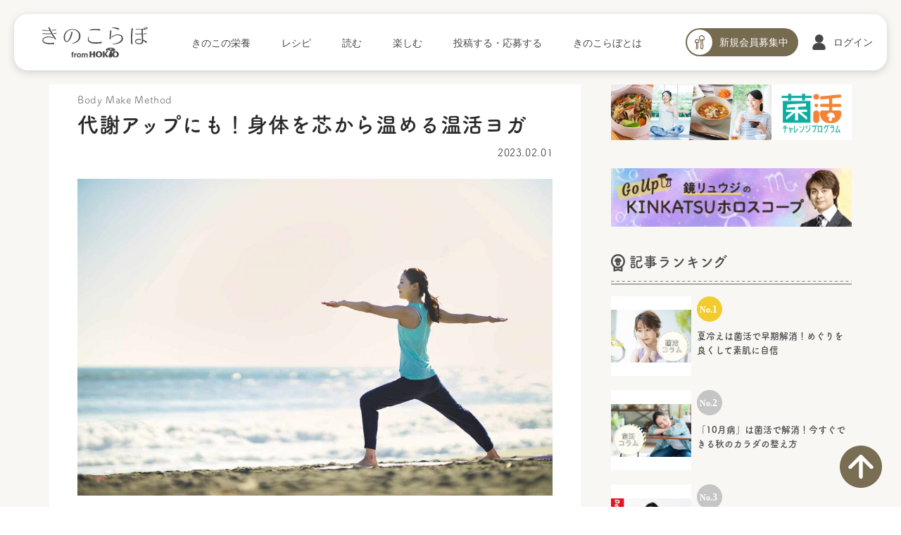

--- FILE ---
content_type: text/html; charset=UTF-8
request_url: https://www.hokto-kinoko.co.jp/kinokolabo/jsport/bodymake-3rd/213101/
body_size: 89697
content:
<!DOCTYPE html>
<html lang="ja">
<head>
  <meta charset="UTF-8">
  <meta http-equiv="X-UA-Compatible" content="IE=edge">
  <meta name="viewport" content="width=device-width,initial-scale=1">
  <title>代謝アップにも！身体を芯から温める温活ヨガ | きのこらぼ</title>
  <meta name="description" content="きのこで菌活をはじめよう！おいしいきのこレシピや美容・健康情報が満載！キレイと健康の情報、アスリートや子どもの身体づくりに欠かせない菌活コラムも掲載中。">
  <meta name="format-detection" content="telephone=no">
  <link rel="canonical" href="https://www.hokto-kinoko.co.jp/kinokolabo/jsport/bodymake-3rd/213101/">
  <link rel="start" href="https:/www.hokto-kinoko.co.jp/kinokolabo/" title="Home">
  <link rel="shortcut icon" type="image/vnd.microsoft.icon" href="/favicon.ico">
  <link rel="apple-touch-icon" href="/apple-touch-icon.png">
  <link rel="apple-touch-icon" sizes="180x180" href="/apple-touch-icon-180x180.png">
  <link rel="apple-touch-icon" sizes="167x167" href="/apple-touch-icon-167x167.png">
  <link rel="apple-touch-icon" sizes="152x152" href="/apple-touch-icon-152x152.png">
  <meta property="og:locale" content="ja_JP">
  <meta property="og:type" content="article">
  <meta property="og:site_name" content="きのこらぼ">
  <meta property="og:title" content="代謝アップにも！身体を芯から温める温活ヨガ | きのこらぼ">
  <meta property="og:url" content="https://www.hokto-kinoko.co.jp/kinokolabo/jsport/bodymake-3rd/213101/">
  <meta property="og:description" content="きのこで菌活をはじめよう！おいしいきのこレシピや美容・健康情報が満載！キレイと健康の情報、アスリートや子どもの身体づくりに欠かせない菌活コラムも掲載中。">
  <meta property="og:image" content="https://www.hokto-kinoko.co.jp/kinokolabo/wp-content/uploads/2023/02/2302_bmm3-1024x683.jpg">
  <meta name="twitter:card" content="summary_large_image" />
  <meta name="twitter:site" content="@kinokolabo" />
  <link href="https://fonts.googleapis.com/css2?family=BIZ+UDMincho&display=swap" rel="stylesheet">
  <link rel="stylesheet" href="https://www.hokto-kinoko.co.jp/kinokolabo/wp-content/themes/labo2021/css/style.css?20220428">
  <link rel="stylesheet" href="https://www.hokto-kinoko.co.jp/kinokolabo/wp-content/themes/labo2021/js/toastr/toastr.css" media="all">
  <link rel="stylesheet" href="https://www.hokto-kinoko.co.jp/kinokolabo/wp-content/themes/labo2021/css/common.css">
  

<!-- Global site tag (gtag.js) - Google Analytics -->
<script async src="https://www.googletagmanager.com/gtag/js?id=G-Q8S776NFK7"></script>
<script>
  window.dataLayer = window.dataLayer || [];
  function gtag(){dataLayer.push(arguments);}
  gtag('js', new Date());

  gtag('config', 'G-Q8S776NFK7');
</script>

    <meta name="keywords" content="菌活,ホクト,きのこ,エリンギ,マイタケ,ブナシメジ,ブナピー,きのこ料理,きのこレシピ" />
<meta name="description" content="2月はまだまだとても寒い日が続きますね。しかし、暦の上では立春を迎え春が始まる時期！自然界も私たちも、徐々に春の準備をしていく月になります。そこで、2回目となる今回は、「身体を芯から温める温活ヨガ」をご紹介します。 少しずつ暖かくなってくる" />
<meta name='robots' content='max-image-preview:large' />
<script type="text/javascript">
window._wpemojiSettings = {"baseUrl":"https:\/\/s.w.org\/images\/core\/emoji\/14.0.0\/72x72\/","ext":".png","svgUrl":"https:\/\/s.w.org\/images\/core\/emoji\/14.0.0\/svg\/","svgExt":".svg","source":{"concatemoji":"https:\/\/www.hokto-kinoko.co.jp\/kinokolabo\/wp-includes\/js\/wp-emoji-release.min.js?ver=6.1"}};
/*! This file is auto-generated */
!function(e,a,t){var n,r,o,i=a.createElement("canvas"),p=i.getContext&&i.getContext("2d");function s(e,t){var a=String.fromCharCode,e=(p.clearRect(0,0,i.width,i.height),p.fillText(a.apply(this,e),0,0),i.toDataURL());return p.clearRect(0,0,i.width,i.height),p.fillText(a.apply(this,t),0,0),e===i.toDataURL()}function c(e){var t=a.createElement("script");t.src=e,t.defer=t.type="text/javascript",a.getElementsByTagName("head")[0].appendChild(t)}for(o=Array("flag","emoji"),t.supports={everything:!0,everythingExceptFlag:!0},r=0;r<o.length;r++)t.supports[o[r]]=function(e){if(p&&p.fillText)switch(p.textBaseline="top",p.font="600 32px Arial",e){case"flag":return s([127987,65039,8205,9895,65039],[127987,65039,8203,9895,65039])?!1:!s([55356,56826,55356,56819],[55356,56826,8203,55356,56819])&&!s([55356,57332,56128,56423,56128,56418,56128,56421,56128,56430,56128,56423,56128,56447],[55356,57332,8203,56128,56423,8203,56128,56418,8203,56128,56421,8203,56128,56430,8203,56128,56423,8203,56128,56447]);case"emoji":return!s([129777,127995,8205,129778,127999],[129777,127995,8203,129778,127999])}return!1}(o[r]),t.supports.everything=t.supports.everything&&t.supports[o[r]],"flag"!==o[r]&&(t.supports.everythingExceptFlag=t.supports.everythingExceptFlag&&t.supports[o[r]]);t.supports.everythingExceptFlag=t.supports.everythingExceptFlag&&!t.supports.flag,t.DOMReady=!1,t.readyCallback=function(){t.DOMReady=!0},t.supports.everything||(n=function(){t.readyCallback()},a.addEventListener?(a.addEventListener("DOMContentLoaded",n,!1),e.addEventListener("load",n,!1)):(e.attachEvent("onload",n),a.attachEvent("onreadystatechange",function(){"complete"===a.readyState&&t.readyCallback()})),(e=t.source||{}).concatemoji?c(e.concatemoji):e.wpemoji&&e.twemoji&&(c(e.twemoji),c(e.wpemoji)))}(window,document,window._wpemojiSettings);
</script>
<style type="text/css">
img.wp-smiley,
img.emoji {
	display: inline !important;
	border: none !important;
	box-shadow: none !important;
	height: 1em !important;
	width: 1em !important;
	margin: 0 0.07em !important;
	vertical-align: -0.1em !important;
	background: none !important;
	padding: 0 !important;
}
</style>
	<link rel='stylesheet' id='yarppRelatedCss-css' href='https://www.hokto-kinoko.co.jp/kinokolabo/wp-content/plugins/yet-another-related-posts-plugin/style/related.css?ver=5.30.2' type='text/css' media='all' />
<link rel='stylesheet' id='sbi_styles-css' href='https://www.hokto-kinoko.co.jp/kinokolabo/wp-content/plugins/instagram-feed/css/sbi-styles.min.css?ver=6.1' type='text/css' media='all' />
<link rel='stylesheet' id='wp-block-library-css' href='https://www.hokto-kinoko.co.jp/kinokolabo/wp-includes/css/dist/block-library/style.min.css?ver=6.1' type='text/css' media='all' />
<link rel='stylesheet' id='classic-theme-styles-css' href='https://www.hokto-kinoko.co.jp/kinokolabo/wp-includes/css/classic-themes.min.css?ver=1' type='text/css' media='all' />
<style id='global-styles-inline-css' type='text/css'>
body{--wp--preset--color--black: #000000;--wp--preset--color--cyan-bluish-gray: #abb8c3;--wp--preset--color--white: #ffffff;--wp--preset--color--pale-pink: #f78da7;--wp--preset--color--vivid-red: #cf2e2e;--wp--preset--color--luminous-vivid-orange: #ff6900;--wp--preset--color--luminous-vivid-amber: #fcb900;--wp--preset--color--light-green-cyan: #7bdcb5;--wp--preset--color--vivid-green-cyan: #00d084;--wp--preset--color--pale-cyan-blue: #8ed1fc;--wp--preset--color--vivid-cyan-blue: #0693e3;--wp--preset--color--vivid-purple: #9b51e0;--wp--preset--gradient--vivid-cyan-blue-to-vivid-purple: linear-gradient(135deg,rgba(6,147,227,1) 0%,rgb(155,81,224) 100%);--wp--preset--gradient--light-green-cyan-to-vivid-green-cyan: linear-gradient(135deg,rgb(122,220,180) 0%,rgb(0,208,130) 100%);--wp--preset--gradient--luminous-vivid-amber-to-luminous-vivid-orange: linear-gradient(135deg,rgba(252,185,0,1) 0%,rgba(255,105,0,1) 100%);--wp--preset--gradient--luminous-vivid-orange-to-vivid-red: linear-gradient(135deg,rgba(255,105,0,1) 0%,rgb(207,46,46) 100%);--wp--preset--gradient--very-light-gray-to-cyan-bluish-gray: linear-gradient(135deg,rgb(238,238,238) 0%,rgb(169,184,195) 100%);--wp--preset--gradient--cool-to-warm-spectrum: linear-gradient(135deg,rgb(74,234,220) 0%,rgb(151,120,209) 20%,rgb(207,42,186) 40%,rgb(238,44,130) 60%,rgb(251,105,98) 80%,rgb(254,248,76) 100%);--wp--preset--gradient--blush-light-purple: linear-gradient(135deg,rgb(255,206,236) 0%,rgb(152,150,240) 100%);--wp--preset--gradient--blush-bordeaux: linear-gradient(135deg,rgb(254,205,165) 0%,rgb(254,45,45) 50%,rgb(107,0,62) 100%);--wp--preset--gradient--luminous-dusk: linear-gradient(135deg,rgb(255,203,112) 0%,rgb(199,81,192) 50%,rgb(65,88,208) 100%);--wp--preset--gradient--pale-ocean: linear-gradient(135deg,rgb(255,245,203) 0%,rgb(182,227,212) 50%,rgb(51,167,181) 100%);--wp--preset--gradient--electric-grass: linear-gradient(135deg,rgb(202,248,128) 0%,rgb(113,206,126) 100%);--wp--preset--gradient--midnight: linear-gradient(135deg,rgb(2,3,129) 0%,rgb(40,116,252) 100%);--wp--preset--duotone--dark-grayscale: url('#wp-duotone-dark-grayscale');--wp--preset--duotone--grayscale: url('#wp-duotone-grayscale');--wp--preset--duotone--purple-yellow: url('#wp-duotone-purple-yellow');--wp--preset--duotone--blue-red: url('#wp-duotone-blue-red');--wp--preset--duotone--midnight: url('#wp-duotone-midnight');--wp--preset--duotone--magenta-yellow: url('#wp-duotone-magenta-yellow');--wp--preset--duotone--purple-green: url('#wp-duotone-purple-green');--wp--preset--duotone--blue-orange: url('#wp-duotone-blue-orange');--wp--preset--font-size--small: 13px;--wp--preset--font-size--medium: 20px;--wp--preset--font-size--large: 36px;--wp--preset--font-size--x-large: 42px;--wp--preset--spacing--20: 0.44rem;--wp--preset--spacing--30: 0.67rem;--wp--preset--spacing--40: 1rem;--wp--preset--spacing--50: 1.5rem;--wp--preset--spacing--60: 2.25rem;--wp--preset--spacing--70: 3.38rem;--wp--preset--spacing--80: 5.06rem;}:where(.is-layout-flex){gap: 0.5em;}body .is-layout-flow > .alignleft{float: left;margin-inline-start: 0;margin-inline-end: 2em;}body .is-layout-flow > .alignright{float: right;margin-inline-start: 2em;margin-inline-end: 0;}body .is-layout-flow > .aligncenter{margin-left: auto !important;margin-right: auto !important;}body .is-layout-constrained > .alignleft{float: left;margin-inline-start: 0;margin-inline-end: 2em;}body .is-layout-constrained > .alignright{float: right;margin-inline-start: 2em;margin-inline-end: 0;}body .is-layout-constrained > .aligncenter{margin-left: auto !important;margin-right: auto !important;}body .is-layout-constrained > :where(:not(.alignleft):not(.alignright):not(.alignfull)){max-width: var(--wp--style--global--content-size);margin-left: auto !important;margin-right: auto !important;}body .is-layout-constrained > .alignwide{max-width: var(--wp--style--global--wide-size);}body .is-layout-flex{display: flex;}body .is-layout-flex{flex-wrap: wrap;align-items: center;}body .is-layout-flex > *{margin: 0;}:where(.wp-block-columns.is-layout-flex){gap: 2em;}.has-black-color{color: var(--wp--preset--color--black) !important;}.has-cyan-bluish-gray-color{color: var(--wp--preset--color--cyan-bluish-gray) !important;}.has-white-color{color: var(--wp--preset--color--white) !important;}.has-pale-pink-color{color: var(--wp--preset--color--pale-pink) !important;}.has-vivid-red-color{color: var(--wp--preset--color--vivid-red) !important;}.has-luminous-vivid-orange-color{color: var(--wp--preset--color--luminous-vivid-orange) !important;}.has-luminous-vivid-amber-color{color: var(--wp--preset--color--luminous-vivid-amber) !important;}.has-light-green-cyan-color{color: var(--wp--preset--color--light-green-cyan) !important;}.has-vivid-green-cyan-color{color: var(--wp--preset--color--vivid-green-cyan) !important;}.has-pale-cyan-blue-color{color: var(--wp--preset--color--pale-cyan-blue) !important;}.has-vivid-cyan-blue-color{color: var(--wp--preset--color--vivid-cyan-blue) !important;}.has-vivid-purple-color{color: var(--wp--preset--color--vivid-purple) !important;}.has-black-background-color{background-color: var(--wp--preset--color--black) !important;}.has-cyan-bluish-gray-background-color{background-color: var(--wp--preset--color--cyan-bluish-gray) !important;}.has-white-background-color{background-color: var(--wp--preset--color--white) !important;}.has-pale-pink-background-color{background-color: var(--wp--preset--color--pale-pink) !important;}.has-vivid-red-background-color{background-color: var(--wp--preset--color--vivid-red) !important;}.has-luminous-vivid-orange-background-color{background-color: var(--wp--preset--color--luminous-vivid-orange) !important;}.has-luminous-vivid-amber-background-color{background-color: var(--wp--preset--color--luminous-vivid-amber) !important;}.has-light-green-cyan-background-color{background-color: var(--wp--preset--color--light-green-cyan) !important;}.has-vivid-green-cyan-background-color{background-color: var(--wp--preset--color--vivid-green-cyan) !important;}.has-pale-cyan-blue-background-color{background-color: var(--wp--preset--color--pale-cyan-blue) !important;}.has-vivid-cyan-blue-background-color{background-color: var(--wp--preset--color--vivid-cyan-blue) !important;}.has-vivid-purple-background-color{background-color: var(--wp--preset--color--vivid-purple) !important;}.has-black-border-color{border-color: var(--wp--preset--color--black) !important;}.has-cyan-bluish-gray-border-color{border-color: var(--wp--preset--color--cyan-bluish-gray) !important;}.has-white-border-color{border-color: var(--wp--preset--color--white) !important;}.has-pale-pink-border-color{border-color: var(--wp--preset--color--pale-pink) !important;}.has-vivid-red-border-color{border-color: var(--wp--preset--color--vivid-red) !important;}.has-luminous-vivid-orange-border-color{border-color: var(--wp--preset--color--luminous-vivid-orange) !important;}.has-luminous-vivid-amber-border-color{border-color: var(--wp--preset--color--luminous-vivid-amber) !important;}.has-light-green-cyan-border-color{border-color: var(--wp--preset--color--light-green-cyan) !important;}.has-vivid-green-cyan-border-color{border-color: var(--wp--preset--color--vivid-green-cyan) !important;}.has-pale-cyan-blue-border-color{border-color: var(--wp--preset--color--pale-cyan-blue) !important;}.has-vivid-cyan-blue-border-color{border-color: var(--wp--preset--color--vivid-cyan-blue) !important;}.has-vivid-purple-border-color{border-color: var(--wp--preset--color--vivid-purple) !important;}.has-vivid-cyan-blue-to-vivid-purple-gradient-background{background: var(--wp--preset--gradient--vivid-cyan-blue-to-vivid-purple) !important;}.has-light-green-cyan-to-vivid-green-cyan-gradient-background{background: var(--wp--preset--gradient--light-green-cyan-to-vivid-green-cyan) !important;}.has-luminous-vivid-amber-to-luminous-vivid-orange-gradient-background{background: var(--wp--preset--gradient--luminous-vivid-amber-to-luminous-vivid-orange) !important;}.has-luminous-vivid-orange-to-vivid-red-gradient-background{background: var(--wp--preset--gradient--luminous-vivid-orange-to-vivid-red) !important;}.has-very-light-gray-to-cyan-bluish-gray-gradient-background{background: var(--wp--preset--gradient--very-light-gray-to-cyan-bluish-gray) !important;}.has-cool-to-warm-spectrum-gradient-background{background: var(--wp--preset--gradient--cool-to-warm-spectrum) !important;}.has-blush-light-purple-gradient-background{background: var(--wp--preset--gradient--blush-light-purple) !important;}.has-blush-bordeaux-gradient-background{background: var(--wp--preset--gradient--blush-bordeaux) !important;}.has-luminous-dusk-gradient-background{background: var(--wp--preset--gradient--luminous-dusk) !important;}.has-pale-ocean-gradient-background{background: var(--wp--preset--gradient--pale-ocean) !important;}.has-electric-grass-gradient-background{background: var(--wp--preset--gradient--electric-grass) !important;}.has-midnight-gradient-background{background: var(--wp--preset--gradient--midnight) !important;}.has-small-font-size{font-size: var(--wp--preset--font-size--small) !important;}.has-medium-font-size{font-size: var(--wp--preset--font-size--medium) !important;}.has-large-font-size{font-size: var(--wp--preset--font-size--large) !important;}.has-x-large-font-size{font-size: var(--wp--preset--font-size--x-large) !important;}
.wp-block-navigation a:where(:not(.wp-element-button)){color: inherit;}
:where(.wp-block-columns.is-layout-flex){gap: 2em;}
.wp-block-pullquote{font-size: 1.5em;line-height: 1.6;}
</style>
<link rel='stylesheet' id='contact-form-7-css' href='https://www.hokto-kinoko.co.jp/kinokolabo/wp-content/plugins/contact-form-7/includes/css/styles.css?ver=5.7.2' type='text/css' media='all' />
<link rel='stylesheet' id='wp-search-suggest-css' href='https://www.hokto-kinoko.co.jp/kinokolabo/wp-content/plugins/wp-search-suggest/css/wpss-search-suggest.css?ver=7' type='text/css' media='all' />
<link rel='stylesheet' id='wordpress-popular-posts-css-css' href='https://www.hokto-kinoko.co.jp/kinokolabo/wp-content/plugins/wordpress-popular-posts/assets/css/wpp.css?ver=6.1.1' type='text/css' media='all' />
<link rel='stylesheet' id='parent-style-css' href='https://www.hokto-kinoko.co.jp/kinokolabo/wp-content/themes/labo2021/style.css?ver=6.1' type='text/css' media='all' />
<script type='text/javascript' src='https://www.hokto-kinoko.co.jp/kinokolabo/wp-includes/js/jquery/jquery.min.js?ver=3.6.1' id='jquery-core-js'></script>
<script type='text/javascript' src='https://www.hokto-kinoko.co.jp/kinokolabo/wp-includes/js/jquery/jquery-migrate.min.js?ver=3.3.2' id='jquery-migrate-js'></script>
<script type='application/json' id='wpp-json'>
{"sampling_active":0,"sampling_rate":100,"ajax_url":"https:\/\/www.hokto-kinoko.co.jp\/kinokolabo\/wp-json\/wordpress-popular-posts\/v1\/popular-posts","api_url":"https:\/\/www.hokto-kinoko.co.jp\/kinokolabo\/wp-json\/wordpress-popular-posts","ID":213101,"token":"9837a33dd6","lang":0,"debug":0}
</script>
<script type='text/javascript' src='https://www.hokto-kinoko.co.jp/kinokolabo/wp-content/plugins/wordpress-popular-posts/assets/js/wpp.min.js?ver=6.1.1' id='wpp-js-js'></script>
<link rel="https://api.w.org/" href="https://www.hokto-kinoko.co.jp/kinokolabo/wp-json/" /><link rel="EditURI" type="application/rsd+xml" title="RSD" href="https://www.hokto-kinoko.co.jp/kinokolabo/xmlrpc.php?rsd" />
<link rel="wlwmanifest" type="application/wlwmanifest+xml" href="https://www.hokto-kinoko.co.jp/kinokolabo/wp-includes/wlwmanifest.xml" />
<meta name="generator" content="WordPress 6.1" />
<link rel="canonical" href="https://www.hokto-kinoko.co.jp/kinokolabo/jsport/bodymake-3rd/213101/" />
<link rel='shortlink' href='https://www.hokto-kinoko.co.jp/kinokolabo/?p=213101' />
<link rel="alternate" type="application/json+oembed" href="https://www.hokto-kinoko.co.jp/kinokolabo/wp-json/oembed/1.0/embed?url=https%3A%2F%2Fwww.hokto-kinoko.co.jp%2Fkinokolabo%2Fjsport%2Fbodymake-3rd%2F213101%2F" />
<link rel="alternate" type="text/xml+oembed" href="https://www.hokto-kinoko.co.jp/kinokolabo/wp-json/oembed/1.0/embed?url=https%3A%2F%2Fwww.hokto-kinoko.co.jp%2Fkinokolabo%2Fjsport%2Fbodymake-3rd%2F213101%2F&#038;format=xml" />
            <style id="wpp-loading-animation-styles">@-webkit-keyframes bgslide{from{background-position-x:0}to{background-position-x:-200%}}@keyframes bgslide{from{background-position-x:0}to{background-position-x:-200%}}.wpp-widget-placeholder,.wpp-widget-block-placeholder{margin:0 auto;width:60px;height:3px;background:#dd3737;background:linear-gradient(90deg,#dd3737 0%,#571313 10%,#dd3737 100%);background-size:200% auto;border-radius:3px;-webkit-animation:bgslide 1s infinite linear;animation:bgslide 1s infinite linear}</style>
            <style type="text/css"></style></head>

<body>
  <noscript>
    <p>JavaScriptの設定を有効にしてご利用ください。無効の場合、当サイトを正常にご利用いただけない場合があります。</p>
  </noscript>

<!-- loading -->
<div id="loader" class="l-loading">
  <div class="sk-chase">
    <div class="sk-chase-dot"></div>
    <div class="sk-chase-dot"></div>
    <div class="sk-chase-dot"></div>
    <div class="sk-chase-dot"></div>
    <div class="sk-chase-dot"></div>
    <div class="sk-chase-dot"></div>
  </div>
</div>

<!-- pagetop -->
<a href="#header" class="c-pagetop js-smooth-scroll">PAGETOP</a>

<!-- header -->
<header id="header" class="l-header js-header">
  <div class="l-header__wrap">
    <a href="/kinokolabo/" class="l-header__logo">
      <img src="https://www.hokto-kinoko.co.jp/kinokolabo/wp-content/themes/labo2021/images/logo_kinokolabo.svg" alt="きのこらぼ from HOKUTO">
    </a>
    <!-- gnav-pc -->
    <nav class="l-gnav-pc">
      <ul class="l-gnav-pc__list">
        <li class="l-gnav-pc__item js-gnav-pc-item">
          <div class="l-gnav-pc__button">きのこの栄養</div>
          <!-- megamenu -->
          <nav class="l-gnav-pc__sub menu js-pc-gnav-sub">
            <div class="l-inner">
              <ul class="l-gnav-pc__sub-list">
                <li class="l-gnav-pc__sub-item">
                  <a href="/kinokolabo/matome/" class="l-gnav-pc__sub-link">きのこで菌活とは</a>
                </li>
                <li class="l-gnav-pc__sub-item">
                  <a href="/kinokolabo/kinkatsu-column/" class="l-gnav-pc__sub-link">菌活コラム</a>
                </li>
                <li class="l-gnav-pc__sub-item">
                  <a href="/kinokolabo/kikime/" class="l-gnav-pc__sub-link">きのこのキキメ<small class="l-gnav-pc__sub-small">～効果一覧～</small></a>
                </li>
                <li class="l-gnav-pc__sub-item">
                  <a href="/kinokolabo/jiten/" class="l-gnav-pc__sub-link">菌活辞典<small class="l-gnav-pc__sub-small">～栄養素一覧～</small></a>
                </li>
                <li class="l-gnav-pc__sub-item">
                  <a href="/kinokolabo/kenkyu/" class="l-gnav-pc__sub-link">研究員の研究日誌</a>
                </li>
              </ul>
            </div>
            <div class="l-gnav-pc__close js-gnav-close">閉じる</div>
          </nav>
        </li>
        <li class="l-gnav-pc__item js-gnav-pc-item">
          <div class="l-gnav-pc__button">レシピ</div>
          <!-- megamenu -->
          <nav class="l-gnav-pc__sub menu js-pc-gnav-sub">
            <div class="l-inner">
              <ul class="l-gnav-pc__sub-list">
                <li class="l-gnav-pc__sub-item">
                  <a href="/kinokorecipe/osusume/" class="l-gnav-pc__sub-link">今月の厳選レシピ</a>
                </li>
                <li class="l-gnav-pc__sub-item">
                  <a href="/kinokorecipe/kingokazu/" class="l-gnav-pc__sub-link">日替わり菌活レシピ</a>
                </li>
                <li class="l-gnav-pc__sub-item">
                  <a href="/kinokorecipe/kinkatsumeshi/" class="l-gnav-pc__sub-link">日替わりスポーツ飯</a>
                </li>
                <li class="l-gnav-pc__sub-item">
                  <a href="/kinokolabo/dish/" class="l-gnav-pc__sub-link">For amuse dish～シェフ考案レシピ</a>
                </li>
                <li class="l-gnav-pc__sub-item">
                  <a href="/kinokorecipe/wagaya/" class="l-gnav-pc__sub-link">メンバー投稿レシピ</a>
                </li>
              </ul>
            </div>
            <div class="l-gnav-pc__close js-gnav-close">閉じる</div>
          </nav>
        </li>
        <li class="l-gnav-pc__item js-gnav-pc-item">
          <div class="l-gnav-pc__button">読む</div>
          <!-- megamenu -->
          <nav class="l-gnav-pc__sub menu js-pc-gnav-sub">
            <div class="l-inner">
              <ul class="l-gnav-pc__sub-list">
                <li class="l-gnav-pc__sub-item">
                  <a href="/kinokolabo/kinkatsu-column/" class="l-gnav-pc__sub-link">菌活コラム</a>
                </li>
                <li class="l-gnav-pc__sub-item">
                  <a href="/kinokolabo/child/" class="l-gnav-pc__sub-link">子育てLabo for マタニティ</a>
                </li>
                <li class="l-gnav-pc__sub-item">
                  <a href="/kinokolabo/child-ability/" class="l-gnav-pc__sub-link">Child Body Make School ─ 運動能力向上塾 ─</a>
                </li>
                <li class="l-gnav-pc__sub-item">
                  <a href="/kinokolabo/go-sports/" class="l-gnav-pc__sub-link">Do my best, Go～アスリートインタビュー</a>
                </li>
                <li class="l-gnav-pc__sub-item">
                  <a href="/kinokolabo/qol/" class="l-gnav-pc__sub-link">ライフアップコラム</a>
                </li>
                <li class="l-gnav-pc__sub-item">
                  <a href="/kinokolabo/go-woman/" class="l-gnav-pc__sub-link">女性の健康と一生</a>
                </li>
                <li class="l-gnav-pc__sub-item">
                  <a href="/kinokolabo/visiting/" class="l-gnav-pc__sub-link">きのこを訪ねて</a>
                </li>
                <li class="l-gnav-pc__sub-item">
                  <a href="/kinokolabo/album/" class="l-gnav-pc__sub-link">きのこアルバム</a>
                </li>
                <li class="l-gnav-pc__sub-item">
                  <a href="/kinokolabo/labo/" class="l-gnav-pc__sub-link">きのこらぼLabo</a>
                </li>
                <li class="l-gnav-pc__sub-item">
                  <a href="/kinokolabo/discovery/" class="l-gnav-pc__sub-link">きのこふしぎ発見</a>
                </li>
                <li class="l-gnav-pc__sub-item">
                  <a href="/kinokolabo/backstock/" class="l-gnav-pc__sub-link">Backstock</a>
                </li>
              </ul>
            </div>
            <div class="l-gnav-pc__close js-gnav-close">閉じる</div>
          </nav>
        </li>
        <li class="l-gnav-pc__item js-gnav-pc-item">
          <div class="l-gnav-pc__button">楽しむ</div>
          <!-- megamenu -->
          <nav class="l-gnav-pc__sub menu js-pc-gnav-sub">
            <div class="l-inner">
              <ul class="l-gnav-pc__sub-list">
                <li class="l-gnav-pc__sub-item">
                  <a href="/kinokolabo/lets-go-kitchen/" class="l-gnav-pc__sub-link">浜内千波のLet's go kitchen！</a>
                </li>
                <li class="l-gnav-pc__sub-item">
                  <a href="/kinokolabo/food-and-laughter/" class="l-gnav-pc__sub-link">食と笑いで健康向上委員会 from THE 50 MINUTES SHOW</a>
                </li>
                <li class="l-gnav-pc__sub-item">
                  <a href="/kinokolabo/playlist/" class="l-gnav-pc__sub-link"><small class="l-gnav-pc__sub-small">-温故知新-</small> Monthly MUSIC GIFT SELECTION</a>
                </li>
                <li class="l-gnav-pc__sub-item">
                  <a href="/kinokolabo/kinkatsu-horoscope/" class="l-gnav-pc__sub-link">鏡リュウジの菌活ホロスコープ</a>
                </li>
                <li class="l-gnav-pc__sub-item">
                  <a href="/kinokolabo/psychological-test/" class="l-gnav-pc__sub-link">きのこde心理テスト</a>
                </li>
                <li class="l-gnav-pc__sub-item">
                  <a href="/kinokolabo/tanoshimu/quiz/" class="l-gnav-pc__sub-link">きのこdeクイズ</a>
                </li>
                <li class="l-gnav-pc__sub-item">
                  <a href="/kinokolabo/enquete/" class="l-gnav-pc__sub-link">アンケート</a>
                </li>
              </ul>
            </div>
            <div class="l-gnav-pc__close js-gnav-close">閉じる</div>
          </nav>
        </li>
        <li class="l-gnav-pc__item js-gnav-pc-item">
          <div class="l-gnav-pc__button">投稿する・応募する</div>
          <!-- megamenu -->
          <nav class="l-gnav-pc__sub menu js-pc-gnav-sub">
            <div class="l-inner">
              <ul class="l-gnav-pc__sub-list">
                <li class="l-gnav-pc__sub-item">
                  <a href="/kinokolabo/tanoshimu/senryu-boshu/" class="l-gnav-pc__sub-link">きのこ川柳</a>
                </li>
                <li class="l-gnav-pc__sub-item">
                  <a href="/kinokolabo/oogiri/" class="l-gnav-pc__sub-link">きのこde大喜利</a>
                </li>
                <li class="l-gnav-pc__sub-item">
                  <a href="/kinokorecipe/chinamiselection/" class="l-gnav-pc__sub-link">レシピ投稿/ちなみセレクション</a>
                </li>
                <li class="l-gnav-pc__sub-item">
                                    <a href="https://www.hokto-kinoko.co.jp/oubo/oubo_monthlypresent11.php" class="l-gnav-pc__sub-link">今月の会員限定プレゼント</a>
                </li>
                <li class="l-gnav-pc__sub-item">
                  <a href="/kinkatsunohi/" class="l-gnav-pc__sub-link">KINKATSU菌曜日キャンペーン</a>
                </li>
              </ul>
            </div>
            <div class="l-gnav-pc__close js-gnav-close">閉じる</div>
          </nav>
        </li>
        <li class="l-gnav-pc__item js-gnav-pc-item">
          <div class="l-gnav-pc__button">きのこらぼとは</div>
          <!-- megamenu -->
          <nav class="l-gnav-pc__sub menu js-pc-gnav-sub">
            <div class="l-inner">
              <ul class="l-gnav-pc__sub-list">
                <li class="l-gnav-pc__sub-item">
                  <a href="/kinokolabo/about/" class="l-gnav-pc__sub-link">きのこらぼとは</a>
                </li>
                <li class="l-gnav-pc__sub-item">
                  <a href="https://twitter.com/kinokolabo" target="_blank" class="l-gnav-pc__sub-link">きのこらぼ公式X</a>
                </li>
                <li class="l-gnav-pc__sub-item">
                  <a href="https://www.instagram.com/kinokolabo/" target="_blank" class="l-gnav-pc__sub-link">きのこらぼ公式Instagram</a>
                </li>
              </ul>
            </div>
            <div class="l-gnav-pc__close js-gnav-close">閉じる</div>
          </nav>
        </li>
      </ul>
    </nav>
    <div class="l-header__buttons">
            <a href="/kaiin/login.php?url=%2Fkinokolabo%2Fjsport%2Fbodymake-3rd%2F213101%2F" class="l-header__register">
        <span class="l-header__register-pc">新規会員募集中</span>
        <span class="l-header__register-sp">会員登録</span>
      </a>
      <a href="/kaiin/login.php?url=%2Fkinokolabo%2Fjsport%2Fbodymake-3rd%2F213101%2F" class="l-header__login">ログイン</a>
            <div class="l-header__menu js-sp-nav-open">
        <span class="l-header__menu-open">メニュー</span>
        <span class="l-header__menu-close">閉じる</span>
      </div>
    </div>
  </div>
</header>


<!-- gnav-sp -->
<nav class="l-gnav-sp js-sp-gnav">
  <ul class="l-gnav-sp__list">
    <li class="l-gnav-sp__item">
      <div class="l-gnav-sp__button js-sp-gnav-item">きのこの栄養</div>
      <!-- megamenu -->
      <nav class="l-gnav-sp__sub js-sp-gnav-sub">
        <ul class="l-gnav-sp__sub-list">
          <li class="l-gnav-sp__sub-item">
            <a href="/kinokolabo/matome/" class="l-gnav-sp__sub-link">きのこで菌活とは</a>
          </li>
          <li class="l-gnav-sp__sub-item">
            <a href="/kinokolabo/kinkatsu-column/" class="l-gnav-sp__sub-link">菌活コラム</a>
          </li>
          <li class="l-gnav-sp__sub-item">
            <a href="/kinokolabo/kikime/" class="l-gnav-sp__sub-link">きのこのキキメ<small class="l-gnav-sp__sub-small">～効果一覧～</small></a>
          </li>
          <li class="l-gnav-sp__sub-item">
            <a href="/kinokolabo/jiten/" class="l-gnav-sp__sub-link">菌活辞典<small class="l-gnav-sp__sub-small">～栄養素一覧～</small></a>
          </li>
          <li class="l-gnav-sp__sub-item">
            <a href="/kinokolabo/kenkyu/" class="l-gnav-sp__sub-link">研究員の研究日誌</a>
          </li>
        </ul>
      </nav>
    </li>
    <li class="l-gnav-sp__item">
      <div class="l-gnav-sp__button js-sp-gnav-item">レシピ</div>
      <!-- megamenu -->
      <nav class="l-gnav-sp__sub js-sp-gnav-sub">
        <ul class="l-gnav-sp__sub-list">
          <li class="l-gnav-sp__sub-item">
            <a href="/kinokorecipe/osusume/" class="l-gnav-sp__sub-link">今月の厳選レシピ</a>
          </li>
          <li class="l-gnav-sp__sub-item">
            <a href="/kinokorecipe/kingokazu/" class="l-gnav-sp__sub-link">日替わり菌活レシピ</a>
          </li>
          <li class="l-gnav-sp__sub-item">
            <a href="/kinokorecipe/kinkatsumeshi/" class="l-gnav-sp__sub-link">日替わりスポーツ飯</a>
          </li>
          <li class="l-gnav-sp__sub-item">
            <a href="/kinokolabo/dish/" class="l-gnav-sp__sub-link">For amuse dish～シェフ考案レシピ</a>
          </li>
          <li class="l-gnav-sp__sub-item">
            <a href="/kinokorecipe/wagaya/" class="l-gnav-sp__sub-link">メンバー投稿レシピ</a>
          </li>
        </ul>
      </nav>
    </li>
    <li class="l-gnav-sp__item">
      <div class="l-gnav-sp__button js-sp-gnav-item">読む</div>
      <!-- megamenu -->
      <nav class="l-gnav-sp__sub js-sp-gnav-sub">
        <ul class="l-gnav-sp__sub-list">
          <li class="l-gnav-sp__sub-item">
            <a href="/kinokolabo/kinkatsu-column/" class="l-gnav-sp__sub-link">菌活コラム</a>
          </li>
          <li class="l-gnav-sp__sub-item">
            <a href="/kinokolabo/child/" class="l-gnav-sp__sub-link">子育てLabo for マタニティ</a>
          </li>
          <li class="l-gnav-sp__sub-item">
            <a href="/kinokolabo/child-ability/" class="l-gnav-sp__sub-link">Child Body Make School ─ 運動能力向上塾 ─</a>
          </li>
          <li class="l-gnav-sp__sub-item">
            <a href="/kinokolabo/go-sports/" class="l-gnav-sp__sub-link">Do my best, Go～アスリートインタビュー</a>
          </li>
          <li class="l-gnav-sp__sub-item">
            <a href="/kinokolabo/qol/" class="l-gnav-sp__sub-link">ライフアップコラム</a>
          </li>
          <li class="l-gnav-sp__sub-item">
            <a href="/kinokolabo/go-woman/" class="l-gnav-sp__sub-link">女性の健康と一生</a>
          </li>
          <li class="l-gnav-sp__sub-item">
            <a href="/kinokolabo/visiting/" class="l-gnav-sp__sub-link">きのこを訪ねて</a>
          </li>
          <li class="l-gnav-sp__sub-item">
            <a href="/kinokolabo/album/" class="l-gnav-sp__sub-link">きのこアルバム</a>
          </li>
          <li class="l-gnav-sp__sub-item">
            <a href="/kinokolabo/labo/" class="l-gnav-sp__sub-link">きのこらぼLabo</a>
          </li>
          <li class="l-gnav-sp__sub-item">
            <a href="/kinokolabo/discovery/" class="l-gnav-sp__sub-link">きのこふしぎ発見</a>
          </li>
          <li class="l-gnav-sp__sub-item">
            <a href="/kinokolabo/backstock/" class="l-gnav-sp__sub-link">Backstock</a>
          </li>
        </ul>
      </nav>
    </li>
    <li class="l-gnav-sp__item">
      <div class="l-gnav-sp__button js-sp-gnav-item">楽しむ</div>
      <!-- megamenu -->
      <nav class="l-gnav-sp__sub js-sp-gnav-sub">
        <ul class="l-gnav-sp__sub-list">
          <li class="l-gnav-sp__sub-item">
            <a href="/kinokolabo/lets-go-kitchen/" class="l-gnav-sp__sub-link">浜内千波のLet's go kitchen！</a>
          </li>
          <li class="l-gnav-sp__sub-item">
            <a href="/kinokolabo/food-and-laughter/" class="l-gnav-sp__sub-link">食と笑いで健康向上委員会 from THE 50 MINUTES SHOW</a>
          </li>
          <li class="l-gnav-sp__sub-item">
            <a href="/kinokolabo/playlist/" class="l-gnav-sp__sub-link"><small class="l-gnav-sp__sub-small">-温故知新-</small> Monthly MUSIC GIFT SELECTION</a>
          </li>
          <li class="l-gnav-sp__sub-item">
            <a href="/kinokolabo/kinkatsu-horoscope/" class="l-gnav-sp__sub-link">鏡リュウジの菌活ホロスコープ</a>
          </li>
          <li class="l-gnav-sp__sub-item">
            <a href="/kinokolabo/psychological-test/" class="l-gnav-sp__sub-link">きのこde心理テスト</a>
          </li>
          <li class="l-gnav-sp__sub-item">
            <a href="/kinokolabo/tanoshimu/quiz/" class="l-gnav-sp__sub-link">きのこdeクイズ</a>
          </li>
          <li class="l-gnav-sp__sub-item">
            <a href="/kinokolabo/enquete/" class="l-gnav-sp__sub-link">アンケート</a>
          </li>
        </ul>
      </nav>
    </li>
    <li class="l-gnav-sp__item">
      <div class="l-gnav-sp__button js-sp-gnav-item">投稿する・応募する</div>
      <!-- megamenu -->
      <nav class="l-gnav-sp__sub js-sp-gnav-sub">
        <ul class="l-gnav-sp__sub-list">
          <li class="l-gnav-sp__sub-item">
            <a href="/kinokolabo/tanoshimu/senryu-boshu/" class="l-gnav-sp__sub-link">きのこ川柳</a>
          </li>
          <li class="l-gnav-sp__sub-item">
            <a href="/kinokolabo/oogiri/" class="l-gnav-sp__sub-link">きのこde大喜利</a>
          </li>
          <li class="l-gnav-sp__sub-item">
            <a href="/kinokorecipe/chinamiselection/" class="l-gnav-sp__sub-link">レシピ投稿/ちなみセレクション</a>
          </li>
          <li class="l-gnav-sp__sub-item">
                        <a href="https://www.hokto-kinoko.co.jp/oubo/oubo_monthlypresent11.php" class="l-gnav-sp__sub-link">今月の会員限定プレゼント</a>
          </li>
          <li class="l-gnav-sp__sub-item">
            <a href="/kinkatsunohi/" class="l-gnav-sp__sub-link">KINKATSU菌曜日キャンペーン</a>
          </li>
        </ul>
      </nav>
    </li>
    <li class="l-gnav-sp__item">
      <div class="l-gnav-sp__button js-sp-gnav-item">きのこらぼとは</div>
      <!-- megamenu -->
      <nav class="l-gnav-sp__sub js-sp-gnav-sub">
        <ul class="l-gnav-sp__sub-list">
          <li class="l-gnav-sp__sub-item">
            <a href="/kinokolabo/about/" class="l-gnav-sp__sub-link">きのこらぼとは</a>
          </li>
          <li class="l-gnav-sp__sub-item">
            <a href="https://twitter.com/kinokolabo" target="_blank" class="l-gnav-sp__sub-link">きのこらぼ公式X</a>
          </li>
          <li class="l-gnav-sp__sub-item">
            <a href="https://www.instagram.com/kinokolabo/" target="_blank" class="l-gnav-sp__sub-link">きのこらぼ公式Instagram</a>
          </li>
        </ul>
      </nav>
    </li>
  </ul>
  <div class="l-gnav-sp__close js-sp-gnav-close">閉じる</div>
</nav>
<!---------- content ---------->
<div class="article article-item" data-page-name="article-item">
    <div class="wrapper contents-flex">
        <article class="article-contents">
            <div class="article-top">
                <span class="contents-name">Body Make Method</span>
                <h1 class="article-title">代謝アップにも！身体を芯から温める温活ヨガ</h1>
                                <span class="date">2023.02.01</span>
            </div>
            <div class="main-image"><img src="https://www.hokto-kinoko.co.jp/kinokolabo/wp-content/uploads/2023/02/2302_bmm3-1024x683.jpg" alt="代謝アップにも！身体を芯から温める温活ヨガ"></div>                        <section class="article-section">
                <p class="article-text">2月はまだまだとても寒い日が続きますね。しかし、暦の上では立春を迎え春が始まる時期！自然界も私たちも、徐々に春の準備をしていく月になります。そこで、2回目となる今回は、「身体を芯から温める温活ヨガ」をご紹介します。
</p>
<p class="article-text">少しずつ暖かくなってくる時期ですが、まだまだ身体の末端が冷えたり、冷えからくる不調を訴えたりする方が多くいらっしゃいます。今回は、全身のめぐりが良くなるよう、股関節周りを動かす動きをご紹介。また、身体をねじるポーズでは、内臓に刺激を与えることで身体の芯から温める効果も。身体を温め、春に向けて身体を整えていきましょう！</p>
<h2 class="section-title">Let’ Try</h2>
<section class="contents-list">
<div class="title-frame" style="margin-top: 3%;">
<h3 class="contents-title">ねじったハイランジ</h3>
</div>
<div class="article-image"><img decoding="async" src="/kinokolabo/wp-content/uploads/2023/02/2302_bmm3-mv-01.jpg" alt="記事のイメージ" /></div>
<p class="article-text section-subheading-18">【効果効能】鼠蹊部のストレッチ、大腿四頭筋のストレッチ、足底筋の強化、下半身の強化、バランス感覚の向上、便秘解消、デトックス、美脚効果</p>
<div class="article-image"><img decoding="async" src="/kinokolabo/wp-content/uploads/2023/02/2302_bmm3-1.jpg" alt="記事のイメージ" /></div>
<p class="article-text">① 四つん這いになり、足先を床につけて、かかとを上げる。肩の下に手首、お尻の下に膝をセット。</p>
<p class="article-text">②息を吐きながら右足を両手の間に踏み出し、左膝を床につく。</p>
<p class="article-text">③息を吸いながら胸の前で合掌し、肩甲骨を寄せて背筋を伸ばす。</p>
<p class="article-text">④鼻から息を吐きながら、右に上半身をねじる。<br />
できる方は、肘を膝の外へひっかけて、合掌を胸の中心に来るようにする。おへそから右を向くように意識する。目線は斜め上を見る。<br />
鼻から吸って胸を大きく開き、細く長く吐いてを30秒ほどキープする。反対側も同様に行う。
</p>
<p class="article-text">≪チャレンジ≫<br />さらに深められそうな方は、息を吐きながら左膝を持ち上げましょう。左足を強く保ち、背筋を伸ばし続けることがバランスをとるコツになります。</p>
<div class="title-frame" style="margin-top: 8%;">
<h3 class="contents-title">女神のポーズ（パリガーサナ）</h3>
</div>
<div class="article-image"><img decoding="async" src="/kinokolabo/wp-content/uploads/2023/02/2302_bmm3-mv-02.jpg" alt="記事のイメージ" /></div>
<p class="article-text section-subheading-18">【効果効能】脚の引き締め、脚のむくみ解消、冷え改善、リラックス</p>
<div class="article-image"><img decoding="async" src="/kinokolabo/wp-content/uploads/2023/02/2302_bmm3-2.jpg" alt="記事のイメージ" /></div>
<p class="article-text">①両脚をやや広めに、左右に開いて立つ。つま先は45度外に向けて、膝がつま先と同じ方向に向くようにする。両手は肩の高さに広げる。</p>
<p class="article-text">②息を吸いながら両肘を90度に曲げる。胸を開き、肩甲骨を軽く寄せる。</p>
<p class="article-text">③息を吐きながら、腰を膝の高さぐらいまでしゃがむ。その際に、膝の向きがつま先と同じ方向を向いているか確認する。<br />
しっかり鼻呼吸をして、30秒から1分キープする。
</p>
<div class="title-frame" style="margin-top: 8%;">
<h3 class="contents-title">ワシのポーズ（ガルーダーサナ）</h3>
</div>
<div class="article-image"><img decoding="async" src="/kinokolabo/wp-content/uploads/2023/02/2302_bmm3-mv-03.jpg" alt="記事のイメージ" /></div>
<p class="article-text section-subheading-18">【効果効能】足首のストレッチ、足首の強化、脚力アップ、肩・首こり解消、集中力アップ</p>
<div class="article-image"><img decoding="async" src="/kinokolabo/wp-content/uploads/2023/02/2302_bmm3-3.jpg" alt="記事のイメージ" /></div>
<p class="article-text">①足を揃え立ち、軽く膝を曲げる。両手は腰に当てる。</p>
<p class="article-text">②左足を右足の太腿の上にのせる。鼠蹊部を後ろに引くのがポイント。</p>
<p class="article-text">③両手を体の前に伸ばし、左手を右手の上にのせてクロスする。</p>
<p class="article-text">④左右の肘を重ねて両肘を曲げ、手の甲を合わせる。お尻を後ろに引き、左足の膝下を右足に絡ませる。<br />
※絡ませるのが難しい場合は、無理をせず添えるだけでもOKです</p>
<p class="article-text">⑤右足のかかとでマットを踏み込み、息を吸いながら肘を顎の高さまで上げ、目線を指先に。バランスを保つポイントは、一点を見つめて胸式呼吸。30秒間キープ。反対側も同様に行う。</p>
<section class="framed-article" style="padding-bottom: 3%; margin-bottom: 31px">
<div class="inner">
<p class="article-text"><span style="font-weight: 700;font-family:FOT-筑紫A丸ゴシック Std B !important;">【ヨガをする時のススメ】</span><br />
これらのポーズはベッドの上でも、TVを見ながらでも、子どもと一緒でも、ペットと一緒でもできます。ヨガマットがないからな…と思わず、ご自身の好きな時に、好きな場所でやってみてください。<br />
そして、この3つのポーズは特に、食前にするのがおすすめです。身体を捻ったり、バランスポーズもはいったりするので、できるだけ空腹時にしましょう！またふらつきやすい方は、すぐに何かに掴まれるように壁に近いところで行うと安心です。
</p>
<p class="article-text"><span style="font-weight: 700;font-family:FOT-筑紫A丸ゴシック Std B !important;">【アスリートへのススメ】</span><br />
集中力を高めたい時におすすめです。<br />
練習や試合前に行い、ゾーンに入りやすい環境をご自身で作っていきましょう。ある程度ウォーミングアップが完了してからが良いでしょう。慣れてきたら、呼吸は、鼻から大きく吸って、長く吐き切っていきましょう（6秒吸って、6秒以上で吐ききるペースが目標です）
</p>
</div>
</section>
</section>
<section class="contents-list">
</p>
<div class="title-frame">
<h3 class="contents-title" >Canayogaチョイスきのこレシピ</h3>
</div>
<ul class="half-list contents-flex">
<li class="list-item" style="margin-bottom: 4%;"><a href="https://www.hokto-kinoko.co.jp/kinokorecipe/recipedetail/?id=296">
<div class="half-image"><img decoding="async" src="/kinokolabo/wp-content/uploads/2023/02/bmm2302-1.jpg" alt="レシピの画像" /></div>
<div class="item-text">
<h4 class="item-title">たっぷりきのこと里芋のヘルシーシチュー</h4>
<p>市販のルーを使わなくても、きのこと里芋と、豆乳でできる和風のシチューは身体にとても嬉しい！<br />
食物繊維もたっぷりな食材を使うことで、1月に疲れた内臓を労わることができる一品になります。シチューは多めに作り置きして、翌朝に食べるもの私は好きです。子どもも喜ぶことでしょう。
</p></div>
<p></a></li>
<li class="list-item" style="margin-bottom: 4%;"><a href="https://www.hokto-kinoko.co.jp/kinokorecipe/recipedetail/?id=671">
<div class="half-image"><img decoding="async" src="/kinokolabo/wp-content/uploads/2023/02/bmm2302-2.jpg" alt="レシピの画像" /></div>
<div class="item-text">
<h4 class="item-title">きのこのしょうが味噌炒め</h4>
<p>きのこと生姜のコラボは最強だと思います！身体を温め、内臓のお掃除もしてくれますよ。味もしっかりついているので、ご飯が進む一品です。そしてとっても簡単！時間がない時にささっと作れるのも魅力になります。さらに、お弁当のおかずにもお勧めです！
</p></div>
<p></a></li>
</ul>
<p><!-- 

<div style="margin-bottom: 31px; border-bottom: 1.5px dashed #707070;"></div>

 --></p>
<h3 class="section-title">管理栄養士からの栄養ポイント</h3>
<p class="article-text">春に向けて準備したいこの時期は、食事で内側から温め、巡りを良くすることがおすすめです。きのこを味わう菌活メニューとヨガを取り入れて、身体のエンジンをかけていきましょう！<br />
きのこにはエネルギー源となる三大栄養素の代謝に欠かせないビタミンＢ群が豊富なので、エネルギーチャージに役立ちます。また、エネルギーの代謝時は熱も生み出されるので、ビタミンＢ群をしっかりとることは身体を温めることにも繋がります。さらに、きのこの食物繊維が腸を整え、冬の間に身体に溜まった老廃物の排出を助けてくれるのも嬉しいポイント。今回のシチューとしょうが味噌炒めでは、身体を内側から温めながら身体を整える効果が期待できます。食事を楽しみながら、春への準備を始めましょう！
</p>
</section>
<div class="profile">
<p class="title">profile</p>
<div class="profile-top contents-flex">
<p class="author">監修<span class="name">CANAE</span></p>
</div>
<p class="profile-text">埼玉・東京と中心に活動しているヨガインストラクター。<br />
自身の病気のリハビリを目的にヨガを始め、ヨガを通して健康的な体を手に入れることの大切さを実感。現在は、幅広い世代へのヨガ指導を行う一方で、一児の母としてママヨガや、自身のスポーツ経歴を生かし、アスリートヨガの指導も行う。<br />
【資格】<br />
RYT200（全米ヨガアライアンス）　(ハタヨガ・陰ヨガ・マタニティヨガ・ホットヨガ・リストラティブヨガ・BOWSPRING)/アスリートヨガ/ケガゼロフィジカルチェックインストラクター/スポーツ医学アカデミー受講中</p>
</div>
<div class='yarpp yarpp-related yarpp-related-website yarpp-template-yarpp-template-recommend'>

<section class="contents-list square-list">
  <div class="title-frame">
    <h3 class="contents-title">関連記事</h3>
  </div>
  <ul class="contents-flex yarpp-item">

	
  	      		    <li class="list-item">
      <a href="https://www.hokto-kinoko.co.jp/kinokolabo/jsport/bodymake-3rd/211618/?related">
        <div class="square-image"><img width="120" height="80" src="https://www.hokto-kinoko.co.jp/kinokolabo/wp-content/uploads/2022/12/2301_bmm3.jpg" class="attachment-yarpp-thumbnail size-yarpp-thumbnail wp-post-image" alt="" decoding="async" loading="lazy" data-pin-nopin="true" srcset="https://www.hokto-kinoko.co.jp/kinokolabo/wp-content/uploads/2022/12/2301_bmm3.jpg 1024w, https://www.hokto-kinoko.co.jp/kinokolabo/wp-content/uploads/2022/12/2301_bmm3-300x200.jpg 300w, https://www.hokto-kinoko.co.jp/kinokolabo/wp-content/uploads/2022/12/2301_bmm3-768x512.jpg 768w" sizes="(max-width: 120px) 100vw, 120px" /></div>
        <h4 class="item-title">胸を開くヨガで、ポジティブに1年をスタート！</h4>
      </a>
    </li>
          		    <li class="list-item">
      <a href="https://www.hokto-kinoko.co.jp/kinokolabo/jsport/bodymake-3rd/214920/?related">
        <div class="square-image"><img width="120" height="80" src="https://www.hokto-kinoko.co.jp/kinokolabo/wp-content/uploads/2023/03/2302_bmm3.jpg" class="attachment-yarpp-thumbnail size-yarpp-thumbnail wp-post-image" alt="" decoding="async" loading="lazy" data-pin-nopin="true" srcset="https://www.hokto-kinoko.co.jp/kinokolabo/wp-content/uploads/2023/03/2302_bmm3.jpg 1200w, https://www.hokto-kinoko.co.jp/kinokolabo/wp-content/uploads/2023/03/2302_bmm3-300x200.jpg 300w, https://www.hokto-kinoko.co.jp/kinokolabo/wp-content/uploads/2023/03/2302_bmm3-768x512.jpg 768w, https://www.hokto-kinoko.co.jp/kinokolabo/wp-content/uploads/2023/03/2302_bmm3-1024x683.jpg 1024w" sizes="(max-width: 120px) 100vw, 120px" /></div>
        <h4 class="item-title">腸活ヨガでもっとキレイに♪溜め込まない体づくりをサポート！</h4>
      </a>
    </li>
          		    <li class="list-item">
      <a href="https://www.hokto-kinoko.co.jp/kinokolabo/jsport/bodymake-3rd/57635/?related">
        <div class="square-image"><img width="120" height="80" src="https://www.hokto-kinoko.co.jp/kinokolabo/wp-content/uploads/2021/03/2104_bmm3_main-1.jpg" class="attachment-yarpp-thumbnail size-yarpp-thumbnail wp-post-image" alt="" decoding="async" loading="lazy" data-pin-nopin="true" srcset="https://www.hokto-kinoko.co.jp/kinokolabo/wp-content/uploads/2021/03/2104_bmm3_main-1.jpg 1024w, https://www.hokto-kinoko.co.jp/kinokolabo/wp-content/uploads/2021/03/2104_bmm3_main-1-300x200.jpg 300w, https://www.hokto-kinoko.co.jp/kinokolabo/wp-content/uploads/2021/03/2104_bmm3_main-1-768x512.jpg 768w" sizes="(max-width: 120px) 100vw, 120px" /></div>
        <h4 class="item-title">身体と心のウォーミングアップ！動ける身体づくりのスタートを切ろう！！</h4>
      </a>
    </li>
          		    <li class="list-item">
      <a href="https://www.hokto-kinoko.co.jp/kinokolabo/child/203339/?related">
        <div class="square-image"><img width="120" height="80" src="https://www.hokto-kinoko.co.jp/kinokolabo/wp-content/uploads/2022/06/child_202206_mv.jpg" class="attachment-yarpp-thumbnail size-yarpp-thumbnail wp-post-image" alt="" decoding="async" loading="lazy" data-pin-nopin="true" srcset="https://www.hokto-kinoko.co.jp/kinokolabo/wp-content/uploads/2022/06/child_202206_mv.jpg 1200w, https://www.hokto-kinoko.co.jp/kinokolabo/wp-content/uploads/2022/06/child_202206_mv-300x200.jpg 300w, https://www.hokto-kinoko.co.jp/kinokolabo/wp-content/uploads/2022/06/child_202206_mv-768x512.jpg 768w, https://www.hokto-kinoko.co.jp/kinokolabo/wp-content/uploads/2022/06/child_202206_mv-1024x683.jpg 1024w" sizes="(max-width: 120px) 100vw, 120px" /></div>
        <h4 class="item-title">「できることが良いこと？」子どものありのままを見て、能力を発揮させるサポートをしよう！</h4>
      </a>
    </li>
    	  </ul>
</section>
<div class="c-yarpp">
	<div class="c-yarpp-top">
		<h3 class="c-yarpp-title">
			<svg xmlns="http://www.w3.org/2000/svg" xmlns:xlink="http://www.w3.org/1999/xlink" width="22" height="22" viewBox="0 0 22 22">
			<defs>
				<clipPath id="clip-path">
					<rect width="22" height="22" transform="translate(293 1290)" fill="#463306" stroke="" stroke-width="1"/>
				</clipPath>
			</defs>
			<g transform="translate(-129 -462)">
				<g data-name="icon" transform="translate(-164 -828)" clip-path="url(#clip-path)">
					<g data-name="Icon ionic-md-paper" transform="translate(293.55 1292.043)">
						<path d="M22.4,4.5H9.714a.769.769,0,0,0-.746.77v1.47H4.209A1.965,1.965,0,0,0,2.25,8.7v9.68a4.044,4.044,0,0,0,4.012,4.035H19.311a3.849,3.849,0,0,0,3.839-3.825V5.246A.749.749,0,0,0,22.4,4.5ZM8.968,8.232v8.957H7.008V9.128a2.278,2.278,0,0,0-.154-.9ZM8.175,20.147a2.755,2.755,0,0,1-1.889.774,2.548,2.548,0,0,1-2.543-2.543V9.128a.886.886,0,1,1,1.773,0v8.808a.749.749,0,0,0,.746.746H8.945A2.454,2.454,0,0,1,8.175,20.147Zm13.482-1.558a2.358,2.358,0,0,1-2.347,2.333H9.5a3.9,3.9,0,0,0,.966-2.543V6.04h11.2Z" transform="translate(-2.25 -4.5)" fill="#463306"></path>
						<path d="M17.438,20.25H24.9v1.493H17.438Z" transform="translate(-7.361 -9.8)" fill="#463306"></path>
						<path d="M24.712,24.75H17.248s0,1.493-.373,1.493h6.937C24.712,26.243,24.712,25.263,24.712,24.75Z" transform="translate(-7.171 -11.314)" fill="#463306"></path>
						<path d="M5.264,3.282a.881.881,0,0,1-.648.316,1.942,1.942,0,0,1-.775-.255c-.144-.066-.31-.149-.509-.233a5.291,5.291,0,0,1-.969,2.929,1.392,1.392,0,0,1-.9.349,1.23,1.23,0,0,1-.681-.2.984.984,0,0,1-.421-1.14c.127-.388.2-.487.731-.952a3.6,3.6,0,0,0,.626-1.284c-.061.011-.122.017-.183.022A1.176,1.176,0,0,1,.126,2.241,1.075,1.075,0,0,1,.27,1.023,2.908,2.908,0,0,1,3.232.1a3,3,0,0,1,2.181,2,1.2,1.2,0,0,1-.149,1.179" transform="translate(11.721 2.624)" fill="#463306"></path>
					</g>
				</g>
			</g>
			</svg>
			<span>関連記事</span>
		</h3>
		<p class="c-yarpp-trigger" id="js-yarpp-trigger">
			<span id="js-yarpp-state-text">閉じる</span>
			<svg xmlns="http://www.w3.org/2000/svg" width="15.302" height="8.077" viewBox="0 0 15.302 8.077"><path d="M1457.935,587.962l7,6,7-6" transform="translate(-1457.285 -587.202)" fill="none" stroke="#463306" stroke-width="2"/></svg>
		</p>
	</div>
	<ul class="c-yarpp-list" id="js-yarpp-list">
			      						<li class="c-yarpp-item">
				<a class="c-yarpp-itemLink" href="https://www.hokto-kinoko.co.jp/kinokolabo/jsport/bodymake-3rd/211618/?related" rel="bookmark norewrite">
					<div class="c-yarpp-itemImg">
						<img width="120" height="80" src="https://www.hokto-kinoko.co.jp/kinokolabo/wp-content/uploads/2022/12/2301_bmm3.jpg" class="attachment-yarpp-thumbnail size-yarpp-thumbnail wp-post-image" alt="" decoding="async" loading="lazy" data-pin-nopin="true" srcset="https://www.hokto-kinoko.co.jp/kinokolabo/wp-content/uploads/2022/12/2301_bmm3.jpg 1024w, https://www.hokto-kinoko.co.jp/kinokolabo/wp-content/uploads/2022/12/2301_bmm3-300x200.jpg 300w, https://www.hokto-kinoko.co.jp/kinokolabo/wp-content/uploads/2022/12/2301_bmm3-768x512.jpg 768w" sizes="(max-width: 120px) 100vw, 120px" />					</div>
					<p class="c-yarpp-itemText">
						胸を開くヨガで、ポジティブに1年をスタート！						<span class="c-yarpp-item-arrow">
							<svg xmlns="http://www.w3.org/2000/svg" width="6.121" height="9.414" viewBox="0 0 6.121 9.414">
								<g transform="translate(0.707 0.707)">
									<path d="M2858,584l4,4-4,4" transform="translate(-2858.001 -584)" fill="none" stroke="#766A4F" stroke-width="2"/>
								</g>
							</svg>
						</span>
					</p>
				</a>
			</li>
					      						<li class="c-yarpp-item">
				<a class="c-yarpp-itemLink" href="https://www.hokto-kinoko.co.jp/kinokolabo/jsport/bodymake-3rd/214920/?related" rel="bookmark norewrite">
					<div class="c-yarpp-itemImg">
						<img width="120" height="80" src="https://www.hokto-kinoko.co.jp/kinokolabo/wp-content/uploads/2023/03/2302_bmm3.jpg" class="attachment-yarpp-thumbnail size-yarpp-thumbnail wp-post-image" alt="" decoding="async" loading="lazy" data-pin-nopin="true" srcset="https://www.hokto-kinoko.co.jp/kinokolabo/wp-content/uploads/2023/03/2302_bmm3.jpg 1200w, https://www.hokto-kinoko.co.jp/kinokolabo/wp-content/uploads/2023/03/2302_bmm3-300x200.jpg 300w, https://www.hokto-kinoko.co.jp/kinokolabo/wp-content/uploads/2023/03/2302_bmm3-768x512.jpg 768w, https://www.hokto-kinoko.co.jp/kinokolabo/wp-content/uploads/2023/03/2302_bmm3-1024x683.jpg 1024w" sizes="(max-width: 120px) 100vw, 120px" />					</div>
					<p class="c-yarpp-itemText">
						腸活ヨガでもっとキレイに♪溜め込まない体づくりをサポート！						<span class="c-yarpp-item-arrow">
							<svg xmlns="http://www.w3.org/2000/svg" width="6.121" height="9.414" viewBox="0 0 6.121 9.414">
								<g transform="translate(0.707 0.707)">
									<path d="M2858,584l4,4-4,4" transform="translate(-2858.001 -584)" fill="none" stroke="#766A4F" stroke-width="2"/>
								</g>
							</svg>
						</span>
					</p>
				</a>
			</li>
					      						<li class="c-yarpp-item">
				<a class="c-yarpp-itemLink" href="https://www.hokto-kinoko.co.jp/kinokolabo/jsport/bodymake-3rd/57635/?related" rel="bookmark norewrite">
					<div class="c-yarpp-itemImg">
						<img width="120" height="80" src="https://www.hokto-kinoko.co.jp/kinokolabo/wp-content/uploads/2021/03/2104_bmm3_main-1.jpg" class="attachment-yarpp-thumbnail size-yarpp-thumbnail wp-post-image" alt="" decoding="async" loading="lazy" data-pin-nopin="true" srcset="https://www.hokto-kinoko.co.jp/kinokolabo/wp-content/uploads/2021/03/2104_bmm3_main-1.jpg 1024w, https://www.hokto-kinoko.co.jp/kinokolabo/wp-content/uploads/2021/03/2104_bmm3_main-1-300x200.jpg 300w, https://www.hokto-kinoko.co.jp/kinokolabo/wp-content/uploads/2021/03/2104_bmm3_main-1-768x512.jpg 768w" sizes="(max-width: 120px) 100vw, 120px" />					</div>
					<p class="c-yarpp-itemText">
						身体と心のウォーミングアップ！動ける身体づくりのスタートを切ろう！！						<span class="c-yarpp-item-arrow">
							<svg xmlns="http://www.w3.org/2000/svg" width="6.121" height="9.414" viewBox="0 0 6.121 9.414">
								<g transform="translate(0.707 0.707)">
									<path d="M2858,584l4,4-4,4" transform="translate(-2858.001 -584)" fill="none" stroke="#766A4F" stroke-width="2"/>
								</g>
							</svg>
						</span>
					</p>
				</a>
			</li>
					      						<li class="c-yarpp-item">
				<a class="c-yarpp-itemLink" href="https://www.hokto-kinoko.co.jp/kinokolabo/child/203339/?related" rel="bookmark norewrite">
					<div class="c-yarpp-itemImg">
						<img width="120" height="80" src="https://www.hokto-kinoko.co.jp/kinokolabo/wp-content/uploads/2022/06/child_202206_mv.jpg" class="attachment-yarpp-thumbnail size-yarpp-thumbnail wp-post-image" alt="" decoding="async" loading="lazy" data-pin-nopin="true" srcset="https://www.hokto-kinoko.co.jp/kinokolabo/wp-content/uploads/2022/06/child_202206_mv.jpg 1200w, https://www.hokto-kinoko.co.jp/kinokolabo/wp-content/uploads/2022/06/child_202206_mv-300x200.jpg 300w, https://www.hokto-kinoko.co.jp/kinokolabo/wp-content/uploads/2022/06/child_202206_mv-768x512.jpg 768w, https://www.hokto-kinoko.co.jp/kinokolabo/wp-content/uploads/2022/06/child_202206_mv-1024x683.jpg 1024w" sizes="(max-width: 120px) 100vw, 120px" />					</div>
					<p class="c-yarpp-itemText">
						「できることが良いこと？」子どものありのままを見て、能力を発揮させるサポートをしよう！						<span class="c-yarpp-item-arrow">
							<svg xmlns="http://www.w3.org/2000/svg" width="6.121" height="9.414" viewBox="0 0 6.121 9.414">
								<g transform="translate(0.707 0.707)">
									<path d="M2858,584l4,4-4,4" transform="translate(-2858.001 -584)" fill="none" stroke="#766A4F" stroke-width="2"/>
								</g>
							</svg>
						</span>
					</p>
				</a>
			</li>
							</ul>
</div>
<script>
	(function () {
		const windowHeight = window.innerHeight;
		addEventListener("scroll", (event) => {
			let scroll_y = window.scrollY;
			if(scroll_y > windowHeight) {
				document.querySelector('.c-yarpp').style.opacity = 1;
			}
		});
		const yarppTrigger = document.getElementById("js-yarpp-trigger");
		const yarppText = document.getElementById("js-yarpp-state-text");
		const yarppList = document.getElementById("js-yarpp-list");
		const formCheck = document.getElementsByTagName('form');
		if(formCheck.length > 0) {
			document.querySelector('.c-yarpp').style.display = "none";
		}

		yarppTrigger.addEventListener('click', ()=> {
			yarppTrigger.classList.toggle('is-hide-items');
			yarppList.classList.toggle('is-hide-items');

			if(yarppTrigger.classList.contains('is-hide-items')) {
				yarppText.innerHTML = '開ける'
			} else {
				yarppText.innerHTML = '閉じる'
			}
		});
	}());
</script>
</div>

            </section>

            <div class="share contents-flex">
    <p class="share-text">Share</p>
    <ul class="share-list contents-flex">
        <li class="share-item"><a href="https://www.facebook.com/sharer/sharer.php?u=https%3A%2F%2Fwww.hokto-kinoko.co.jp%2Fkinokolabo%2Fjsport%2Fbodymake-3rd%2F213101%2F" target="_blank" rel="nofollow noopener noreferrer" target="_blank"><img src="https://www.hokto-kinoko.co.jp/kinokolabo/wp-content/themes/labo2021/images/logo_facebook_c.svg" alt="Facebookでシェア"></a></li>
        <li class="share-item"><a href="https://twitter.com/intent/tweet?text=%E4%BB%A3%E8%AC%9D%E3%82%A2%E3%83%83%E3%83%97%E3%81%AB%E3%82%82%EF%BC%81%E8%BA%AB%E4%BD%93%E3%82%92%E8%8A%AF%E3%81%8B%E3%82%89%E6%B8%A9%E3%82%81%E3%82%8B%E6%B8%A9%E6%B4%BB%E3%83%A8%E3%82%AC+%7C+%E3%81%8D%E3%81%AE%E3%81%93%E3%82%89%E3%81%BC&url=https%3A%2F%2Fwww.hokto-kinoko.co.jp%2Fkinokolabo%2Fjsport%2Fbodymake-3rd%2F213101%2F&hashtags=" target="_blank" rel="nofollow noopener noreferrer" target="_blank"><img src="https://www.hokto-kinoko.co.jp/kinokolabo/wp-content/themes/labo2021/images/logo_twitter_c.svg" alt="Twitterでシェア"></a></li>
        <li class="share-item"><a href="https://social-plugins.line.me/lineit/share?url=https%3A%2F%2Fwww.hokto-kinoko.co.jp%2Fkinokolabo%2Fjsport%2Fbodymake-3rd%2F213101%2F ?>" target="_blank" rel="nofollow noopener noreferrer" target="_blank"><img src="https://www.hokto-kinoko.co.jp/kinokolabo/wp-content/themes/labo2021/images/logo_line.svg" alt="LINEでシェア"></a></li>
    </ul>    
</div>
            
<ul class="breadcrumb-trail contents-flex">
    <li class="page-item"><a href="/kinokolabo/">TOP</a></li>
    <li class="page-item"><a href="/kinokolabo/jsport/bodymake-3rd/">Body Make Method</a></li>
        <li class="page-item">代謝アップにも！身体を芯から温める温活ヨガ</li>
</ul>
            <ul class="before-after contents-flex">
        <li class="article-item">
        <a href="https://www.hokto-kinoko.co.jp/kinokolabo/jsport/bodymake-3rd/211618/">
            <p class="before-after-text prev">前の記事</p>
            <div class="article-flex">
                <div class="circle-image image-1" style="background-image: url(https://www.hokto-kinoko.co.jp/kinokolabo/wp-content/uploads/2022/12/2301_bmm3-1024x682.jpg);"></div>
                <h2 class="article-title">胸を開くヨガで、ポジティブに1年をスタート！</h2>
            </div>
        </a>
    </li>
            <li class="article-item">
        <a href="https://www.hokto-kinoko.co.jp/kinokolabo/jsport/bodymake-3rd/214920/">
            <p class="before-after-text next">次の記事</p>
            <div class="article-flex">
                <div class="circle-image image-2" style="background-image: url(https://www.hokto-kinoko.co.jp/kinokolabo/wp-content/uploads/2023/03/2302_bmm3-1024x683.jpg);"></div>
                <h2 class="article-title">腸活ヨガでもっとキレイに♪溜め込まない体づくりをサポート！</h2>    
            </div>
        </a>
    </li>
    </ul>
            
                        
        </article>

        <aside class="article-sub-content">
    <!-- バナー -->
    <div class="banner">
        <a href="/kinokolabo/kinkatsu-challenge/">
            <img src="https://www.hokto-kinoko.co.jp/kinokolabo/wp-content/themes/labo2021/images/bnr_kinkatsuprg.png" alt="菌活チャレンジプログラム">
        </a>
    </div>
    <div class="banner">
        <a href="/kinokolabo/kinkatsu-horoscope/">
            <img src="https://www.hokto-kinoko.co.jp/kinokolabo/wp-content/themes/labo2021/images/horoscope_banner.png" alt="鏡リュウジのGo Up KINKATSUホロスコープ">
        </a>
    </div>
    <!-- 記事ランキング -->
    <section class="article-ranking">
        <h2 class="title"><img src="https://www.hokto-kinoko.co.jp/kinokolabo/wp-content/themes/labo2021/images/ranking_icon.svg" alt="ランキングのアイコン">記事ランキング</h2>
        <img src="https://www.hokto-kinoko.co.jp/kinokolabo/wp-content/themes/labo2021/images/underline.png" alt="" class="underline">
        <ul class="article-label">
                        <li class="article-item">
                <a href="https://www.hokto-kinoko.co.jp/kinokolabo/kinkatsu-column/318606/" class="contents-flex">
                    <div class="article-image">
                                            <img src="https://www.hokto-kinoko.co.jp/kinokolabo/wp-content/uploads/2025/06/bf0ae174e538cc956cfc4234844de0ef.jpg" alt="夏冷えは菌活で早期解消！めぐりを良くして素肌に自信">
                                        </div>
                    <div class="article-text">
                        <span class="date"><img src="https://www.hokto-kinoko.co.jp/kinokolabo/wp-content/themes/labo2021/images/icon_no1.svg" alt="no.1"></span>
                        <h2 class="article-title">夏冷えは菌活で早期解消！めぐりを良くして素肌に自信</h2>
                    </div>
                </a>
            </li>
                        <li class="article-item">
                <a href="https://www.hokto-kinoko.co.jp/kinokolabo/kinkatsu-column/325496/" class="contents-flex">
                    <div class="article-image">
                                            <img src="https://www.hokto-kinoko.co.jp/kinokolabo/wp-content/uploads/2025/09/cfcea56ae512cd9852a0199beccb614e.jpg" alt="「10月病」は菌活で解消！今すぐできる秋のカラダの整え方">
                                        </div>
                    <div class="article-text">
                        <span class="date"><img src="https://www.hokto-kinoko.co.jp/kinokolabo/wp-content/themes/labo2021/images/icon_no2.svg" alt="no.2"></span>
                        <h2 class="article-title">「10月病」は菌活で解消！今すぐできる秋のカラダの整え方</h2>
                    </div>
                </a>
            </li>
                        <li class="article-item">
                <a href="https://www.hokto-kinoko.co.jp/kinokolabo/go-sports/325272/" class="contents-flex">
                    <div class="article-image">
                                            <img src="https://www.hokto-kinoko.co.jp/kinokolabo/wp-content/uploads/2025/09/ce58b5e9f0a278f44c67e98188cf2f98.jpg" alt="プロアスリートを支える食事に迫る。第59回 バレーボール・山内晶大選手インタビュー">
                                        </div>
                    <div class="article-text">
                        <span class="date"><img src="https://www.hokto-kinoko.co.jp/kinokolabo/wp-content/themes/labo2021/images/icon_no3.svg" alt="no.3"></span>
                        <h2 class="article-title">プロアスリートを支える食事に迫る。第59回 バレーボール・山内晶大選手インタビュー</h2>
                    </div>
                </a>
            </li>
                        <li class="article-item">
                <a href="https://www.hokto-kinoko.co.jp/kinokolabo/kinkatsu-column/326240/" class="contents-flex">
                    <div class="article-image">
                                            <img src="https://www.hokto-kinoko.co.jp/kinokolabo/wp-content/uploads/2025/10/3c64b0cb389d85089507f935c51b40e6.jpg" alt="ダイエットや身体づくりは“秋”が最適？！「菌活+運動」で理想の身体へ">
                                        </div>
                    <div class="article-text">
                        <span class="date"><img src="https://www.hokto-kinoko.co.jp/kinokolabo/wp-content/themes/labo2021/images/icon_no4.svg" alt="no.4"></span>
                        <h2 class="article-title">ダイエットや身体づくりは“秋”が最適？！「菌活+運動」で理想の身体へ</h2>
                    </div>
                </a>
            </li>
                        <li class="article-item">
                <a href="https://www.hokto-kinoko.co.jp/kinokolabo/kinkatsu-column/326789/" class="contents-flex">
                    <div class="article-image">
                                            <img src="https://www.hokto-kinoko.co.jp/kinokolabo/wp-content/uploads/2025/10/918cf9928e193f16e6a5e2b50975802f.jpg" alt="心の不調サイン、キャッチできていますか？秋の心身を整えるきのこの力">
                                        </div>
                    <div class="article-text">
                        <span class="date"><img src="https://www.hokto-kinoko.co.jp/kinokolabo/wp-content/themes/labo2021/images/icon_no5.svg" alt="no.5"></span>
                        <h2 class="article-title">心の不調サイン、キャッチできていますか？秋の心身を整えるきのこの力</h2>
                    </div>
                </a>
            </li>
                    </ul>
    </section>

        <!-- バナー -->
    <div class="banner">
                <a href="https://www.e-ben.jp/?utm_source=banner&utm_medium=referral&utm_campaign=202211_kinokorabo_side">
            <img src="https://www.hokto-kinoko.co.jp/kinokolabo/wp-content/uploads/2022/10/banner_eben_kinokorabo_side990-230.jpg" alt="自然なお通じのために、便秘に関する情報はこちら！">
        </a>
                <a href="https://lin.ee/f2b7b1x">
            <img src="https://www.hokto-kinoko.co.jp/kinokolabo/wp-content/uploads/2022/10/bnr_line_side-1024x263.png" alt="LINE公式アカウント">
        </a>
                <a href="https://www.hokto-kinoko.co.jp/kinkatsunohi/">
            <img src="https://www.hokto-kinoko.co.jp/kinokolabo/wp-content/uploads/2022/05/kinkatsukinyobi_banner_cpp-1.jpg" alt="菌活菌曜日キャンペーン">
        </a>
                <a href="https://www.hokto-kinoko.co.jp/oubo/oubo_monthlypresent11.php">
            <img src="https://www.hokto-kinoko.co.jp/kinokolabo/wp-content/uploads/2025/10/54493b9e3882803d17c2b362e8a6edfb.jpg" alt="2025年11月｜会員限定プレゼントバナー">
        </a>
            </div>
    
    <!-- きのこ川柳 -->
    <div class="senryu">
                <div class="contents-top contents-flex">
            <h3 class="title"><img src="https://www.hokto-kinoko.co.jp/kinokolabo/wp-content/themes/labo2021/images/kinoko_icon.svg" alt="きのこアイコン">今月のきのこ川柳</h3>
            <a href="/kinokolabo/tanoshimu/senryu-boshu/"><span class="link">詳しく見る<span class="more-btn"><span class="triangle"></span></span></span></a>
        </div>
        <img src="https://www.hokto-kinoko.co.jp/kinokolabo/wp-content/themes/labo2021/images/underline.png" alt="underline" class="under-line">
        <a href="/kinokolabo/tanoshimu/senryu-boshu/">
        <img src="https://www.hokto-kinoko.co.jp/kinokolabo/wp-content/themes/labo2021/images/kinoko_senryu01.svg" alt="きのこ川柳受賞作品">
        <span class="senryu-text">週末は<br>きのこ頼みの<br>パパカレー</span>
        <span class="senryu-name">怪傑もぐり３３世</span>
        </a>
    </div>

    
    <!-- 月間レシピ -->
    <section class="monthly-recipe">
        <h2 class="title"><img src="https://www.hokto-kinoko.co.jp/kinokolabo/wp-content/themes/labo2021/images/monthly_recipe-icon.svg" alt="ランキングのアイコン">月間レシピ</h2>
        <img src="https://www.hokto-kinoko.co.jp/kinokolabo/wp-content/themes/labo2021/images/underline.png" alt="" class="underline">
        <ul class="recipe-list">
            <li class="recipe-item">
                <a href="/kinokorecipe/recipedetail/?id=756" class="contents-flex">
                    <div class="recipe-image">
                        <img src="/recipe/rpimg/756p1753343010020956.jpg" alt="きのこのキムチ鍋">
                    </div>
                    <div class="recipe-text">
                        <span class="comment">寒さ対策</span>
                        <h2 class="recipe-name">きのこのキムチ鍋</h2>
                    </div>
                </a>
            </li>
            <li class="recipe-item">
                <a href="/kinokorecipe/recipedetail/?id=2097" class="contents-flex">
                    <div class="recipe-image">
                        <img src="/recipe/rpimg/2097p1753343324879972.jpg" alt="たっぷりきのことさつまいものシチュー">
                    </div>
                    <div class="recipe-text">
                        <span class="comment">腸を整える</span>
                        <h2 class="recipe-name">たっぷりきのことさつまいものシチュー</h2>
                    </div>
                </a>
            </li>
            <li class="recipe-item">
                <a href="/kinokorecipe/recipedetail/?id=1603" class="contents-flex">
                    <div class="recipe-image">
                        <img src="/recipe/rpimg/1603p1753343703683723.jpg" alt="霜降りひらたけのペスカトーレ">
                    </div>
                    <div class="recipe-text">
                        <span class="comment">乾燥対策</span>
                        <h2 class="recipe-name">霜降りひらたけのペスカトーレ</h2>
                    </div>
                </a>
            </li>
            <li class="recipe-item">
                <a href="/kinokorecipe/recipedetail/?id=3052" class="contents-flex">
                    <div class="recipe-image">
                        <img src="/recipe/rpimg/3052p1753343521169486.jpg" alt="霜降りひらたけと鶏肉のとろーり煮">
                    </div>
                    <div class="recipe-text">
                        <span class="comment">腸を整える</span>
                        <h2 class="recipe-name">霜降りひらたけと鶏肉のとろーり煮</h2>
                    </div>
                </a>
            </li>
            <li class="recipe-item">
                <a href="/kinokorecipe/recipedetail/?id=2787" class="contents-flex">
                    <div class="recipe-image">
                        <img src="/recipe/rpimg/2787p1602219961543142.jpg" alt="生どんこのアヒージョ">
                    </div>
                    <div class="recipe-text">
                        <span class="comment">乾燥対策</span>
                        <h2 class="recipe-name">生どんこのアヒージョ</h2>
                    </div>
                </a>
            </li>
            <li class="recipe-item">
                <a href="/kinokorecipe/recipedetail/?id=2346" class="contents-flex">
                    <div class="recipe-image">
                        <img src="/recipe/rpimg/2346p1760497797923644.jpg" alt="栄養たっぷり！きのこのごま豆乳鍋">
                    </div>
                    <div class="recipe-text">
                        <span class="comment">スポーツレシピ</span>
                        <h2 class="recipe-name">栄養たっぷり！きのこのごま豆乳鍋</h2>
                    </div>
                </a>
            </li>

        </ul>
    </section>
    <!-- 本日のレシピ -->
    <section class="today-recipe">
        <h2 class="title"><img src="https://www.hokto-kinoko.co.jp/kinokolabo/wp-content/themes/labo2021/images/today_recipe_icon.svg" alt="レシピのアイコン">本日のレシピ<span>2025.11.04</span></h2>
        <img src="https://www.hokto-kinoko.co.jp/kinokolabo/wp-content/themes/labo2021/images/underline.png" alt="" class="under-line">
        <ul class="recipe-list">
        <li class="recipe-item contents-flex">
            <div class="recipe-image">
                <a href="/kinokorecipe/kingokazu/"><img src="/recipe/rpimg/2909p1627623223594125.jpg" alt="生どんことさばのピリ辛煮"></a>
            </div>
            <div class="recipe-text">
                <p class="comment">毎日の菌活を応援する厳選レシピ</p>
                <p class="recipe-name"><a href="/kinokorecipe/kingokazu/">生どんことさばのピリ辛煮</a></p>
                <span>腸を整える</span>
            </div>
        </li>
        <li class="recipe-item contents-flex">
            <div class="recipe-image">
                <a href="/kinokorecipe/kinkatsumeshi/"><img src="/recipe/rpimg/746p1283390864641749.jpg" alt="納豆きのこダネごはん"></a>
            </div>
            <div class="recipe-text">
                <p class="comment">スポーツアスリート勝利への一品</p>
                <p class="recipe-name"><a href="/kinokorecipe/kinkatsumeshi/">納豆きのこダネごはん</a></p>
                <span>筋肉ケア</span>
            </div>
        </li>
        </ul>
    </section>
</aside>
    </div>

</div>


<!---------- footer ---------->
<footer class="l-footer">
  <div class="l-footer__wrap">
    <div class="l-inner">
      <a href="/kinokolabo/" class="l-footer__logo">
        <img src="https://www.hokto-kinoko.co.jp/kinokolabo/wp-content/themes/labo2021/images/logo_kinokolabo.svg" alt="きのこらぼ from HOKUTO">
      </a>
      <nav class="l-footer__nav">
        <ol class="l-footer__nav-list">
          <li class="l-footer__nav-item">
            <a href="/kinokolabo/about/" class="l-footer__nav-link">きのこらぼとは</a>
          </li>
          <li class="l-footer__nav-item">
            <a href="/kinokolabo/contact/" class="l-footer__nav-link">お問い合わせ</a>
          </li>
          <li class="l-footer__nav-item">
            <a href="/corporate/kiyaku/" target="_blank" class="l-footer__nav-link">利用規約</a>
          </li>
          <li class="l-footer__nav-item">
            <a href="/corporate/kojinjoho/" target="_blank" class="l-footer__nav-link">プライバシーポリシー</a>
          </li>
          <li class="l-footer__nav-item">
            <a href="/" target="_blank" class="l-footer__nav-link">ホクト株式会社</a>
          </li>
          <li class="l-footer__nav-item">
            <a href="/kaiin/login.php?url=/kinokolabo/" class="l-footer__nav-link">ログイン・登録</a>
          </li>
        </ol>
      </nav>
      <ol class="l-footer__sns">
        <li class="l-footer__sns-item">
          <a href="https://twitter.com/kinokolabo" target="_blank" class="l-footer__sns-link">
            <img src="https://www.hokto-kinoko.co.jp/kinokolabo/wp-content/themes/labo2021/images/logo_twitter.svg" alt="Twitter">
          </a>
        </li>
        <li class="l-footer__sns-item">
          <a href="https://www.facebook.com/%E3%81%8D%E3%81%AE%E3%81%93%E3%82%89%E3%81%BC-206362879465180/" target="_blank" class="l-footer__sns-link">
            <img src="https://www.hokto-kinoko.co.jp/kinokolabo/wp-content/themes/labo2021/images/logo_facebook.svg" alt="Facebook">
          </a>
        </li>
        <li class="l-footer__sns-item">
          <a href="https://www.instagram.com/kinokolabo/" target="_blank" class="l-footer__sns-link">
            <img src="https://www.hokto-kinoko.co.jp/kinokolabo/wp-content/themes/labo2021/images/logo_instagram.svg" alt="Instagram">
          </a>
        </li>
        <li class="l-footer__sns-item">
          <a href="https://lin.ee/f2b7b1x" target="_blank" class="l-footer__sns-link">
            <img src="https://www.hokto-kinoko.co.jp/kinokolabo/wp-content/themes/labo2021/images/logo_line_f.svg" alt="Line">
          </a>
        </li>
      </ol>
      <p class="l-footer__copyright">Copyright &copy; HOKUTO Corporation. All Rights Reserved.</p>
    </div>
  </div>
</footer>

<!-- Instagram Feed JS -->
<script type="text/javascript">
var sbiajaxurl = "https://www.hokto-kinoko.co.jp/kinokolabo/wp-admin/admin-ajax.php";
</script>
<script type='text/javascript' src='https://www.hokto-kinoko.co.jp/kinokolabo/wp-content/plugins/contact-form-7/includes/swv/js/index.js?ver=5.7.2' id='swv-js'></script>
<script type='text/javascript' id='contact-form-7-js-extra'>
/* <![CDATA[ */
var wpcf7 = {"api":{"root":"https:\/\/www.hokto-kinoko.co.jp\/kinokolabo\/wp-json\/","namespace":"contact-form-7\/v1"}};
/* ]]> */
</script>
<script type='text/javascript' src='https://www.hokto-kinoko.co.jp/kinokolabo/wp-content/plugins/contact-form-7/includes/js/index.js?ver=5.7.2' id='contact-form-7-js'></script>
<script type='text/javascript' src='https://www.hokto-kinoko.co.jp/kinokolabo/wp-includes/js/jquery/suggest.min.js?ver=1.1-20110113' id='suggest-js'></script>
<script type='text/javascript' id='wp-search-suggest-js-extra'>
/* <![CDATA[ */
var wpss_options = {"url":"https:\/\/www.hokto-kinoko.co.jp\/kinokolabo\/wp-admin\/admin-ajax.php","nonce":"b5a5f5b715","ajaxurl":"https:\/\/www.hokto-kinoko.co.jp\/kinokolabo\/wp-admin\/admin-ajax.php?action=wp-search-suggest&_wpnonce=436985087a"};
/* ]]> */
</script>
<script type='text/javascript' src='https://www.hokto-kinoko.co.jp/kinokolabo/wp-content/plugins/wp-search-suggest/js/wpss-search-suggest.js?ver=7' id='wp-search-suggest-js'></script>
<script type='text/javascript' src='https://www.hokto-kinoko.co.jp/kinokolabo/wp-content/plugins/page-links-to/dist/new-tab.js?ver=3.3.6' id='page-links-to-js'></script>
<script type='text/javascript' src='https://www.google.com/recaptcha/api.js?render=6LeFORklAAAAADokSSe_qmxvXVGAA_z_rIKnz14P&#038;ver=3.0' id='google-recaptcha-js'></script>
<script type='text/javascript' src='https://www.hokto-kinoko.co.jp/kinokolabo/wp-includes/js/dist/vendor/regenerator-runtime.min.js?ver=0.13.9' id='regenerator-runtime-js'></script>
<script type='text/javascript' src='https://www.hokto-kinoko.co.jp/kinokolabo/wp-includes/js/dist/vendor/wp-polyfill.min.js?ver=3.15.0' id='wp-polyfill-js'></script>
<script type='text/javascript' id='wpcf7-recaptcha-js-extra'>
/* <![CDATA[ */
var wpcf7_recaptcha = {"sitekey":"6LeFORklAAAAADokSSe_qmxvXVGAA_z_rIKnz14P","actions":{"homepage":"homepage","contactform":"contactform"}};
/* ]]> */
</script>
<script type='text/javascript' src='https://www.hokto-kinoko.co.jp/kinokolabo/wp-content/plugins/contact-form-7/modules/recaptcha/index.js?ver=5.7.2' id='wpcf7-recaptcha-js'></script>

<script type="text/javascript" src="//webfont.fontplus.jp/accessor/script/fontplus.js?oOsQ21apPVk%3D&box=~m12X8ZDS~M%3D&aa=1&ab=2" charset="utf-8"></script>
<script src="https://www.hokto-kinoko.co.jp/kinokolabo/wp-content/themes/labo2021/js/lib.js"></script>
<script src="https://www.hokto-kinoko.co.jp/kinokolabo/wp-content/themes/labo2021/js/main.js"></script>
<script src="https://www.hokto-kinoko.co.jp/kinokolabo/wp-content/themes/labo2021/js/common.js"></script>

<script src="https://www.hokto-kinoko.co.jp/kinokolabo/wp-content/themes/labo2021/js/toastr/toastr.min.js"></script>
<script>
$(function() {
toastr.options = {
    "closeButton": false,
    "debug": false,
    "newestOnTop": true,
    "progressBar": false,
    "positionClass": "toast-top-right",
    "preventDuplicates": false,
    "onclick": null,
    "showDuration": "300",
    "hideDuration": "1000",
    "timeOut": "5000",
    "extendedTimeOut": "1000",
    "showEasing": "swing",
    "hideEasing": "linear",
    "showMethod": "fadeIn",
    "hideMethod": "fadeOut"
}
});
</script>
<script>
    window.addEventListener("DOMContentLoaded", function () {

      const episodeSlides = document.querySelectorAll(".episode-item");
      // const sliderEpisodeContainer = document.querySelector('.js-slider-episode-container');
      const episode_swiper = new Swiper(".js-slider-episode-container", {
        slidesPerView: 1.65,
        spaceBetween: 15,
        loop: true,
        centeredSlides: true,
        speed: 800,
        autoplay: {
          delay: 4000,
          disableOnInteraction: false
        },
        loopedSlides: episodeSlides.length,
        pagination: {
          el: '.swiper-pagination',
          type: 'bullets',
          clickable: true
        },

        breakpoints: {
          768: {
            slidesPerView: 1,
          }
        },
      });
      // sliderEpisodeContainer.addEventListener('mouseenter', function(){
      //   console.log('stop autoplay');
      //   episode_swiper.stopAutoplay();
      // });
      // sliderEpisodeContainer.addEventListener('mouseleave', function(){
      //   console.log('start autoplay');
      //   episode_swiper.startAutoplay();
      // });

      const swiper = new Swiper(".js-slider-monthly-recipe-container", {
        slidesPerView: 2,
        spaceBetween: 30,
        loop: true,
        navigation: {
          nextEl: '.swiper-button-next',
          prevEl: '.swiper-button-prev',
        },

      breakpoints: {
        768: {
          slidesPerView: 1,
          spaceBetween: 24,
        loop: true,
        }
      },
        });

      const member_recipe_swiper = new Swiper(".js-slider-member-recipe-container", {
        slidesPerView: 4,
        spaceBetween: 20,
        loop: true,
        navigation: {
          nextEl: '.swiper-button-next',
          prevEl: '.swiper-button-prev',
        },

        breakpoints: {
          768: {
            slidesPerView: 2.5,
        loop: true,
          }
        },
        });

      const breakPoint = 768;
      let mySwiper;
      let mySwiperBool ;


      window.addEventListener('load', function () {
        if( breakPoint < window.innerWidth){
          mySwiperBool = false;
        }else{
          createSwiper();
          mySwiperBool = true;
        }
      },false);

      window.addEventListener('resize', function () {
        if( breakPoint < window.innerWidth && mySwiperBool){
          mySwiper.destroy(false,true);
          mySwiperBool = false;
        }else if( breakPoint >= window.innerWidth && !(mySwiperBool)){
          createSwiper();
          mySwiperBool = true;
        }
      },false);

      const createSwiper = function () {
        mySwiper = new Swiper('.js-featured-articles-slide-wrapper', {
          slidesPerView: 2.5,
          spaceBetween: 20,
          loop: true,
          navigation: {
            nextEl: '.swiper-button-next',
            prevEl: '.swiper-button-prev',
          },
        });
      }
    })
    </script>

</body>
</html>

--- FILE ---
content_type: text/html; charset=utf-8
request_url: https://www.google.com/recaptcha/api2/anchor?ar=1&k=6LeFORklAAAAADokSSe_qmxvXVGAA_z_rIKnz14P&co=aHR0cHM6Ly93d3cuaG9rdG8ta2lub2tvLmNvLmpwOjQ0Mw..&hl=en&v=cLm1zuaUXPLFw7nzKiQTH1dX&size=invisible&anchor-ms=20000&execute-ms=15000&cb=cdh19oars8ib
body_size: 45062
content:
<!DOCTYPE HTML><html dir="ltr" lang="en"><head><meta http-equiv="Content-Type" content="text/html; charset=UTF-8">
<meta http-equiv="X-UA-Compatible" content="IE=edge">
<title>reCAPTCHA</title>
<style type="text/css">
/* cyrillic-ext */
@font-face {
  font-family: 'Roboto';
  font-style: normal;
  font-weight: 400;
  src: url(//fonts.gstatic.com/s/roboto/v18/KFOmCnqEu92Fr1Mu72xKKTU1Kvnz.woff2) format('woff2');
  unicode-range: U+0460-052F, U+1C80-1C8A, U+20B4, U+2DE0-2DFF, U+A640-A69F, U+FE2E-FE2F;
}
/* cyrillic */
@font-face {
  font-family: 'Roboto';
  font-style: normal;
  font-weight: 400;
  src: url(//fonts.gstatic.com/s/roboto/v18/KFOmCnqEu92Fr1Mu5mxKKTU1Kvnz.woff2) format('woff2');
  unicode-range: U+0301, U+0400-045F, U+0490-0491, U+04B0-04B1, U+2116;
}
/* greek-ext */
@font-face {
  font-family: 'Roboto';
  font-style: normal;
  font-weight: 400;
  src: url(//fonts.gstatic.com/s/roboto/v18/KFOmCnqEu92Fr1Mu7mxKKTU1Kvnz.woff2) format('woff2');
  unicode-range: U+1F00-1FFF;
}
/* greek */
@font-face {
  font-family: 'Roboto';
  font-style: normal;
  font-weight: 400;
  src: url(//fonts.gstatic.com/s/roboto/v18/KFOmCnqEu92Fr1Mu4WxKKTU1Kvnz.woff2) format('woff2');
  unicode-range: U+0370-0377, U+037A-037F, U+0384-038A, U+038C, U+038E-03A1, U+03A3-03FF;
}
/* vietnamese */
@font-face {
  font-family: 'Roboto';
  font-style: normal;
  font-weight: 400;
  src: url(//fonts.gstatic.com/s/roboto/v18/KFOmCnqEu92Fr1Mu7WxKKTU1Kvnz.woff2) format('woff2');
  unicode-range: U+0102-0103, U+0110-0111, U+0128-0129, U+0168-0169, U+01A0-01A1, U+01AF-01B0, U+0300-0301, U+0303-0304, U+0308-0309, U+0323, U+0329, U+1EA0-1EF9, U+20AB;
}
/* latin-ext */
@font-face {
  font-family: 'Roboto';
  font-style: normal;
  font-weight: 400;
  src: url(//fonts.gstatic.com/s/roboto/v18/KFOmCnqEu92Fr1Mu7GxKKTU1Kvnz.woff2) format('woff2');
  unicode-range: U+0100-02BA, U+02BD-02C5, U+02C7-02CC, U+02CE-02D7, U+02DD-02FF, U+0304, U+0308, U+0329, U+1D00-1DBF, U+1E00-1E9F, U+1EF2-1EFF, U+2020, U+20A0-20AB, U+20AD-20C0, U+2113, U+2C60-2C7F, U+A720-A7FF;
}
/* latin */
@font-face {
  font-family: 'Roboto';
  font-style: normal;
  font-weight: 400;
  src: url(//fonts.gstatic.com/s/roboto/v18/KFOmCnqEu92Fr1Mu4mxKKTU1Kg.woff2) format('woff2');
  unicode-range: U+0000-00FF, U+0131, U+0152-0153, U+02BB-02BC, U+02C6, U+02DA, U+02DC, U+0304, U+0308, U+0329, U+2000-206F, U+20AC, U+2122, U+2191, U+2193, U+2212, U+2215, U+FEFF, U+FFFD;
}
/* cyrillic-ext */
@font-face {
  font-family: 'Roboto';
  font-style: normal;
  font-weight: 500;
  src: url(//fonts.gstatic.com/s/roboto/v18/KFOlCnqEu92Fr1MmEU9fCRc4AMP6lbBP.woff2) format('woff2');
  unicode-range: U+0460-052F, U+1C80-1C8A, U+20B4, U+2DE0-2DFF, U+A640-A69F, U+FE2E-FE2F;
}
/* cyrillic */
@font-face {
  font-family: 'Roboto';
  font-style: normal;
  font-weight: 500;
  src: url(//fonts.gstatic.com/s/roboto/v18/KFOlCnqEu92Fr1MmEU9fABc4AMP6lbBP.woff2) format('woff2');
  unicode-range: U+0301, U+0400-045F, U+0490-0491, U+04B0-04B1, U+2116;
}
/* greek-ext */
@font-face {
  font-family: 'Roboto';
  font-style: normal;
  font-weight: 500;
  src: url(//fonts.gstatic.com/s/roboto/v18/KFOlCnqEu92Fr1MmEU9fCBc4AMP6lbBP.woff2) format('woff2');
  unicode-range: U+1F00-1FFF;
}
/* greek */
@font-face {
  font-family: 'Roboto';
  font-style: normal;
  font-weight: 500;
  src: url(//fonts.gstatic.com/s/roboto/v18/KFOlCnqEu92Fr1MmEU9fBxc4AMP6lbBP.woff2) format('woff2');
  unicode-range: U+0370-0377, U+037A-037F, U+0384-038A, U+038C, U+038E-03A1, U+03A3-03FF;
}
/* vietnamese */
@font-face {
  font-family: 'Roboto';
  font-style: normal;
  font-weight: 500;
  src: url(//fonts.gstatic.com/s/roboto/v18/KFOlCnqEu92Fr1MmEU9fCxc4AMP6lbBP.woff2) format('woff2');
  unicode-range: U+0102-0103, U+0110-0111, U+0128-0129, U+0168-0169, U+01A0-01A1, U+01AF-01B0, U+0300-0301, U+0303-0304, U+0308-0309, U+0323, U+0329, U+1EA0-1EF9, U+20AB;
}
/* latin-ext */
@font-face {
  font-family: 'Roboto';
  font-style: normal;
  font-weight: 500;
  src: url(//fonts.gstatic.com/s/roboto/v18/KFOlCnqEu92Fr1MmEU9fChc4AMP6lbBP.woff2) format('woff2');
  unicode-range: U+0100-02BA, U+02BD-02C5, U+02C7-02CC, U+02CE-02D7, U+02DD-02FF, U+0304, U+0308, U+0329, U+1D00-1DBF, U+1E00-1E9F, U+1EF2-1EFF, U+2020, U+20A0-20AB, U+20AD-20C0, U+2113, U+2C60-2C7F, U+A720-A7FF;
}
/* latin */
@font-face {
  font-family: 'Roboto';
  font-style: normal;
  font-weight: 500;
  src: url(//fonts.gstatic.com/s/roboto/v18/KFOlCnqEu92Fr1MmEU9fBBc4AMP6lQ.woff2) format('woff2');
  unicode-range: U+0000-00FF, U+0131, U+0152-0153, U+02BB-02BC, U+02C6, U+02DA, U+02DC, U+0304, U+0308, U+0329, U+2000-206F, U+20AC, U+2122, U+2191, U+2193, U+2212, U+2215, U+FEFF, U+FFFD;
}
/* cyrillic-ext */
@font-face {
  font-family: 'Roboto';
  font-style: normal;
  font-weight: 900;
  src: url(//fonts.gstatic.com/s/roboto/v18/KFOlCnqEu92Fr1MmYUtfCRc4AMP6lbBP.woff2) format('woff2');
  unicode-range: U+0460-052F, U+1C80-1C8A, U+20B4, U+2DE0-2DFF, U+A640-A69F, U+FE2E-FE2F;
}
/* cyrillic */
@font-face {
  font-family: 'Roboto';
  font-style: normal;
  font-weight: 900;
  src: url(//fonts.gstatic.com/s/roboto/v18/KFOlCnqEu92Fr1MmYUtfABc4AMP6lbBP.woff2) format('woff2');
  unicode-range: U+0301, U+0400-045F, U+0490-0491, U+04B0-04B1, U+2116;
}
/* greek-ext */
@font-face {
  font-family: 'Roboto';
  font-style: normal;
  font-weight: 900;
  src: url(//fonts.gstatic.com/s/roboto/v18/KFOlCnqEu92Fr1MmYUtfCBc4AMP6lbBP.woff2) format('woff2');
  unicode-range: U+1F00-1FFF;
}
/* greek */
@font-face {
  font-family: 'Roboto';
  font-style: normal;
  font-weight: 900;
  src: url(//fonts.gstatic.com/s/roboto/v18/KFOlCnqEu92Fr1MmYUtfBxc4AMP6lbBP.woff2) format('woff2');
  unicode-range: U+0370-0377, U+037A-037F, U+0384-038A, U+038C, U+038E-03A1, U+03A3-03FF;
}
/* vietnamese */
@font-face {
  font-family: 'Roboto';
  font-style: normal;
  font-weight: 900;
  src: url(//fonts.gstatic.com/s/roboto/v18/KFOlCnqEu92Fr1MmYUtfCxc4AMP6lbBP.woff2) format('woff2');
  unicode-range: U+0102-0103, U+0110-0111, U+0128-0129, U+0168-0169, U+01A0-01A1, U+01AF-01B0, U+0300-0301, U+0303-0304, U+0308-0309, U+0323, U+0329, U+1EA0-1EF9, U+20AB;
}
/* latin-ext */
@font-face {
  font-family: 'Roboto';
  font-style: normal;
  font-weight: 900;
  src: url(//fonts.gstatic.com/s/roboto/v18/KFOlCnqEu92Fr1MmYUtfChc4AMP6lbBP.woff2) format('woff2');
  unicode-range: U+0100-02BA, U+02BD-02C5, U+02C7-02CC, U+02CE-02D7, U+02DD-02FF, U+0304, U+0308, U+0329, U+1D00-1DBF, U+1E00-1E9F, U+1EF2-1EFF, U+2020, U+20A0-20AB, U+20AD-20C0, U+2113, U+2C60-2C7F, U+A720-A7FF;
}
/* latin */
@font-face {
  font-family: 'Roboto';
  font-style: normal;
  font-weight: 900;
  src: url(//fonts.gstatic.com/s/roboto/v18/KFOlCnqEu92Fr1MmYUtfBBc4AMP6lQ.woff2) format('woff2');
  unicode-range: U+0000-00FF, U+0131, U+0152-0153, U+02BB-02BC, U+02C6, U+02DA, U+02DC, U+0304, U+0308, U+0329, U+2000-206F, U+20AC, U+2122, U+2191, U+2193, U+2212, U+2215, U+FEFF, U+FFFD;
}

</style>
<link rel="stylesheet" type="text/css" href="https://www.gstatic.com/recaptcha/releases/cLm1zuaUXPLFw7nzKiQTH1dX/styles__ltr.css">
<script nonce="-aZKyYHBZ49t0iljDPUnpg" type="text/javascript">window['__recaptcha_api'] = 'https://www.google.com/recaptcha/api2/';</script>
<script type="text/javascript" src="https://www.gstatic.com/recaptcha/releases/cLm1zuaUXPLFw7nzKiQTH1dX/recaptcha__en.js" nonce="-aZKyYHBZ49t0iljDPUnpg">
      
    </script></head>
<body><div id="rc-anchor-alert" class="rc-anchor-alert"></div>
<input type="hidden" id="recaptcha-token" value="[base64]">
<script type="text/javascript" nonce="-aZKyYHBZ49t0iljDPUnpg">
      recaptcha.anchor.Main.init("[\x22ainput\x22,[\x22bgdata\x22,\x22\x22,\[base64]/[base64]/[base64]/[base64]/[base64]/UCsxOlAsay52LGsuVV0pLGxrKSwwKX0sblQ9ZnVuY3Rpb24oWixrLFAsVyl7dHJ5e1c9WlsoKGt8MCkrMiklM10sWltrXT0oWltrXXwwKS0oWlsoKGt8MCkrMSklM118MCktKFd8MCleKGs9PTE/[base64]/Wi5CKyJ+IjoiRToiKStrLm1lc3NhZ2UrIjoiK2suc3RhY2spLnNsaWNlKDAsMjA0OCl9LHhlPWZ1bmN0aW9uKFosayl7Wi5HLmxlbmd0aD4xMDQ/[base64]/[base64]/[base64]/RVtrKytdPVA6KFA8MjA0OD9FW2srK109UD4+NnwxOTI6KChQJjY0NTEyKT09NTUyOTYmJlcrMTxaLmxlbmd0aCYmKFouY2hhckNvZGVBdChXKzEpJjY0NTEyKT09NTYzMjA/[base64]/[base64]/[base64]/[base64]/[base64]\x22,\[base64]\\u003d\\u003d\x22,\x22wpQrX2jClcO2wqbCp8Off8O9dE/DqRN+wo46w5JDGyrCn8KjI8O8w4UmUsO4c0PClcO8wr7CgCo0w7x5ZMKXwqpJTcKgd2R7w5o4wpPCt8OZwoNuwqAgw5UDX3TCosKawp/CncOpwo4FNsO+w7bDt2I5wpvDgMOCwrLDlFkUFcKCwq8cEDF1McOCw4/DqsKYwqxOcTxow4UQw4vCgw/CpTVgccOUw4fCpQbCo8K/ecO6RcOJwpFCwophAzExw57CnnXCicO0LsObw4tEw4NXJMOcwrxwwoPDlDhSOBgSSll8w5NxQsKKw5dlw5DDsMOqw6Quw4rDpmrCq8KAwpnDhQnDvDUzw406MnXDiHhcw6fDjk3CnB/[base64]/NCBVe8OKw4/Ck8OhB8KZJj/Ch8KHP8KcwqnDqMOrw5Ynw4zDmMOmwpd2EjoawqPDgsO3T0jDq8OsYcOHwqEkUsOrTUNbWyjDi8KQb8KQwrfClMOEfn/CtDfDi3nCphZsT8O+CcOfwpzDvsOfwrFOwql4eGheDMOawp05B8O/[base64]/DmsKQwpXClsOlLjYEw4IzZsKfesKdTsKaZMOocTnCpyQhwq3DnMOiwrLCukZZScKnXX8PRsOFw6tHwoJ2E3rDiwRSw55rw4PCsMK6w6kGBsOkwr/Ch8O5EH/CscKrw7oMw4xcw4IAMMKKw5lzw5N8IB3DqzXCn8KLw7Upw6omw43CscKbO8KLWwTDpsOSPcOfPWrCrMKmEADDiFRAbSDDqB/[base64]/[base64]/DsFHDssK4H8OZw44SUMODbcOfw6xEw7Eywq7CgsKWBCfDuDvCszUGwobCv3nCksO5QMOowrsLXMOmDA16wooNTMO0PAgudW99wp/CmsKMw4DDn14CV8KGwpgQGhHDqR4lAMO3RsK9wqd2wpN6w4NpwpDDjsK9JMOZSsKhwqXDhVzDlFFnwrXChMK5XMOJTMOcCMK4X8OVd8KVRMORfiRyccK6PlpYSUR1wpk5aMOxw7HDpMOAwozCgxfDv3bCr8KwRMK8eC82woo7FRF7AcKGw44UE8O/wonCvMOjMVEQWsKVwrzCok12w5jDhATCuiQjw6JxNBgzw4PCqmRPZ1HChTFuw47DsSrCkGI7w7JrDMOww6DCuD3DgcK/wpErwrnCqUtqw5RKWMOcJMKHQMK2U3PDkx1qCE8dAMOWGHQ7w7XChmTDlcK7w5rChcK0VgE0w55Fw6NRc3ITw6vDsTXCosKiaF7CqSrCvEbCmcODElY4MFcdwo/ChsOMNMKiwr3Cj8KDMsO2J8OFREHCssOMJUDDp8ONNScxw7AaEQ84wq9Awq8EOsOUwpgTw4vDi8O1wp0hTXDCqldPJn/DulbDoMK0wpHCgMOMccK9wrzDt2sQw4cSQMOfw5FeZCLCocKBScO/wpQqwoJdQ1oSEcODw6rDjsOxacK/CcO3w4zCmgsAw5TCkMKCPcKrDR7Dt30swp3DncKBwobDvsKMw4NOIMOVw4w/PsKWKnI3wonDlAYCaHMmFRvDiGbDrTZSUgHCqcOCw4FgWMKlBjVtw7dGd8OMwoV6w5PCrj04UMOTwqFVecKXwoQfa013w6IUwqonwprDvsKOw7TDvWpQw4Qlw4rDrj4ZZsO9wrlbYcKeB07ClRDDoGgHUsK5b0TDgxJWFcKfNMKjw6jCjyLDilYrwoYQwrZ/w6NOw5/[base64]/DqsOVSQEoLX/Cqm3DpFbCgH8kGcOXasObBE3ChnrDhyHDrVnDtMK1dsO6worCmcO5w69YFSTDt8O+FsO3wqnCk8KOJMKHaSlMamDCrMO2DcOXNVFow5x5w6nCujwOwpbDkcOrwpgWw7wCbHsfDgpmwr5Pwq7DslkpXMOuw5HCsyFUOl/DnnEMNMOeMMO1fWPDo8OgwrIqLsKjPid7w68dwozCgMONDzzCnHrDi8OWRm5Rw4HDksOdw7vCq8K9wqDDtWNhwpTCox/DtsKVIFcEWCslw5HCtcOQw7PDmMKXwpQMKjNQVkQqwpbClU/DiGXCpsO/[base64]/[base64]/cgthbggQYsOgCWnCscOGw6gtM182wrjChn9bwqTDgMOVTjc2dx52w6NDwrXDk8OtwpPCjSrDn8KGD8KiwrvDjybDn17DthpPTMO4XiDDocKLaMOZwqJSwr/DgR/CucK6wpFIw6F/wrzCr0V5Y8KQN18GwpR8w7cfw77CtiBuQ8OHw6IJwpnDhcO3w4fCvSMiE1fDqMKIw4UAw4nClyNJYcOjRsKtw6VTw7wkeQjDgcOBwojDuDBpw7TCsGAPw4fDo00OwqbDpl1pw444PCrCuBnDjcKHwo/Dn8KDwqQTw4jCnMKyblnDt8KrTsKgw5BRw6opw4/CvzkPw7oqwoXDsCJuw4nDp8OPwohuaArDinYrw6LCrFvCjl/[base64]/ClmvDkMOAQcO2P8OFwpIvf8KOfjcKZHUeTT3DvTbDjsKIXsKAw7HCrcKIUBDCrMKCfQzDvMK4KiQ8KMK0fcK7woHDtDXDnMKSw7rDvsO8wrPDimFMDFN9wocjYm/DmMKMw4AkwpcZw5MCwpbDqsKmKQQGw599w6rChTjDnsKZGsOvCsOmworDgsKHKXwUwowNZn08DsKnw5TCugTDucK4wrQ8fcKtEFkXw67DuVLDhiLCr0LCo8O4woRje8K/[base64]/[base64]/[base64]/DqDjDmwkJeMO/HcO3w7cNPMO8woXCv8O/[base64]/DoiJ9IMK1wpYywpbCkcKKaB84JGg3RMO4w7rDlsKUwpLDgFA/w7cwTy7CpMKTFCPDj8KrwoFKNcOywprDkUM4WcO2KEnDsDvCucKLVTESw5ZgRW3DqzwMwq3Cgy3Cr2drw75fw7jDrHkmWcO0YsOuwpJ3woYRwoUKwrDDvcK1woXCrxTDtsO1fSnDssOgCsOqYGvDjUpzwrAAJcOcw5nCn8Orw6o/woBWwrJNTirDgErCjyUiw4nDi8KeZcOOJgcuwrEuwqTDtsKtwq7CncKEw73CnsK0wrJvw4s7XXEWwrkgR8OWw43CsyBgPghIdMKZwq7CmMO/bkvDrhnCtVB4R8OSwrHDqMKkw4zCkkkxw5zCm8OFdsO7wp48MBHCkcOXUQM/[base64]/[base64]/CmhsvwpIlb8OUw7/[base64]/[base64]/CmzMHwrvCkMKRDMK1w7l8WcOGARrCo1/[base64]/[base64]/[base64]/wpzCpcO5LMKlwpvCkTXDvcKPwqPDhmxzw4XCgsKWGcOQOMOtQXRsNMOzbCQvLyjCo3NFw65HOQB/CMO2w7HDqlvDnnDDscOLPcOOYcOMwrnCi8KzwrLClToOw6t3w7woTltMwrnDusKGGEkrccOAwodZfMKUwo7CrTXDocKmCMKVV8K8S8KMUMK9w4NFwpJJw5Ybw4Idw6wMeyXDqzHCoUhAw4Yfw5gqMgHCr8Ozw4PDvsO9EUjDmgbDjMKZwofCtTFow4LDhsK/M8KyR8Ofw63CtkZkwrLCjDbDnsO3woPDjMKEDcK/PBwgw7XCnSZQwqhOw7J7PTcbLiLDocOPwrZlTytJw4/CpBTDiBzDlRg1OFMZOEofw5M3w6/CjcOBw5/CrMK2ZMOewoMbwqEJw6UcwqzDrsKZwpLDusK0CcKXPXo4UGwKWsOaw4Nxw7ILwo0CwpzDlDwsTHdMTsKZPcO2TRbChMKFZyR2w5LCt8OvwrHDgV/DpTPDmcO0w5HCusOGw6g5wqrCjMOyw4zCtlhwacKyw7XDkcKlw7F3f8Onw4XDhsOVwrAYU8OlGDnDtHMsw7rDpMOsfXvCuH9Aw50sYSBDZjvCt8OaQSUWw4luwpYCRRZoTngcw73DqMKiwp9/woMmNHIKfsKiO0dZG8KWwrfCh8KMfcOwYsOUw5TCpcKqO8OgB8Kjw41Jwq8wwpzCtsKUw6QlwqBjw5/DmsOCIsKPQcOBUjbDi8KVwrQvE0PCv8OhB2/DjzrDq0rChWkQVxfCgwzDn0sMJwxVb8Odd8Kew79eAUfCnQFMJcK0XTh6woFEw7HCq8KeccOjwqLCp8Ocw6ZCw6YZCMKABUnDi8Oud8O9w4TDrR/CpcORwp0CWcOqUCXDkcONOFwjI8K3w4bDnV7CmcOaAWItwpPDvmTCm8Obwr3DucOXTw7DscKBwpXCjlbDo3csw6rDu8Kpwo8xw5M3w6/[base64]/DrsK7w540FAfCoMK2WsK3FMOMScKnBShEwok3w4rDqRXDh8OCI0fCpMK2wpXDqcKwKcO/Vk8kScK9w4jDvwoTXkpJwqHDjMO4HcOoEF13LcOqwoTDgMKowoFGw7TDj8KuMzHDsEJgOQckZ8OCw4pdwoPDvHDCu8KGL8O5dcO2YHxvwpxLWR5uGl1UwoYnw57DvsKkOcKuwobDjl3CpsO/M8KUw7dSw41Hw6Q3cmRWQR3DshlCe8K2wpdrZnbDpMOTck1owq9xQ8OmFcO2ZQM/w7AjAsO9w4zChMK+Jh/DicOjPHEHw5wqUwZoXMK8wrfCq0p5OsO/w5nCrcK9woPDnQzDj8OHw7XDjcOfX8OhwoHDrMOlKcKHwqnDgcObw54AYcOEwrEbw6rCpSpgwp46w59WwqQ9WU/CmTNPw5cyS8OBZMOrbcKSwqxKMsKGQsKJw4vClcKWQcK4wrbDqipnLT7Cgm/CmAHDisKjwowIwoQowp8BEMK3wqtvw7lOF1XCusO/wqfDuMO7wpnDjMO1wpbDhmTCo8Ksw4BRwr04w4HCi1XClwjDk3tKQ8Klw4Fxw4XCiTTDu3fDgjYVEB/[base64]/w7DDiVpYH3oMw6TCsh94wpcOwrvCgmXCnnhNAcKsbELCusKHwr8eWgHDhRzDqxoQwrzDocK6R8OWw4xXw7vCgcOsM2UsXcOvw6LCtsKrQcO1dCbDu2AXSsKsw67Cvjxhw7AMwp8iaUnDgcO2fhfDuFIlKsOgwplaNULCj1DCm8K/w5HCmE7CqcKsw6YVwrvDjj4yIzYKZmdiw7VgwrXCiBHCvTzDm3Z8w79eIEAwGyHChsOHGMKrwr1VDxsJVBHDq8O9SHtKHUdzXcO/bsKkFTFCdQTChcO/[base64]/Dp1NRYcOvw71UVm/Cnkktw7TCi8OuwotfwphywoLDhcOhwpgTAWrCpjxtw41Iw7DDtsKIbsK/w4zChcOqN1Ysw4p5A8O9MCrCpzduW0vDqMKjelPCqsOiw6fDjiluwqPCocOZwqEww6DCssOsw7PCgMKrD8KyWmpIWcOtwqErYHPCsMOQw4nCsUDDhcOfw4/Cr8OUdGV6Xj3CjRDCo8KFLgbDiTHDigzDhcOcw7dewqQsw6bCl8KywrnCgcK8Im3DtsKPw7FgOwM7wqMeIcOnGcKEJcK+wqB7wp3DvcOnw5d9VMKEwqfDmwUPwprDicOOcMOwwrMTWMOGaMOWL8OIcMOMw4DDrkHDs8KeH8KxYjbClynDo1AMwqd2w5/DjXbCgF7CvsKLX8ORWQ/DqcObA8KXesO+Hi7CusKswpPDklhfA8OQHMKIw4HDmyHDt8OxwpTDisK7SMK7w4bCmsKxw6/[base64]/Fhgww7vCjsORwpXDrTcqBVIxwrbCtBwxXcOMX2lYZsOffGNrVirCtMOqwq0NACzDpnLDgFHCk8O4YMOAw689QcODw7nDmGHCvhvCuzrDhMKTCRgTwp5jw57CqlrDlRsGw5pPITUjZMKxA8Orw4zCmsOUfV/DiMKHfMOYwpEDS8KPw7I1w7nDkTkMRMKgJBRDScKtw5Ncw5fCjAXCoEkLD3LDlMKFwrEvwq/CowvCoMKEwrQDw6B7KCTCln8zwrPDvsOaC8K0w48yw45dYcKgJVwBw6LCpi3DvcOyw78tZWIqSUXCoHDCpy0KwqrDsBzCjsO6SljCnMOMXmXCiMKYFFRSw4bDjsOWwqPDusO0C3s+Z8KYw65rMm9cwrd9JcKJc8Kfw6N0SsO3Hh4BcMOPJsKIw73ChMOGw7sCQ8K8Hz/[base64]/Ck0XCkMOJwoHCkmTCk0rCh0nDrTsHwpwKw4YWZMOTwoEtfyBxw7rDiAbCqcOlQsKtEljDu8K4w7vCmlobw7cPRcObw4sbw6RtFsOzUsODwpVyDDA0BsKFwoQYFMKFwofCgcOUCMOgPsKRw4bDq0sII1Etw5V/DwTDhT3CoU9+wp7ConFQTsKAw5bDicO5w4Fbw4PCqBJ8OMKDDMK4w6Zwwq/DnsOFwpzDoMKzwr/CtMOpTjHCqgM8S8KFFUxQdsOQJsKWwpzDnMOLTwbCrlTDhRrDgE9/[base64]/CmFTDiyzDp8OMXRnDqmcJwoN+NsK7wrYMw70CQcKXKMOrJyk1Fz0gw6w1wpnDlj/DpE0DwrjCqMOpXlwIRsO1w6fCrWF4wpFFQMOkworCnsOOwq3DrFzCs30YYkc1SMOMBcK9eMKSX8KjwodZw5d3w5AJdcOLw61QPcOFcGtRXcO/wowRw7bCggUrcCcMw61zwqjDrhZJwpHDmcO0VSkAL8KsGUnCjjXCt8K1esODAWrDqEXCqsKWXMKzwo4NwqbCjsKRDGjClsOzXEZMwqR/ZnzCrnTDmlPCg1nCmzY2w6diw6AJw7g4wrQYw6bDh8OOTcKGZsKAwqTCvcOHwoksYsOGI1/Cj8Odw6fDqsK6w5osZkrCunvDqcODGh1cw7LDjsKjTEnCtHPCtD91w7HDuMOJfkoTQ0kow5t+w67CtytCw5JzXsO3wqAcw7kQw4/CuCxNwrxvwqzCgGtEG8K/DcKFH2rDrVFYSMOPwqhhw5rCqihSwrh2wrsxVMKdw5ZKwpXDm8KOwqMkY2/[base64]/DhXDDrnnChU7CgkcidB7CgnPDgE5HaMOUwqcRwpRRwq0lwodgw5FjasOacSPDmFZnVMKZw4E4IFZcwqsEOsKOw7Y2w6nCrcO/w7gbHcOOw7wIBcOZw7zDpcK4w4XDtT9vwo/DtS4SGMOeMsKsRsKqw7gcwrw9w6dkREPDucKIDnDCvcKjL0pAw5nDjC4MWSvCgMOJw68DwqsJKDZ/U8OgwqzDi23DpsOnb8OdRMKhWMObel/Dv8Kzw5PCqHE6w47DjMOawqrCuAsAw6zCscKSw6dXw7Zawr7CoUMQeF3Ck8ONG8Ocw7Blw4/[base64]/HgBvVV/DsX7DlMOSwrDDtXoKw6pDwoTDqg3Dk8ONwo/DhkM3w59uw4xcLsO9wo/CqD/[base64]/Dk8KYFjrDgsKPwofCjcOwciXCgl/[base64]/CtwE9w6VgEcKYwqXDjMKgNcKTwpPDp8Kjw6cTw5B0GlFMwoEBKATCh07Cg8KnFk7CiGnDrhhwKsOzwqrDnnsfwpXCicKfAkpXw5/DlMObdcKhNi7DsyXCnhEAwq9zez3CrcOAw6YxQHrDhRzCp8OuFwbDg8KAEwRaH8KvPDRnwrfDlsO4d38Fw741Ey8Qw4dtNibDs8OQwrcEIMKYw5DCj8KLUzvClsOuwrDDnDvDr8Kkw4V/[base64]/[base64]/[base64]/KSTDpn/[base64]/CrDNDSMOIwo3DoMKAwr4+HmDDgMOvwp8Xf8KEw43Cn8Ogw4HDg8Kbw6/ChzzDiMKTwpBJw418w5AwC8OKT8Kiw7tfI8K/w7vCicOxw4saTlkfZwbCpA/CmBbDv0HCu30yYcKyf8OOO8KWST11w7ZPFj3CgnbChsOfHcO0w63Cvk5kwoFjGsONMcKewpB6QsKjXsOoORx5wo8Fby0bVMOewovCnDHCgzEKw63DhcKjOsOdw7jDgXLDu8KYXcOQLxFUAsKgcRx/wokVwpp4w456w6IIwplodMO0wroRw4jDkcOqwpANwoHDnXYsXcK8QcOPCcK1w4TDrQo0R8KnasKbQHXDj2vDjW7CsGxha1PCvwIMw5PDnUHClVonc8Kpw5HDmcOlw7XDviRJAsKFHBcVw7Jmw5bDlBfDqMKlw5o2w7/DgsOoeMKgKsKjSsOkV8Ouwo1XSMODCXIfesKDw6/Cu8O8wrzDvMKdw5zCn8OHAkRoAHnCgcOsC0RZbwEqAGpUwonCpMOWBxrCqcKcFk/CuEcWwpwew7fCs8K2w74FDMK+wotSRQrCrMKKw6xDc0bCnWJdwqnCmMOdw4vDpBDCkyTCnMKCw4gZwrc+bkBuw5nCtgvDs8K/w7lzwpTCosO6acK1w6liwqYSwp/[base64]/DpcKIwrLCqGLCrz/CpcOgw6gMw7jDr1dHA8Onw4kAw5bDixPDikXDm8Otw7PCpUvClcO4wobDlWzDjcO+woDCvcKSwqPDmXYAecOkw64qw7vChsOCei/ChsORVWLDml/DghIOwonDqwLDnH3DqcKMPljClcKFw7FwYcKePRQsMyjDvlZywoB+FgXDoWHDv8O0w40RwoYQw7tANsOlwphfasK5woAoWig5w4nCjcO/IMKWNiA5wo4xdMKrwr9oHQliw5fDtsOZw5k0EkrChcOEEcOUwpXCh8ORwqDDrDjCkMKUMwjDk1HCrEDDgzt0CsKJwrXCiinCs1szWxDDlic1w4XDg8OpJUU1w4IKwoocw6nCvMOkw68Lw6EJwq3DicK2BsO9XsKkD8KEwrnCoMO2w6E9WcOpXmFrw5/CsMKAZQRGLFJeSkJJw7vCjHYOEAIHSjzDpjHDlRXChHYJwrTDix4mw7PCoi/Ct8OBw7w/VwEiIcK5O2XCosKtwoQdfxTCqFQsw4HDlMKPcMOfHHfDsyETw4UYwqRkAsODJMKEw7nCrsKWw4Z8JX1qbG3CkQPDvRjCssOGw6YpVMO9w5vDml8OEHTDlUHDgMKSw5/DuSkZw63CusOdPsOBDE4mw6jDkXwAwq53XcOAwpnDs0LCp8KMw4JwLcOAwovCulvDmzDDrMKNNBJLwrY/EjhsaMKewosqPTzCsMOXwpsew6zDvcKrKDM9wqklwqfCo8KXIBRYK8KQHEU5woM3wp3Cvks5JMOXw6geFTJUOHRSHFYSw7AfOsO0GcOPbiDCtcOXcFTDpVLCsMKJa8OLIn4KOcOUw7FAe8KRdwHCncOnF8Kvw6Z9wr8bBX/[base64]/[base64]/[base64]/Dt8Ooc0HDkcOuw5PDondVw497w5DCnw3DvsOSVMK9woTDpcKtw6bDgVPDv8OhwrVVOk/DgMKKwo7DsDAVw7RuOgHDpi1pdsOkw5/Dl0F+w6Z3dl3DicO+a1hCMHw4wo3Dp8ONS1vCvidhwot9w4jCi8OPHsKpNsKFwrhnw6RPN8KKwoXCvMKhVSrCpk/DjTEswrDDnxBWFsKlZjlWG25rwoHDv8KJLXVOeCvCs8OvwqBKw4/DhMONXMOSS8Ouw7TDkSJDEQTCsCoLw70Cw5zDl8K1ehpZw6/ChEVkwrvCjcK/O8K2UcOeWVlqwqvCnWnCo13CgyJrVcKywrNQUzFIwroNaHXDvCcsXMK3woDCiU9Bw73ClhfCr8OnwojCmxLDtcKtY8KSw5fCuj3DvMOTwpHCkGHCpCFEwrUOwpkUHlbCs8Omw7rDqcOAVcOCMgTCvsOvVxgaw5o4QBXDjSvDgU8fOMK/dFbDjlLCusOOwrnCmcKcajcjw6/DqcKEwqMGw7tpw7nDrCbCv8Kjw4lEw71iw7dxwpdxO8KzNkvDu8KiwqbDk8OuAcKuwqPDi24KdsOGc0zDr2B+fMKHKMO+wqJaWy1kwrAzwojCu8OqWlnDmMKEN8OxAsO4wofDnjxXSMK+woJtFFbDsDjCpBPDrMKawphnJWDCosKmw6/[base64]/[base64]/Dt8KFNMOsK2wOHhvDl2towoDDjl59DcKLw4V8wrFNw546woJEexheKMOTccONw7pTwrV7wqzDi8K+KcKSwpNLExYRFsKgwqB/[base64]/DjUdrJ8OkwoHDu8O4Ohtxw6nCpXbDjm3DrxPCn8KpehRtBMONRMOBw61tw57Cp0/CpMOmw4zCksOxw48geGkVLsO0BX7CrcK0cj8dwqZGw7PDgcORwqLCicOzwobDpDx3w4TDocKNwrxPw6LDmQ5qwqzDvcKaw45Kwow9DsKQFsKVw4TDoHtQQAVowpbDs8KbwpfCi1DDvk/DgQHCnkDCrxPDqkYAwrgtWBLCqMKHw7LCs8Khwp9pKTPCiMKpwo/DuERIHcKBw4fCsxB6wrlqJVkvwowKOW3CgFMPw7JIDll/w4fCuVk0wo5pOMKdVyrDjlPChMOdw5TDtsKaScKYw4gcwqPCjcOIwodGEMKvwpvCpMOHRsK2ZzfCjcOqCSrChE5bHcOQwp/CvcO6EMK8bMKSwo/Ci3zDgg/CrDjCvAbCkcO7Py4Cw6l9w6HDvsKeD3LDuFHDiiUzw43CicONAcKZwp1Hw40iw53DhsOUV8OFVVrCrMKAw47DgiDCmnXDkcKOw41yHMOoSl0CDsKSaMKlIMKbbngsEcOrwq4yTCXCgcKtHsOGw40vwq8WT1t/w5tJwrrCjcKmbcKlwocUw73Dk8K+wonDtWwjQsO/wq3DnAzDnMKcw5o1wpldw4zCncOJw5DCuCpow4xkwoB0woDCnEHDhEZ0G14AKMOUwrsVfcK6wq/DnWPDqcOfw59IY8OtUHPCpsKLPTw8SF8twr5awqZCaUTDjsOpYxLDr8KDLQUfwpJqK8O/w6TCiSDCqlXCkwjDiMKowoLCv8OLZsKaUkHCr25Qw69QZMK5w4kyw68BIsOeAzrDmcKNYMK/w5HDj8KMf08hJsK/wqTDgE5uwqvCi0TDg8OQLMOZCCfDsh7DnQDDssO/[base64]/w59/Y8ONwpXCiBwtwrLCjcOmT8KgwrrCkzPDpmZBwr4tw5Q0wodGwqxDw6ZWVcOpasKtw5HCvMOvPMKrZCTDrFFoAcOPwoHCrcOaw5RPFsOwG8Oew7XDlsOLKzIHwr3CkFXDrsOyIcOmwqvDuRXCqjlyRsOnNQxyO8OYw5VQw7lewq7CkcOpPA5ew7DCig/DncKgfBdfw6fClhLCgsOcwqDDn0zChBQbI03DmAgUE8KtwovCuw/Ds8O0G3vChD9JeExkVcO9S0XCpcKmwptSwps3w71jB8Kkwp7DusOuwr3Dv2fCiF8fJcK6NMOWNn7Cj8OTfiYoNMOKXmANHxvDoMOowpvDtV/DgcKNw44qw5AbwpQhwpQZEk7CosO1YMKDH8OWL8KCYsK5wpgOw41ecRJTaQhrw5LClljCkW9FwonDsMOGThBaIjbDkMOIPzVZbMOgBGLDtMKFCTUlwoBFwovChMO8HUPCpSLDr8Kdw7fCmcKBGkrCmEnDkjzDhMOhPQHDnxMMeB3CuTEXw4LCuMOXRh/Dhxglw7vCpcKIw7fCqcKBaSFrdDJLHMKjwpdVAcOYJ39xw7Ytw5jCox7DnsOJw48lRWQawqV+w45ew7DDiBjCgcOMw6Y+w6gew7/[base64]/SBbDosO/wrjCoXUsTsK0BcK1bsOFCF82OcKgKsKSwpwBw4XDqx9oKg3DogU/bMKoGGRiZSh7GTQkXxzCskrDiUrDtQQcwqM8w69ydsK1Dk4DLcKxw7XCkMKOw4nDrnxqw6tGH8K5JsKfbG3Dnwtvw7YOcHXDqjvDgMOvw5bDnglsUxrCgAZHQcKOwoBFHmRtE3MTUFlSGE/Ck0zCksKyAjvDrzbDoRHDsCLDvCjCniLCmw7CgMOdCsKKCmvDv8OlQg8vPQIYWA3Cn2k9QlBTdcKhworDg8OhRcOmWsOiCMKUURIBIG9Xw4rDhsOGH0N/w4rDulvCvMK/w6zDuEbCnm8bw4hiwqcrNMK3wpvDmXcJwrfDkGLCl8KHKMOsw6wuFsKyCzNjCsO9w4FhwrXDpTzDmcOOw77CkcKYwqouw77ClVPDlsKcG8K0w4bCo8O4wofCikfCpUBrXUjCtSEOw55Lw4/[base64]/ClwzDukgAbMO9wq1tF8KQE1XDg1TDli9nw4xgFw7DssO+wroVwrXDq07CiUVbFVlcK8OsQ3cHw6lnEMOhw4l9w4IJbxMhw6ATw4PDm8OoacOcw47DvBjDm2V8RV/DnsKSAR18w7/[base64]/DryHCmE7DmTPDtsOkd8O8w4/Dv0lewrwiBsKiDhLDpcOsw5tceXdww6YFw6xZdcKlwpM8cV/Dk2plwrJ3w7ESbE0Pw7TDo8OGUVvCnwfCisORYMK/JsOWJwR9WMKdw6DCh8Owwq1yTcKxw51vNmpAcCjCiMKTw6xow7I+acKJwrc+FWkHPSHCv0pCw5XCjsK3w6XCqV8Hw5ZvZjnCh8KhGgRywr3Ch8OdTyJqbUDCqsOswoMbw6PCpMOkV2M3w4VcUsOgC8K8SFTDgRI9w44Ew7jCtsK2F8OAdylPwqrDqnozw7nCosOjw4/CgmN6Pi/ClsKBwpU9BmsVYsKfBFxPw7ghw58Fc3DDjMOFL8OBw71bw49SwrsDw7tKwpEnw4jCvUzDjUgGAcOCKwUxI8OqEsO5EyHCsDApAEtfNyoxEcOgwrlBwowhwr3DjcKiKsKbf8Kvw5/Dg8OgLxbDsMKgwrjDjCInw51zw7HCq8OjbsKuVMKHNyppw7Z3f8OXTWk3wq/[base64]/OsK7B8OJYcKJGnU5BhTCtwbCrcKjKwgbw7clw5HDpU1dBVHDrRNHJcOda8O2worDrMOXwq3DtznCoS3CiVlSw4XDtQzCvsOqw57DhCvDqMOmwoJIw4BZw5ssw5JuDz/CujjDgVk2woLDmTwNWMOgwr9vw41vJsKcwr/CsMOIIMOuwq/CozjDiTzCjBnChcKOJxN9woI1RiFcwqbDgVwnND3Dh8KLNcKBF1/DnMOhFMOATsKDEFPDsGfDv8O2e0Z1PMOIUsOCwofDoU/DrHAhwp/DosOiUMOzw7nCkF/[base64]/[base64]/AcO2wp/CgXNuw7QLUmvDl2fCksKfwpPDkndBICbDpMOGwqIlw4jCiMO1wq7Dq3XCmEsoB08DXMOZwp5VPMKcwoPChsKbf8KcEMKjwrQwwoDDkFPCmsKobiphBhLDgsKqCMObwo/DpsKNaj/ChhjDsVxnw6zCkcO6w4cKwr7CsGHDtHzDhzlGUCQbDcKMWMOUSMOvw6Anwq4HdRHDvHNqwrNwClPDo8OiwoFlZ8KnwpU8ZW5gwqd4w4EcXsOqXzbDh0o8b8ORBwALScKFwo0RworCncOcCDbDoTPCggnCt8OMZSfDncObw43DhVLCmcOAwo/DqDh2w4DCp8O7PEVtwrw2wrokAxHDjEdVPsOowpVhwpTCoxZqwpJCJ8OMSsO1wo7Cj8KEwp7CpnQhwolOwoDCjsKwwr7DrGbCmcOETcKqwr7Ciy9MYWc8Fk3Co8OzwoQvw6pEwqt/GMKaOMKPwpTDtVbCkwYPwq9dK0zCusKMw7R5K09Jf8Kxwr06UsO1aElaw5Adwqt/KD/CpsKVw4PCq8OKEAF+w7LDo8Odw4/DgzHCj2HDn0rCl8O1w6Jiwr0kw7XDtzrCgBI7w6wwQgTDhsKuGB/DusKOaBfCscKOfsKTTFbDksKkw73Cu3sSAcOcw5bCjC8yw6lbwpnDqC0iw58uag14VcOJwpdTw7gUw7gySXdKw7s9wrxBF302FMK3wrbDnj0dwppEdksKQlHDs8K2w75Va8KDd8O0L8OGNsK9wrTCgm4tw5fDgsKwNMKewrN8NsO/TThrCWtmwoJtwqB4PMO9NX7DjBsXDMOCwrTDm8Kjw58mRSbDu8O/[base64]/CrVhmZ8KQGwnDvhI2OVLCo8KaS3HCgcO6w60IwoXCscKZLsOIQgbDncOlLlhgOUE9acOQMFMGw41yI8Ozw6fDjXBbNGDClTzCpBguXsKqw7daVxcPcwzDlsOqw4hAd8KnacOdOEdOw4YLwqrCkQbDucKcw6vDmMKewobCnzUawq/CgU42wovDpMKpRMKvw7HCvMKfXVfDrsKCVsOtKsKFw5olJ8OrYH3DrMKBDSfDgsO/wp/DrsOYLsKFw6vDtlDChsOrVMKiwqcLISLDvcOoCcO5wrRVwr54wq8VEcKyXUlVwoh4w4lCCMOtw6LDljVZJ8OpGRtpw53CssO3w50Qwrshw5gPw63Dm8KPQ8KjCcOtwqIrwq/CokXDgMOEGGYuE8OtCsOnSFpVUT/[base64]/DhcO5w7XDnsKcwr7Cm8ObIMOFM8KsA8OJw4YXw4ozw7RYwq7Cj8Ozw791JsKeQ3bDowXCkxnDvMKGwprCplLDpMKhaixGej/CnhDDjcOvHcKzQWDCoMOkPndvfsKNaRzCgMKtNsOXw4kbYG4zw6vDrMKJwpPDjBx0wqbCssKQccKRHMO5GhfDonRlfhTDgHHDqgTChx4uwrM2J8Onw5hEUcKUbcKqJ8OHwrtWBm3DuMKUwpBzO8OEwqBzwpPCv0l0w5jDpi5/fmV6CAzCk8Olw5p9wr7DscKJw7x/wprDq0QwwoQ/cMKtR8OeSsKAw5TCsMK1CBbCpRoUwoAfwpsMwpQ4w6heEcKFw4TDlSMWTcKwDETDrMOTD2XCqxh+Jn3CrQ/DpVnCrcODwp5lw7dlFizCqT0awrfDncK6w4cwO8KHWQDCpTbDmcOHwpwFXMKVwr9pYsKzw7DCjMKLw6PDu8KqwoxSw4p0RsO0wo8rwrHClmVeNcOOwrTCpid5wqrCpcOcGRVfw6N6wrvDoMK3wpsKA8KMwrQSwr3CtcOQDsK8OMO/w4gYExvCpsO9w45lJybDt2vCqgIxw4TCq0NowrXChMOxG8KdFzE9wrzDr8KxA3HDr8K8D2rDi23DgCjDry8GTcOXF8KxZsOcwo1HwqgRwqHCmsKmw7LCt2vChsKywqMbw63Cm2zCnV1fLSQjHh/CvsKCwpohAMO+woEKw7QGwoAJV8Kew6/CkMOLWCp5AcKQwpdDw7TCqyQGGsOxQm3CscORLsKgWcOkw5cfw4ZtAcODYsKiTsOSw5HDs8Oyw5DChMOkej/CjMOdw4YQw4DDsAoAwrcow6jDuzFbw47Cl159wpHDqsKqNgh6G8Kuw7RlFFDDrXTDucKGwr5iw4nCuUTDpMK8w50Lf10Jwpgcw73CuMKoQMKMwpnDpMO4w5Mpw5/CpMO4wpILNcKBwokJw4HCpwQVHy0bw5LDjloWw6rCkcKXMMOPwoxmW8OaNsOKw4MIwrDDmsK4wqrDhzTDmwbDoQTDkw3Dn8OrUFTDvcOmw5NtaX/DrirDh0zClzTDkSEAwrzCpMKRGlxcwq08w5HDg8OnwoUgScKNXMKaw6AcwpwlQ8KYw5/DjcOtw44HJcOsazXDpxPDlcK3BnfCsDUYMcOFwosTwonCi8KIOg7ChyI+ZsKHK8K6Pl8/w7weQMOROMOCaMOWwqJQwqVxR8OOw5EEJgB/wohwV8KTwodTw4Zcw6HCq3Z3DcOMwqMtw4wOw4HCk8O5wpDCuMOnbsKdRSo9w7BTZMO5wrnCtDvCjcKuwq3CisK4FCPDox/CpcKKT8OFPk0GKEEkw7XDhcOTw6UiwoFiw4V6w7tEGXMHMXgHwq/ChWtRJsOswqvDvMK5YC3DlMKsUUMxwqNDNcKJwp7DgcKjw4NZHT8gwo51J8OtDjbDhMKAwoMzw7LDt8OuB8KjEcOhasOxD8K7w6DDnsKlwq/DhSHCgsOCUMOFwpIwGknDkSvCo8OFwrvCgsKpw5LCkWbCs8O8wo8ET8KhR8KmVDw/w5BAw4RPNg\\u003d\\u003d\x22],null,[\x22conf\x22,null,\x226LeFORklAAAAADokSSe_qmxvXVGAA_z_rIKnz14P\x22,0,null,null,null,0,[21,125,63,73,95,87,41,43,42,83,102,105,109,121],[5339200,388],0,null,null,null,null,0,null,0,null,700,1,null,0,\x22CvkBEg8I8ajhFRgAOgZUOU5CNWISDwjmjuIVGAA6BlFCb29IYxIPCJrO4xUYAToGcWNKRTNkEg8I8M3jFRgBOgZmSVZJaGISDwjiyqA3GAE6BmdMTkNIYxIPCN6/tzcYADoGZWF6dTZkEg8I2NKBMhgAOgZBcTc3dmYSDgi45ZQyGAE6BVFCT0QwEg8I0tuVNxgAOgZmZmFXQWUSDwiV2JQyGAA6BlBxNjBuZBIPCMXziDcYADoGYVhvaWFjEg8IjcqGMhgBOgZPd040dGYSDgiK/Yg3GAA6BU1mSUk0GhwIAxIYHRG78OQ3DrceDv++pQYZxJ0JGZzijAIZ\x22,0,0,null,null,1,null,0,1],\x22https://www.hokto-kinoko.co.jp:443\x22,null,[3,1,1],null,null,null,1,3600,[\x22https://www.google.com/intl/en/policies/privacy/\x22,\x22https://www.google.com/intl/en/policies/terms/\x22],\x22rYANJU6w7fpcOc4B9p2YThkdXubNQg7zmTNPU0Qxz/Q\\u003d\x22,1,0,null,1,1762186004584,0,0,[131,176,52],null,[164,151,224,28],\x22RC-BUqo5xrV_sDFYQ\x22,null,null,null,null,null,\x220dAFcWeA4H18TibLl16reMtxDz8TP70TIHrcX_hR0UgwN1ygWDsT3-Ci26UFpG28ev7Osoqmnydo2QUxrPYLYipHcTzbq1zSdZkQ\x22,1762268804547]");
    </script></body></html>

--- FILE ---
content_type: text/css
request_url: https://www.hokto-kinoko.co.jp/kinokolabo/wp-content/themes/labo2021/css/style.css?20220428
body_size: 245431
content:
@charset "UTF-8";
/*! normalize.css v4.1.1 | MIT License | github.com/necolas/normalize.css */
@-webkit-keyframes swiper-preloader-spin{to{-webkit-transform:rotate(360deg);transform:rotate(360deg)}}@keyframes swiper-preloader-spin{to{-webkit-transform:rotate(360deg);transform:rotate(360deg)}}@-webkit-keyframes open{0%{opacity:0}to{opacity:1}}@keyframes open{0%{opacity:0}to{opacity:1}}html{font-family:sans-serif;-ms-text-size-adjust:100%;-webkit-text-size-adjust:100%}body{margin:0}.top .article-column .article-item>a,article,aside,details,figcaption,figure,footer,header,main,menu,nav,section,summary{display:block}audio,canvas,progress,video{display:inline-block}audio:not([controls]){display:none;height:0}progress,sub,sup{vertical-align:baseline}[hidden],template{display:none}a{background-color:transparent;-webkit-text-decoration-skip:objects}a:active,a:hover{outline-width:0}abbr[title]{border-bottom:none;-webkit-text-decoration:underline dotted;text-decoration:underline dotted}b,strong{font-weight:bolder}dfn{font-style:italic}mark{background-color:#ff0;color:#000}small{font-size:80%}sub,sup{font-size:75%;line-height:0;position:relative}sub{bottom:-.25em}sup{top:-.5em}img{border-style:none;vertical-align:top;line-height:1}svg:not(:root){overflow:hidden}code,kbd,pre,samp{font-family:monospace,sans-serif;font-size:1em}hr{-webkit-box-sizing:content-box;box-sizing:content-box;height:0}button,input,select,textarea{font:inherit;margin:0}optgroup{font-weight:700}button,hr,input{overflow:visible}button,select{text-transform:none}[type=reset],[type=submit],button,html [type=button]{-webkit-appearance:button}[type=button]::-moz-focus-inner,[type=reset]::-moz-focus-inner,[type=submit]::-moz-focus-inner,button::-moz-focus-inner{border-style:none;padding:0}[type=button]:-moz-focusring,[type=reset]:-moz-focusring,[type=submit]:-moz-focusring,button:-moz-focusring{outline:1px dotted ButtonText}[type=checkbox],[type=radio],legend{-webkit-box-sizing:border-box;box-sizing:border-box}legend{color:inherit;display:table;max-width:100%;white-space:normal}textarea{overflow:auto}[type=checkbox],[type=radio]{padding:0}[type=number]::-webkit-inner-spin-button,[type=number]::-webkit-outer-spin-button{height:auto}[type=search]{-webkit-appearance:textfield;outline-offset:-2px}[type=search]::-webkit-search-cancel-button,[type=search]::-webkit-search-decoration{-webkit-appearance:none}::-webkit-input-placeholder{color:inherit;opacity:.54}::-webkit-file-upload-button{-webkit-appearance:button;font:inherit}blockquote,code,dd,div,dl,dt,fieldset,figure,form,h1,h2,h3,h4,h5,h6,legend,li,ol,p,pre,ul{margin:0;padding:0}.top .article-ranking .article-label .article-item.-no1 .article-text .article-order span,h1,h2,h3,h4,h5,h6{font-size:14px}li{list-style:none}pre{white-space:pre-wrap;word-wrap:break-word}q{quotes:none}caption,td,th{padding:0}fieldset{border:0}body,html{height:100%;background:#fff}body{font-size:1.4rem;font-size:14px;color:#000;font-family:"ヒラギノ角ゴ Pro W3","Hiragino Kaku Gothic ProN","メイリオ",Meiryo,sans-serif;line-height:1.6;position:relative;width:100%;min-height:100%}.is-hide{display:none!important}.is-visible{visibility:visible!important}.is-fixed{position:fixed!important}.is-absolute{position:absolute!important}.is-overflow-hidden{overflow:hidden!important}.is-disable a{opacity:.4;cursor:default}.alignLeft{text-align:left}.alignRight{text-align:right}.alignCenter{text-align:center}.inline{display:inline!important}.inlineBlock{display:inline-block!important}._visually-hidden{position:absolute;overflow:hidden;width:1px;height:1px;padding:0;border:0;white-space:nowrap;-webkit-clip-path:inset(50%);clip-path:inset(50%);clip:rect(0,0,0,0)}.btn{font-size:16px;line-height:24px;letter-spacing:.72px;border-radius:36px;border:0;background-color:#766a4f;width:260px;height:50px;display:block;margin:0 auto;position:relative}.btn>img,.btn>span,.close{position:absolute}.btn>img{-webkit-transition:-webkit-transform .2s ease-out;transition:transform .2s ease-out;transition:transform .2s ease-out,-webkit-transform .2s ease-out;top:2px;right:30px}.btn>span{display:inline-block;width:100%;text-align:center;color:#fcfcfc;top:50%;-webkit-transform:translateY(-50%);transform:translateY(-50%)}.btn:hover{cursor:pointer}.btn-wrapper.-col2{display:-webkit-box;display:-ms-flexbox;display:flex;-webkit-box-orient:horizontal;-webkit-box-direction:normal;-ms-flex-direction:row;flex-direction:row;-webkit-box-pack:center;-ms-flex-pack:center;justify-content:center}.btn-wrapper.-col2 .btn{margin-left:10px;margin-right:10px}.close{top:-48px;right:0;z-index:100;width:32.5px;height:32.5px}.close>.close-line{display:inline-block;width:32.5px;height:2px;background-color:#766a4f;-webkit-transform:translate(-50%,-50%);transform:translate(-50%,-50%)}.close>.close-line:first-of-type{-webkit-transform:translateY(11px) rotate(135deg);transform:translateY(11px) rotate(135deg)}.close>.close-line:last-of-type{-webkit-transform:translateY(-11px) rotate(-135deg);transform:translateY(-11px) rotate(-135deg)}.close:hover,.close>.close-line:hover{cursor:pointer}.js-close-btn{pointer-events:none}.more-btn{display:inline-block;width:13px;height:13px;border:1px solid #766a4f;background-color:#766a4f;border-radius:20px;position:relative;top:1px}.more-btn>.triangle{position:absolute;top:34%;left:25%;border-top:solid 1px #fff;border-right:solid 1px #fff;-webkit-transform:translate(-50%,-50%);transform:translate(-50%,-50%);width:4px;height:4px;-webkit-transform:rotate(45deg);transform:rotate(45deg);vertical-align:middle}.to-page img{opacity:0;position:absolute;top:2px;right:30px;-webkit-transition:all .2s ease-out;transition:all .2s ease-out}.top .article-label{-webkit-box-orient:vertical;-webkit-box-direction:normal;-ms-flex-direction:column;flex-direction:column;width:100%}.article>.wrapper.contents-flex>.article-sub-content>.banner>a img,.top .article-label>.article-item{width:100%}.top .article-column .article-item>a>.column-image,.top .article-label>.article-item .article-image{position:relative;width:100%;height:0;overflow:hidden}.article>.wrapper.contents-flex>.article-contents>.article-section .movie>.inner>iframe,.article>.wrapper.contents-flex>.article-list .movie>.inner>iframe,.check-result>.result-contents .columns-recipes .result-list>.result-item>.result-item-image>img,.top .article-column .article-item>a>.column-image>img,.top .article-label>.article-item .article-image>img{position:absolute;top:0;bottom:0;left:0;right:0;width:100%;height:100%;-o-object-fit:cover;object-fit:cover;font-family:'object-fit: cover;'}.top .article-column{display:-webkit-box;display:-ms-flexbox;display:flex;-webkit-box-pack:justify;-ms-flex-pack:justify;justify-content:space-between}.top .article-column .article-item>a>.column-image{padding-top:100%}.top .article-column>figcaption,.top .featured-articles .js-featured-articles-slide-wrapper .article-column .article-item>p{font-size:14px;line-height:20px}.top .pagination{text-align:right}.top .pagination>.swiper-button-common{width:32px;height:32px;border:1px solid #766a4f;border-radius:20px;position:relative;margin-top:25px;margin-bottom:4px}.top .pagination>.swiper-button-common>.triangle{position:absolute;top:40%;-webkit-transform:translate(-50%,-50%);transform:translate(-50%,-50%);width:6px;height:6px;-webkit-transform:rotate(45deg);transform:rotate(45deg)}.top .pagination>.swiper-button-common.swiper-button-prev{margin-right:8px}.top .pagination>.swiper-button-common.swiper-button-prev>.triangle{left:40%;border-bottom:solid 2px #766a4f;border-left:solid 2px #766a4f}.top .pagination>.swiper-button-common.swiper-button-prev :active,.top .pagination>.swiper-button-common.swiper-button-prev:hover{background-color:#766a4f}.top .pagination>.swiper-button-common.swiper-button-prev :active>.triangle,.top .pagination>.swiper-button-common.swiper-button-prev:hover>.triangle{border-bottom:solid 2px #fff;border-left:solid 2px #fff}.top .pagination>.swiper-button-common.swiper-button-next,.top .pagination>.swiper-button-common.swiper-button-prev{background-color:transparent;-webkit-transition:all .3s;transition:all .3s}.top .pagination>.swiper-button-common.swiper-button-next>.triangle{left:35%;border-top:solid 2px #766a4f;border-right:solid 2px #766a4f}.top .pagination>.swiper-button-common.swiper-button-next :active,.top .pagination>.swiper-button-common.swiper-button-next:hover{background-color:#766a4f}.top .pagination>.swiper-button-common.swiper-button-next :active>.triangle,.top .pagination>.swiper-button-common.swiper-button-next:hover>.triangle{border-top:solid 2px #fff;border-right:solid 2px #fff}.header .gnav .change-icon{display:inline-block;height:20px;width:20px;margin-right:12px;position:relative;top:-2px}.header .gnav .change-icon>svg{vertical-align:middle;height:20px;width:auto;-o-object-fit:contain;object-fit:contain;font-family:'object-fit: contain;'}.culture,.eat,.eat .change-icon path,.eat .change-icon rect,.fun,.lifestyle,.member,.sports{-webkit-transition:all .3s ease-out;transition:all .3s ease-out}.eat .change-icon{color:#484848}.eat .change-icon path,.eat .change-icon rect{fill:#484848}.eat.menu-list a,.eat:hover{color:#de87b3}.eat:hover path,.eat:hover rect{fill:#de87b3}.eat .menu{background-color:#e6a8c7}.sports .change-icon{width:26px!important;color:#484848}.sports .change-icon path,.sports .change-icon rect{-webkit-transition:all .3s ease-out;transition:all .3s ease-out;fill:#484848}.sports.menu-list a,.sports:hover{color:#80b4c6}.sports:hover path,.sports:hover rect{fill:#80b4c6}.sports .menu{background-color:#9bc9d9}.lifestyle .change-icon{color:#484848}.lifestyle .change-icon path,.lifestyle .change-icon rect{-webkit-transition:all .3s ease-out;transition:all .3s ease-out;fill:#484848}.lifestyle.menu-list a,.lifestyle:hover{color:#8cbc99}.lifestyle:hover path,.lifestyle:hover rect{fill:#8cbc99}.lifestyle .menu{background-color:#a0d3ae}.culture .change-icon{color:#484848}.culture .change-icon path,.culture .change-icon rect{-webkit-transition:all .3s ease-out;transition:all .3s ease-out;fill:#484848}.culture.menu-list a,.culture:hover{color:#deb862}.culture:hover path,.culture:hover rect{fill:#deb862}.culture .menu{background-color:#eace90}.fun .change-icon{color:#484848}.fun .change-icon circle,.fun .change-icon path,.fun .change-icon rect{-webkit-transition:all .3s ease-out;transition:all .3s ease-out;fill:#484848}.fun.menu-list a,.fun:hover{color:#ddaf88}.fun:hover circle,.fun:hover path,.fun:hover rect{fill:#ddaf88}.fun .menu{background-color:#e6c5a8}.member .change-icon{color:#484848}.member .change-icon path,.member .change-icon rect{-webkit-transition:all .3s ease-out;transition:all .3s ease-out;fill:#484848}.member.menu-list a,.member:hover{color:#ad8fb5}.member:hover path,.member:hover rect{fill:#ad8fb5}.member .menu{background-color:#c4a6cc}iframe{border-width:0}@font-face{font-family:swiper-icons;src:url("data:application/font-woff;charset=utf-8;base64, [base64]//wADZ2x5ZgAAAywAAADMAAAD2MHtryVoZWFkAAABbAAAADAAAAA2E2+eoWhoZWEAAAGcAAAAHwAAACQC9gDzaG10eAAAAigAAAAZAAAArgJkABFsb2NhAAAC0AAAAFoAAABaFQAUGG1heHAAAAG8AAAAHwAAACAAcABAbmFtZQAAA/gAAAE5AAACXvFdBwlwb3N0AAAFNAAAAGIAAACE5s74hXjaY2BkYGAAYpf5Hu/j+W2+MnAzMYDAzaX6QjD6/4//Bxj5GA8AuRwMYGkAPywL13jaY2BkYGA88P8Agx4j+/8fQDYfA1AEBWgDAIB2BOoAeNpjYGRgYNBh4GdgYgABEMnIABJzYNADCQAACWgAsQB42mNgYfzCOIGBlYGB0YcxjYGBwR1Kf2WQZGhhYGBiYGVmgAFGBiQQkOaawtDAoMBQxXjg/wEGPcYDDA4wNUA2CCgwsAAAO4EL6gAAeNpj2M0gyAACqxgGNWBkZ2D4/wMA+xkDdgAAAHjaY2BgYGaAYBkGRgYQiAHyGMF8FgYHIM3DwMHABGQrMOgyWDLEM1T9/w8UBfEMgLzE////P/5//f/V/xv+r4eaAAeMbAxwIUYmIMHEgKYAYjUcsDAwsLKxc3BycfPw8jEQA/[base64]/uznmfPFBNODM2K7MTQ45YEAZqGP81AmGGcF3iPqOop0r1SPTaTbVkfUe4HXj97wYE+yNwWYxwWu4v1ugWHgo3S1XdZEVqWM7ET0cfnLGxWfkgR42o2PvWrDMBSFj/IHLaF0zKjRgdiVMwScNRAoWUoH78Y2icB/yIY09An6AH2Bdu/UB+yxopYshQiEvnvu0dURgDt8QeC8PDw7Fpji3fEA4z/PEJ6YOB5hKh4dj3EvXhxPqH/SKUY3rJ7srZ4FZnh1PMAtPhwP6fl2PMJMPDgeQ4rY8YT6Gzao0eAEA409DuggmTnFnOcSCiEiLMgxCiTI6Cq5DZUd3Qmp10vO0LaLTd2cjN4fOumlc7lUYbSQcZFkutRG7g6JKZKy0RmdLY680CDnEJ+UMkpFFe1RN7nxdVpXrC4aTtnaurOnYercZg2YVmLN/d/gczfEimrE/fs/bOuq29Zmn8tloORaXgZgGa78yO9/cnXm2BpaGvq25Dv9S4E9+5SIc9PqupJKhYFSSl47+Qcr1mYNAAAAeNptw0cKwkAAAMDZJA8Q7OUJvkLsPfZ6zFVERPy8qHh2YER+3i/BP83vIBLLySsoKimrqKqpa2hp6+jq6RsYGhmbmJqZSy0sraxtbO3sHRydnEMU4uR6yx7JJXveP7WrDycAAAAAAAH//wACeNpjYGRgYOABYhkgZgJCZgZNBkYGLQZtIJsFLMYAAAw3ALgAeNolizEKgDAQBCchRbC2sFER0YD6qVQiBCv/H9ezGI6Z5XBAw8CBK/m5iQQVauVbXLnOrMZv2oLdKFa8Pjuru2hJzGabmOSLzNMzvutpB3N42mNgZGBg4GKQYzBhYMxJLMlj4GBgAYow/P/PAJJhLM6sSoWKfWCAAwDAjgbRAAB42mNgYGBkAIIbCZo5IPrmUn0hGA0AO8EFTQAA") format("woff");font-weight:400;font-style:normal}:root{--swiper-theme-color: #007aff}.swiper-container{margin-left:auto;margin-right:auto;position:relative;overflow:hidden;list-style:none;padding:0;z-index:1}.swiper-container-vertical>.swiper-wrapper{-webkit-box-orient:vertical;-webkit-box-direction:normal;-ms-flex-direction:column;flex-direction:column}.swiper-wrapper{position:relative;width:100%;height:100%;z-index:1;display:-webkit-box;display:-ms-flexbox;display:flex;-webkit-transition-property:-webkit-transform;transition-property:transform;transition-property:transform,-webkit-transform;-webkit-box-sizing:content-box;box-sizing:content-box}.swiper-container-android .swiper-slide,.swiper-wrapper{-webkit-transform:translate3d(0,0,0);transform:translate3d(0,0,0)}.swiper-container-multirow>.swiper-wrapper{-ms-flex-wrap:wrap;flex-wrap:wrap}.swiper-container-multirow-column>.swiper-wrapper{-ms-flex-wrap:wrap;flex-wrap:wrap;-webkit-box-orient:vertical;-webkit-box-direction:normal;-ms-flex-direction:column;flex-direction:column}.swiper-container-free-mode>.swiper-wrapper{-webkit-transition-timing-function:ease-out;transition-timing-function:ease-out;margin:0 auto}.swiper-container-pointer-events{-ms-touch-action:pan-y;touch-action:pan-y}.swiper-container-pointer-events.swiper-container-vertical{-ms-touch-action:pan-x;touch-action:pan-x}.swiper-slide{-ms-flex-negative:0;flex-shrink:0;width:100%;height:100%;position:relative;-webkit-transition-property:-webkit-transform;transition-property:transform;transition-property:transform,-webkit-transform}.swiper-slide-invisible-blank{visibility:hidden}.swiper-container-autoheight,.swiper-container-autoheight .swiper-slide{height:auto}.swiper-container-autoheight .swiper-wrapper{-webkit-box-align:start;-ms-flex-align:start;align-items:flex-start;-webkit-transition-property:height,-webkit-transform;transition-property:transform,height;transition-property:transform,height,-webkit-transform}.swiper-container-3d{-webkit-perspective:1200px;perspective:1200px}.swiper-container-3d .swiper-cube-shadow,.swiper-container-3d .swiper-slide,.swiper-container-3d .swiper-slide-shadow-bottom,.swiper-container-3d .swiper-slide-shadow-left,.swiper-container-3d .swiper-slide-shadow-right,.swiper-container-3d .swiper-slide-shadow-top,.swiper-container-3d .swiper-wrapper{-webkit-transform-style:preserve-3d;transform-style:preserve-3d}.swiper-container-3d .swiper-slide-shadow-bottom,.swiper-container-3d .swiper-slide-shadow-left,.swiper-container-3d .swiper-slide-shadow-right,.swiper-container-3d .swiper-slide-shadow-top{position:absolute;left:0;top:0;width:100%;height:100%;pointer-events:none;z-index:10}.swiper-container-3d .swiper-slide-shadow-left{background-image:-webkit-gradient(linear,right top,left top,from(rgba(0,0,0,.5)),to(transparent));background-image:linear-gradient(to left,rgba(0,0,0,.5),transparent)}.swiper-container-3d .swiper-slide-shadow-right{background-image:-webkit-gradient(linear,left top,right top,from(rgba(0,0,0,.5)),to(transparent));background-image:linear-gradient(to right,rgba(0,0,0,.5),transparent)}.swiper-container-3d .swiper-slide-shadow-top{background-image:-webkit-gradient(linear,left bottom,left top,from(rgba(0,0,0,.5)),to(transparent));background-image:linear-gradient(to top,rgba(0,0,0,.5),transparent)}.swiper-container-3d .swiper-slide-shadow-bottom{background-image:-webkit-gradient(linear,left top,left bottom,from(rgba(0,0,0,.5)),to(transparent));background-image:linear-gradient(to bottom,rgba(0,0,0,.5),transparent)}.swiper-container-css-mode>.swiper-wrapper{overflow:auto;scrollbar-width:none;-ms-overflow-style:none}.swiper-container-css-mode>.swiper-wrapper::-webkit-scrollbar{display:none}.swiper-container-css-mode>.swiper-wrapper>.swiper-slide{scroll-snap-align:start start}.swiper-container-horizontal.swiper-container-css-mode>.swiper-wrapper{-webkit-scroll-snap-type:x mandatory;-ms-scroll-snap-type:x mandatory;scroll-snap-type:x mandatory}.swiper-container-vertical.swiper-container-css-mode>.swiper-wrapper{-webkit-scroll-snap-type:y mandatory;-ms-scroll-snap-type:y mandatory;scroll-snap-type:y mandatory}:root{--swiper-navigation-size: 44px}.swiper-button-next,.swiper-button-prev{position:absolute;top:50%;width:calc(var(--swiper-navigation-size)/44*27);height:var(--swiper-navigation-size);margin-top:calc(-1*var(--swiper-navigation-size)/2);z-index:10;cursor:pointer;display:-webkit-box;display:-ms-flexbox;display:flex;-webkit-box-align:center;-ms-flex-align:center;align-items:center;-webkit-box-pack:center;-ms-flex-pack:center;justify-content:center;color:var(--swiper-navigation-color, var(--swiper-theme-color))}.swiper-button-next.swiper-button-disabled,.swiper-button-prev.swiper-button-disabled{opacity:.35;cursor:auto;pointer-events:none}.swiper-button-next:after,.swiper-button-prev:after{font-family:swiper-icons;font-size:var(--swiper-navigation-size);text-transform:none!important;letter-spacing:0;font-variant:initial;line-height:1}.swiper-button-prev,.swiper-container-rtl .swiper-button-next{left:10px;right:auto}.swiper-button-prev:after,.swiper-container-rtl .swiper-button-next:after{content:'prev'}.swiper-button-next,.swiper-container-rtl .swiper-button-prev{right:10px;left:auto}.swiper-button-next:after,.swiper-container-rtl .swiper-button-prev:after{content:'next'}.swiper-button-next.swiper-button-white,.swiper-button-prev.swiper-button-white{--swiper-navigation-color: #ffffff}.swiper-button-next.swiper-button-black,.swiper-button-prev.swiper-button-black{--swiper-navigation-color: #000000}.swiper-button-lock{display:none}.swiper-pagination{position:absolute;text-align:center;-webkit-transition:.3s opacity;transition:.3s opacity;-webkit-transform:translate3d(0,0,0);transform:translate3d(0,0,0);z-index:10}.swiper-pagination.swiper-pagination-hidden{opacity:0}.swiper-container-horizontal>.swiper-pagination-bullets,.swiper-pagination-custom,.swiper-pagination-fraction{bottom:10px;left:0;width:100%}.swiper-pagination-bullets-dynamic{overflow:hidden;font-size:0}.swiper-pagination-bullets-dynamic .swiper-pagination-bullet{-webkit-transform:scale(.33);transform:scale(.33);position:relative}.swiper-pagination-bullets-dynamic .swiper-pagination-bullet-active,.swiper-pagination-bullets-dynamic .swiper-pagination-bullet-active-main{-webkit-transform:scale(1);transform:scale(1)}.swiper-pagination-bullets-dynamic .swiper-pagination-bullet-active-prev{-webkit-transform:scale(.66);transform:scale(.66)}.swiper-pagination-bullets-dynamic .swiper-pagination-bullet-active-prev-prev{-webkit-transform:scale(.33);transform:scale(.33)}.swiper-pagination-bullets-dynamic .swiper-pagination-bullet-active-next{-webkit-transform:scale(.66);transform:scale(.66)}.swiper-pagination-bullets-dynamic .swiper-pagination-bullet-active-next-next{-webkit-transform:scale(.33);transform:scale(.33)}.swiper-pagination-bullet{width:8px;height:8px;display:inline-block;border-radius:50%;background:#000;opacity:.2}button.swiper-pagination-bullet{border:0;margin:0;padding:0;-webkit-box-shadow:none;box-shadow:none;-webkit-appearance:none;-moz-appearance:none;appearance:none}.check-result>.result-contents .result-more .result-click:hover,.swiper-pagination-clickable .swiper-pagination-bullet{cursor:pointer}.swiper-pagination-bullet-active{opacity:1;background:var(--swiper-pagination-color, var(--swiper-theme-color))}.swiper-container-vertical>.swiper-pagination-bullets{right:10px;top:50%;-webkit-transform:translate3d(0,-50%,0);transform:translate3d(0,-50%,0)}.swiper-container-vertical>.swiper-pagination-bullets .swiper-pagination-bullet{margin:6px 0;display:block}.swiper-container-vertical>.swiper-pagination-bullets.swiper-pagination-bullets-dynamic{top:50%;-webkit-transform:translateY(-50%);transform:translateY(-50%);width:8px}.swiper-container-vertical>.swiper-pagination-bullets.swiper-pagination-bullets-dynamic .swiper-pagination-bullet{display:inline-block;-webkit-transition:.2s transform,.2s top;transition:.2s transform,.2s top}.swiper-container-horizontal>.swiper-pagination-bullets .swiper-pagination-bullet{margin:0 4px}.swiper-container-horizontal>.swiper-pagination-bullets.swiper-pagination-bullets-dynamic{left:50%;-webkit-transform:translateX(-50%);transform:translateX(-50%);white-space:nowrap}.swiper-container-horizontal>.swiper-pagination-bullets.swiper-pagination-bullets-dynamic .swiper-pagination-bullet{-webkit-transition:.2s transform,.2s left;transition:.2s transform,.2s left}.swiper-container-horizontal.swiper-container-rtl>.swiper-pagination-bullets-dynamic .swiper-pagination-bullet{-webkit-transition:.2s transform,.2s right;transition:.2s transform,.2s right}.swiper-pagination-progressbar{background:rgba(0,0,0,.25);position:absolute}.swiper-pagination-progressbar .swiper-pagination-progressbar-fill{background:var(--swiper-pagination-color, var(--swiper-theme-color));position:absolute;left:0;top:0;width:100%;height:100%;-webkit-transform:scale(0);transform:scale(0);-webkit-transform-origin:left top;transform-origin:left top}.swiper-container-rtl .swiper-pagination-progressbar .swiper-pagination-progressbar-fill{-webkit-transform-origin:right top;transform-origin:right top}.swiper-container-horizontal>.swiper-pagination-progressbar,.swiper-container-vertical>.swiper-pagination-progressbar.swiper-pagination-progressbar-opposite{width:100%;height:4px;left:0;top:0}.swiper-container-horizontal>.swiper-pagination-progressbar.swiper-pagination-progressbar-opposite,.swiper-container-vertical>.swiper-pagination-progressbar{width:4px;height:100%;left:0;top:0}.swiper-pagination-white{--swiper-pagination-color: #ffffff}.swiper-pagination-black{--swiper-pagination-color: #000000}.swiper-pagination-lock{display:none}.swiper-scrollbar{border-radius:10px;position:relative;-ms-touch-action:none;background:rgba(0,0,0,.1)}.swiper-container-horizontal>.swiper-scrollbar{position:absolute;left:1%;bottom:3px;z-index:50;height:5px;width:98%}.swiper-container-vertical>.swiper-scrollbar{position:absolute;right:3px;top:1%;z-index:50;width:5px;height:98%}.swiper-scrollbar-drag{height:100%;width:100%;position:relative;background:rgba(0,0,0,.5);border-radius:10px;left:0;top:0}.swiper-scrollbar-cursor-drag{cursor:move}.swiper-scrollbar-lock{display:none}.swiper-zoom-container{width:100%;height:100%;display:-webkit-box;display:-ms-flexbox;display:flex;-webkit-box-pack:center;-ms-flex-pack:center;justify-content:center;-webkit-box-align:center;-ms-flex-align:center;align-items:center;text-align:center}.swiper-zoom-container>canvas,.swiper-zoom-container>img,.swiper-zoom-container>svg{max-width:100%;max-height:100%;-o-object-fit:contain;object-fit:contain;font-family:'object-fit: contain;'}.swiper-slide-zoomed{cursor:move}.swiper-lazy-preloader{width:42px;height:42px;position:absolute;left:50%;top:50%;margin-left:-21px;margin-top:-21px;z-index:10;-webkit-transform-origin:50%;transform-origin:50%;-webkit-animation:swiper-preloader-spin 1s infinite linear;animation:swiper-preloader-spin 1s infinite linear;-webkit-box-sizing:border-box;box-sizing:border-box;border:4px solid var(--swiper-preloader-color, var(--swiper-theme-color));border-radius:50%;border-top-color:transparent}.swiper-lazy-preloader-white{--swiper-preloader-color: #fff}.swiper-lazy-preloader-black{--swiper-preloader-color: #000}.swiper-container .swiper-notification{position:absolute;left:0;top:0;pointer-events:none;opacity:0;z-index:-1000}.swiper-container-fade.swiper-container-free-mode .swiper-slide{-webkit-transition-timing-function:ease-out;transition-timing-function:ease-out}.swiper-container-fade .swiper-slide{pointer-events:none;-webkit-transition-property:opacity;transition-property:opacity}.swiper-container-fade .swiper-slide .swiper-slide{pointer-events:none}.swiper-container-fade .swiper-slide-active,.swiper-container-fade .swiper-slide-active .swiper-slide-active{pointer-events:auto}.swiper-container-cube,.swiper-container-flip{overflow:visible}.swiper-container-cube .swiper-slide{pointer-events:none;-webkit-backface-visibility:hidden;backface-visibility:hidden;z-index:1;visibility:hidden;-webkit-transform-origin:0 0;transform-origin:0 0;width:100%;height:100%}.swiper-container-cube .swiper-slide .swiper-slide{pointer-events:none}.swiper-container-cube.swiper-container-rtl .swiper-slide{-webkit-transform-origin:100% 0;transform-origin:100% 0}.swiper-container-cube .swiper-slide-active .swiper-slide-active{pointer-events:auto}.swiper-container-cube .swiper-slide-active,.swiper-container-cube .swiper-slide-next,.swiper-container-cube .swiper-slide-next+.swiper-slide,.swiper-container-cube .swiper-slide-prev{pointer-events:auto;visibility:visible}.swiper-container-cube .swiper-slide-shadow-bottom,.swiper-container-cube .swiper-slide-shadow-left,.swiper-container-cube .swiper-slide-shadow-right,.swiper-container-cube .swiper-slide-shadow-top{z-index:0;-webkit-backface-visibility:hidden;backface-visibility:hidden}.swiper-container-cube .swiper-cube-shadow{position:absolute;left:0;bottom:0;width:100%;height:100%;opacity:.6;z-index:0}.swiper-container-cube .swiper-cube-shadow:before{content:'';background:#000;position:absolute;left:0;top:0;bottom:0;right:0;-webkit-filter:blur(50px);filter:blur(50px)}.swiper-container-flip .swiper-slide{pointer-events:none;-webkit-backface-visibility:hidden;backface-visibility:hidden;z-index:1}.swiper-container-flip .swiper-slide .swiper-slide{pointer-events:none}.swiper-container-flip .swiper-slide-active,.swiper-container-flip .swiper-slide-active .swiper-slide-active{pointer-events:auto}.swiper-container-flip .swiper-slide-shadow-bottom,.swiper-container-flip .swiper-slide-shadow-left,.swiper-container-flip .swiper-slide-shadow-right,.swiper-container-flip .swiper-slide-shadow-top{z-index:0;-webkit-backface-visibility:hidden;backface-visibility:hidden}.bg-fixed,.check-result{position:fixed}.check-result{width:100vw;height:100vh;top:0;left:0;background-color:rgba(255,255,255,.7);z-index:999;font-family:"FOT-筑紫A丸ゴシック Std B","游ゴシック体","Yu Gothic Medium","Yu Gothic","ヒラギノ丸ゴ Pro W4","ヒラギノ丸ゴ Pro","Hiragino Maru Gothic Pro","ヒラギノ角ゴ Pro W3","Hiragino Kaku Gothic Pro","HG丸ｺﾞｼｯｸM-PRO","HGMaruGothicMPRO";display:none}.check-result.is-open,.check-result>.result-contents.is-open,.footer>.wrapper>.sns-list>.sns-item>a{display:block}.check-result>.result-contents{background-image:url(../images/bnr_health-check_bg-pink.png);background-repeat:no-repeat;background-size:cover;background-position:top center;width:81vw;max-width:1200px;height:28.7vw;max-height:425px;position:fixed;top:50%;left:50%;-webkit-transform:translate(-50%,-50%);transform:translate(-50%,-50%);-webkit-box-sizing:border-box;color:#242424;letter-spacing:.045em;padding-top:3vw;padding-bottom:3vw;box-sizing:border-box;display:none}.check-result>.result-contents>.result-inner{height:100%;overflow-y:auto}.check-result>.result-contents .result-text{width:59%;margin:0 auto 29px}.check-result>.result-contents .result-text .now-you{font-size:18px;line-height:24px;margin-bottom:10px}.check-result>.result-contents .result-text .now-you>img{width:20.79px;height:26.81px;margin-right:10px}.check-result>.result-contents .result-text .result-text-evaluation{font-size:20px;line-height:34px}.check-result>.result-contents .result-more{width:100%;text-align:center;color:#484848;font-size:16px;line-height:24px;display:none}.check-result>.result-contents .result-more>p{color:#766a4f}.check-result>.result-contents .result-more.is-close{display:none}.check-result>.result-contents .result-more .result-click{width:260px;height:50px;background-color:#fff;border-radius:36px;-webkit-box-shadow:3px 3px 3px #efe5bb4d;box-shadow:3px 3px 3px #efe5bb4d;margin:14px auto 0;position:relative}.check-result>.result-contents .result-more .result-click>.result-click-under{position:absolute;top:6px;left:115px;border-bottom:solid 2px #766a4f;border-right:solid 2px #766a4f;width:22px;height:22px;-webkit-transform:rotate(45deg);transform:rotate(45deg)}.check-result>.result-contents .columns-recipes{width:95%;margin:0 auto;padding:40px 0 30px}.check-result>.result-contents .columns-recipes .columns-recipes-title{text-align:center;font-size:24px;line-height:24px;margin-bottom:36px}.check-result>.result-contents .columns-recipes .columns-recipes-title>span{background-image:-webkit-gradient(linear,left top,left bottom,from(transparent),color-stop(75%,transparent),color-stop(75%,#f7eb60),color-stop(100%,#f7eb60),color-stop(100%,transparent),to(transparent));background-image:linear-gradient(transparent 0%,transparent 75%,#f7eb60 75%,#f7eb60 100%,transparent 100%,transparent 100%)}.check-result>.result-contents .columns-recipes .columns-recipes-title>.title-image{width:20.79px;height:26.81px;margin-right:12px;vertical-align:middle}.check-result>.result-contents .columns-recipes .columns-recipes-title>.title-image.right{margin-right:0;margin-left:12px}.check-result>.result-contents .columns-recipes .result-list{-webkit-box-pack:justify;-ms-flex-pack:justify;justify-content:space-between}.check-result>.result-contents .columns-recipes .result-list>.result-item{width:47.3%;height:216px}.check-result>.result-contents .columns-recipes .result-list>.result-item>.result-item-image{position:relative;width:40%;height:0;padding-top:40%;overflow:hidden}.check-result>.result-contents .columns-recipes .result-list>.result-item>.result-item-text{width:calc(100% - 40%);padding-left:13px;-webkit-box-sizing:border-box;box-sizing:border-box;position:relative}.check-result>.result-contents .columns-recipes .result-list>.result-item>.result-item-text>.result-item-title{font-size:16px;line-height:26px;margin-bottom:9px}.check-result>.result-contents .columns-recipes .result-list>.result-item>.result-item-text>.result-item-introduction{font-family:"游ゴシック体","Yu Gothic Medium","Yu Gothic","ヒラギノ丸ゴ Pro W4","ヒラギノ丸ゴ Pro","Hiragino Maru Gothic Pro","ヒラギノ角ゴ Pro W3","Hiragino Kaku Gothic Pro","HG丸ｺﾞｼｯｸM-PRO","HGMaruGothicMPRO"!important;font-size:12px;line-height:24px}.check-result>.result-contents .columns-recipes .result-list>.result-item>.result-item-text>.read-more{color:#594e34;font-size:16px;line-height:28px;position:absolute;bottom:0;right:0}.check-result>.result-contents .columns-recipes .result-list>.result-item>.result-item-text>.read-more>a{color:#594e34}.check-result>.result-contents .columns-recipes .result-list>.result-item>.result-item-text>.read-more .more-btn{width:15px;height:15px;margin-left:4px;top:2px}.kinokolabo2020-modal__contents__list{letter-spacing:-.4em}.kinokolabo2020-modal__contents__list__unit{letter-spacing:normal;display:inline-block;vertical-align:top}.kinokolabo2020-modal{position:fixed;width:100%;height:100%;display:none;top:0;left:0;background-color:rgba(238,238,238,.9);z-index:1000;opacity:0;-webkit-transition:opacity .3 ease-out;transition:opacity .3 ease-out}.kinokolabo2020-modal.is-open{display:block;opacity:1}.kinokolabo2020-modal.is-anim .kinokolabo2020-modal__inner,.kinokolabo2020-modal__inner{-webkit-transform:translateX(-50%) translateY(-50%);transform:translateX(-50%) translateY(-50%)}.kinokolabo2020-modal.is-anim .kinokolabo2020-modal__inner{opacity:1}.kinokolabo2020-modal__inner{position:absolute;top:50%;left:50%;max-width:1200px;-webkit-transition:opacity .3 ease-out,-webkit-transform 1s ease-out;transition:transform 1s ease-out,opacity .3 ease-out;transition:transform 1s ease-out,opacity .3 ease-out,-webkit-transform 1s ease-out}.kinokolabo2020-modal__contents{width:100%;height:100%;background-color:#fff;padding:40px 60px;border:1px solid #a02223;-webkit-box-sizing:border-box;box-sizing:border-box}.kinokolabo2020-modal__contents__ttl{font-size:3.2rem;font-size:32px;line-height:40px;position:absolute;width:100%;left:0;top:-80px;text-align:center}.kinokolabo2020-modal__close{position:absolute;width:40px;height:40px;border:0;top:-80px;right:0;cursor:pointer;z-index:10;background-image:url(../images/ico_close.svg);background-size:cover;background-color:transparent;padding:0}.kinokolabo2020-modal__contents__txt{font-size:1.6rem;font-size:16px;line-height:24px;margin-bottom:40px}.horoscope>.horoscope-inner>.horoscope-contents>.horoscope-list>.horoscope-item figure,.kinokolabo2020-modal__contents__list{text-align:center}.kinokolabo2020-modal__contents__list__unit{margin-right:40px}.kinokolabo2020-modal__contents__list__unit:last-child{margin-right:0}.kinokolabo2020-modal__contents__list__unit>a{font-size:1.6rem;font-size:16px;line-height:24px;text-decoration:none;color:#a02223}.kinokolabo2020-modal__contents__list__unit>a::after{content:'▶';font-size:1.3rem;font-size:13px;display:inline-block;margin-left:5px;line-height:16px;vertical-align:middle}.article-list .pagination{margin-top:30px;margin-bottom:60px}.article-list .pagination,.kinophoto .pagination,.wp-pagenavi{display:-webkit-box;display:-ms-flexbox;display:flex;-webkit-box-pack:center;-ms-flex-pack:center;justify-content:center}.kinophoto .pagination{margin-top:70px}.wp-pagenavi{-ms-flex-wrap:wrap;flex-wrap:wrap}.article>.wrapper.contents-flex>.article-sub-content .monthly-recipe>.recipe-list>.recipe-item>a,.article>.wrapper.contents-flex>.article-sub-content>.article-ranking>.article-label>.article-item>a,.article>.wrapper.contents-flex>.article-sub-content>.today-recipe>.recipe-list>.recipe-item>a,.wp-pagenavi>a{-webkit-transition:opacity .3s ease-out;transition:opacity .3s ease-out}.article-list .wp-pagenavi>*,.kinophoto .wp-pagenavi>*{text-align:center;display:inline-block;-webkit-box-sizing:border-box;box-sizing:border-box}.article-list .wp-pagenavi>*{margin:7px;height:30px;font-size:16px;line-height:30px;width:30px}.article-list .wp-pagenavi .nextpostslink,.article-list .wp-pagenavi .previouspostslink{color:transparent;position:relative}.article-list .wp-pagenavi .nextpostslink::after,.article-list .wp-pagenavi .previouspostslink::after{content:"";display:inline-block;position:absolute;top:50%;left:50%;width:12px;height:12px}.article-list .wp-pagenavi .previouspostslink::after{border-top:solid 2px #766a4f;border-left:solid 2px #766a4f;-webkit-transform:translate(-50%,-50%) rotate(-45deg);transform:translate(-50%,-50%) rotate(-45deg)}.article-list .wp-pagenavi .nextpostslink::after{border-top:solid 2px #766a4f;border-right:solid 2px #766a4f;-webkit-transform:translate(-50%,-50%) rotate(45deg);transform:translate(-50%,-50%) rotate(45deg)}.article-list .wp-pagenavi .current{color:#fff;background-color:#4f4735;border-radius:50%}.article-list .wp-pagenavi .page{font-size:16px;line-height:30px;color:#4f4735;text-align:center;position:relative}.kinophoto .wp-pagenavi>*{font-size:14px;line-height:1;margin-right:7px;margin-bottom:7px;width:28px;padding:6px 0}.kinophoto .wp-pagenavi>:last-child{margin-right:0}.kinophoto .wp-pagenavi .nextpostslink,.kinophoto .wp-pagenavi .previouspostslink{color:transparent;font-size:2px;padding:8px 0;background-color:#00afab;border-top:1px solid #00afab;border-bottom:1px solid #00afab;position:relative}.kinophoto .wp-pagenavi .nextpostslink::after,.kinophoto .wp-pagenavi .previouspostslink::after{content:"";display:inline-block;position:absolute;top:50%;left:50%;-webkit-transform:translate(-50%,-50%);transform:translate(-50%,-50%);width:0;height:0;border-style:solid}.kinophoto .wp-pagenavi .previouspostslink::after{border-width:5px 8px 5px 0;border-color:transparent #fff transparent transparent}.kinophoto .wp-pagenavi .nextpostslink::after{border-width:5px 0 5px 8px;border-color:transparent transparent transparent #fff}.kinophoto .wp-pagenavi .current,.kinophoto .wp-pagenavi .page{background-color:#fff}.kinophoto .wp-pagenavi .current{color:#00afab;border:1px solid currentColor}.kinophoto .wp-pagenavi .page{color:#242424;border:1px solid #707070}.text-link{color:#484848;font-size:16px;letter-spacing:.72px;display:-webkit-box;display:-ms-flexbox;display:flex;-webkit-box-align:center;-ms-flex-align:center;align-items:center;-webkit-transition:opacity .3s ease-out;transition:opacity .3s ease-out}.text-link span:not([class]){margin:0 10px}.text-link .icon-rounded{display:inline-block;background-color:#766a4f;width:32px;height:32px;border-radius:50%;position:relative}.text-link .icon-rounded::after{content:"";display:inline-block;position:absolute;top:50%;left:50%;width:6px;height:6px}.text-link .icon-rounded.-right::after{-webkit-transform:translate(-70%,-50%) rotate(45deg);transform:translate(-70%,-50%) rotate(45deg);border-top:2px solid #fff;border-right:2px solid #fff}.text-link .icon-rounded.-left::after{-webkit-transform:translate(-30%,-50%) rotate(-45deg);transform:translate(-30%,-50%) rotate(-45deg);border-top:2px solid #fff;border-left:2px solid #fff}.header{width:100vw;height:70px;-webkit-box-sizing:border-box;box-sizing:border-box;background-color:#f9f7f4;border-bottom:2px solid #ebe7de;color:#484848;position:fixed;z-index:999;font-family:"FOT-筑紫A丸ゴシック Std B","ヒラギノ丸ゴ Pro W4","ヒラギノ丸ゴ Pro","Hiragino Maru Gothic Pro","ヒラギノ角ゴ Pro W3","Hiragino Kaku Gothic Pro","HG丸ｺﾞｼｯｸM-PRO","HGMaruGothicMPRO"}.footer a,.header a{text-decoration:none;color:#484848}.header-inner,.header-inner .gnav>.gnav-list{display:-webkit-box;display:-ms-flexbox;display:flex}.header-inner,.header-inner .logo{height:100%;-webkit-box-sizing:border-box;box-sizing:border-box}.header-inner{padding:0 3vw;position:relative;width:100%}.header-inner .logo{width:122px;margin-right:60px;padding:18px 0}.header-inner .logo>a{display:inline-block;width:122px;height:100%}.header-inner .logo>a>img,.header-inner .registration{-webkit-transition:opacity .3s ease-out;transition:opacity .3s ease-out}.header-inner .logo>a>img{display:inline-block;height:36px;width:122px}.header-inner .gnav>.gnav-list{font-size:14px;line-height:32px;letter-spacing:.63px}.header-inner .gnav>.gnav-list .gnav-item{margin-right:24px;padding:18px 0;-webkit-box-sizing:border-box;box-sizing:border-box}.header-inner .gnav>.gnav-list .gnav-item:hover,.header-inner .registration svg:hover{cursor:pointer}.header-inner .gnav>.gnav-list .gnav-item>.menu{position:fixed;top:68px;left:0;width:100vw;color:#fff;-webkit-transition:opacity .3s ease-in-out;transition:opacity .3s ease-in-out;opacity:0;visibility:hidden}.header-inner .gnav>.gnav-list .gnav-item>.menu>.menu-inner{margin:20px 6vw 25px!important}.header-inner .gnav>.gnav-list .gnav-item>.menu>.menu-inner>.menu-title{-webkit-box-align:end;-ms-flex-align:end;align-items:flex-end;margin-bottom:20px}.header-inner .gnav>.gnav-list .gnav-item>.menu>.menu-inner>.menu-title>.contents-flex{-webkit-box-align:center;-ms-flex-align:center;align-items:center}.header-inner .gnav>.gnav-list .gnav-item>.menu>.menu-inner>.menu-title>.contents-flex>.menu-icon{width:30px;height:30px;position:relative;margin-right:12px}.header-inner .gnav>.gnav-list .gnav-item>.menu>.menu-inner>.menu-title>.contents-flex>.menu-icon>img{position:absolute;top:50%;left:50%;-webkit-transform:translate(-50%,-50%);transform:translate(-50%,-50%);width:30px;height:30px;-o-object-fit:contain;object-fit:contain;font-family:'object-fit: contain;'}.header-inner .gnav>.gnav-list .gnav-item>.menu>.menu-inner>.menu-title>.contents-flex>span{font-size:26px;line-height:26px;margin-right:28px}.header-inner .gnav>.gnav-list .gnav-item>.menu>.menu-inner>.menu-title>.guide{font-size:12px;line-height:12px}.header-inner .gnav>.gnav-list .gnav-item>.menu>.menu-inner>.menu-list{display:-webkit-box;display:-ms-flexbox;display:flex;-ms-flex-wrap:wrap;flex-wrap:wrap;font-size:14px;line-height:28px}.header-inner .gnav>.gnav-list .gnav-item>.menu>.menu-inner>.menu-list>.menu-item{margin-right:4.3%}.header-inner .gnav>.gnav-list .gnav-item>.menu>.menu-inner>.menu-list>.menu-item>a{color:#fff;-webkit-box-align:center;-ms-flex-align:center;align-items:center}.header-inner .gnav>.gnav-list .gnav-item>.menu>.menu-inner>.menu-list>.menu-item>a>.triangle{width:0;height:0;border-top:5px solid transparent;border-right:5px solid transparent;border-bottom:5px solid transparent;border-left:5px solid #fff;margin-right:5px}.header-inner .gnav>.gnav-list .gnav-item>.menu.is-open{opacity:1;visibility:visible}.header-inner .registration{display:-webkit-box;display:-ms-flexbox;display:flex;position:absolute;right:40px;padding:19px 0;width:180px}.header-inner .registration:hover{opacity:.8}.header-inner .registration svg{position:relative;top:4px;margin-right:12px}.header-inner .registration .registration-link,.header-inner .registration .registration-link>a{color:#484848;-webkit-transition:all .3s ease-in-out;transition:all .3s ease-in-out}.header-inner .registration .registration-link>a{font-size:13px;line-height:28px;letter-spacing:.97px}.header-inner .registration .registration-link .registration-space{margin:0 6px}.header-inner .sp-gnav{display:none}.wrapper{max-width:1140px;margin:0 auto}.wrapper.-lg{max-width:1200px}.contents-flex{display:-webkit-box;display:-ms-flexbox;display:flex}.article>.wrapper.contents-flex>.article-contents>.article-section>.quiz .choices-list>.choices-item input[type=radio],.display-none{display:none}.grecaptcha-badge{visibility:hidden}.article>.wrapper.contents-flex>.article-sub-content{width:30%}.article>.wrapper.contents-flex>.article-sub-content>.banner{width:100%;margin-bottom:40px;-webkit-transition:opacity .3s ease-out;transition:opacity .3s ease-out}.article>.wrapper.contents-flex>.article-sub-content>.banner>a{display:block;margin-bottom:20px}.article>.wrapper.contents-flex>.article-sub-content>.article-ranking{margin-bottom:40px}.article>.wrapper.contents-flex>.article-sub-content>.article-ranking>.title{font-size:20px;line-height:20px;color:#484848;margin-bottom:12px}.article>.wrapper.contents-flex>.article-sub-content>.article-ranking>.title>img{margin-right:6px;width:20px;height:auto;position:relative;top:-1px}.article>.wrapper.contents-flex>.article-sub-content>.article-ranking>.underline{width:100%}.article>.wrapper.contents-flex>.article-sub-content>.article-ranking>.article-label>.article-item{width:100%;margin-bottom:20px}.article>.wrapper.contents-flex>.article-sub-content>.article-ranking>.article-label>.article-item:last-of-type,.pum-content-wrap .pum-content-block .content-inner blockquote li:last-of-type{margin-bottom:0}.article>.wrapper.contents-flex>.article-sub-content>.article-ranking>.article-label>.article-item .article-image{position:relative;width:33.33%;height:0;overflow:hidden;padding-top:33.33%;background-color:#fff}.article>.wrapper.contents-flex>.article-sub-content>.article-ranking>.article-label>.article-item .article-image>img{position:absolute;top:0;bottom:0;left:0;right:0;width:100%;height:100%;-o-object-fit:contain;object-fit:contain;font-family:'object-fit: contain;'}.article>.wrapper.contents-flex>.article-sub-content>.article-ranking>.article-label>.article-item .article-text{margin-left:8px;width:calc(66.66% - 8px)}.article>.wrapper.contents-flex>.article-sub-content>.article-ranking>.article-label>.article-item .article-text>.date{color:#484848;font-size:12px;font-family:"FOT-筑紫A丸ゴシック Std R";font-weight:400;display:inline-block;height:36px;margin-bottom:10px}.article>.wrapper.contents-flex>.article-sub-content>.article-ranking>.article-label>.article-item .article-text>.date>img{width:36px;height:auto;vertical-align:middle;margin-right:6px}.article>.wrapper.contents-flex>.article-sub-content>.article-ranking>.article-label>.article-item .article-text>.article-title{font-size:13px;line-height:20px}.article>.wrapper.contents-flex>.article-sub-content>.article-ranking>.article-label>.article-item .article-text>.theme{font-size:14px;line-height:14px;color:#484848;display:inline-block;margin-bottom:8px;font-family:"FOT-筑紫A丸ゴシック Std R";font-weight:400}.article>.wrapper.contents-flex>.article-sub-content>.article-ranking>.article-label>.article-item .article-text>.recipe-name{color:#242424;font-size:15px;line-height:22px}.article>.wrapper.contents-flex>.article-sub-content .monthly-recipe>.title{font-size:20px;line-height:20px;color:#484848;margin-bottom:12px}.article>.wrapper.contents-flex>.article-sub-content .monthly-recipe>.title>img{top:-1px;margin-right:6px;width:20px;height:auto;position:relative}.article>.wrapper.contents-flex>.article-sub-content .monthly-recipe>.underline{width:100%}.article>.wrapper.contents-flex>.article-sub-content .monthly-recipe>.recipe-list>.recipe-item{margin-bottom:20px;padding:0 0 10px}.article>.wrapper.contents-flex>.article-sub-content .monthly-recipe>.recipe-list>.recipe-item .recipe-image{max-width:112px;margin-right:12px}.article>.wrapper.contents-flex>.article-sub-content .monthly-recipe>.recipe-list>.recipe-item .recipe-image img,.article>.wrapper.contents-flex>.article-sub-content>.today-recipe>.recipe-list>.recipe-item .recipe-image img{width:100%;height:112px;-o-object-fit:cover;object-fit:cover;font-family:'object-fit: cover;'}.article>.wrapper.contents-flex>.article-sub-content .monthly-recipe>.recipe-list>.recipe-item .recipe-text{width:65.1%;position:relative}.article>.wrapper.contents-flex>.article-sub-content .monthly-recipe>.recipe-list>.recipe-item .recipe-text>.comment{font-size:12px;line-height:24px;color:#8d8d8d}.article>.wrapper.contents-flex>.article-sub-content .monthly-recipe>.recipe-list>.recipe-item .recipe-text>.recipe-name{font-size:15px;line-height:22px}.article>.wrapper.contents-flex>.article-sub-content .monthly-recipe>.recipe-list>.recipe-item .recipe-text>.recipe-name>a,.article>.wrapper.contents-flex>.article-sub-content>.today-recipe>.recipe-list>.recipe-item .recipe-text>.recipe-name>a{color:#242424}.article>.wrapper.contents-flex>.article-sub-content>.senryu{width:100%;margin-bottom:36px}.article>.wrapper.contents-flex>.article-sub-content>.senryu>.contents-top{-webkit-box-pack:justify;-ms-flex-pack:justify;justify-content:space-between;-webkit-box-align:center;-ms-flex-align:center;align-items:center;margin-bottom:8px}.article>.wrapper.contents-flex>.article-sub-content>.senryu>.contents-top>.title{color:#484848;font-size:20px;line-height:20px;width:60%}.article>.wrapper.contents-flex>.article-sub-content>.senryu>.contents-top>.title>img{height:22px;width:auto;margin-right:3px}.article>.wrapper.contents-flex>.article-sub-content>.senryu>.contents-top .link{font-size:14px;line-height:14px;width:40%;-webkit-transition:opacity .2s ease-out;transition:opacity .2s ease-out}.article>.wrapper.contents-flex>.article-sub-content>.senryu>.contents-top .link>img{width:13px;height:auto;vertical-align:middle;margin-left:4px}.article>.wrapper.contents-flex>.article-sub-content>.senryu .under-line,.article>.wrapper.contents-flex>.article-sub-content>.senryu img{width:100%}.article>.wrapper.contents-flex>.article-sub-content>.senryu>a{position:relative;font-family:"YuMincho","Yu Mincho",serif}.article>.wrapper.contents-flex>.article-sub-content>.senryu>a>.senryu-name,.article>.wrapper.contents-flex>.article-sub-content>.senryu>a>.senryu-text{-webkit-writing-mode:vertical-rl;-ms-writing-mode:tb-rl;writing-mode:vertical-rl;-webkit-text-orientation:upright;text-orientation:upright;position:absolute}.article>.wrapper.contents-flex>.article-sub-content>.senryu>a>.senryu-text{top:40px;right:80px;font-size:20px;line-height:54px}.article>.wrapper.contents-flex>.article-sub-content>.senryu>a>.senryu-name{font-size:14px;line-height:20px;bottom:30px;left:80px}.article>.wrapper.contents-flex>.article-sub-content>.today-recipe,.footer{position:relative}.article>.wrapper.contents-flex>.article-sub-content>.today-recipe>.title{color:#484848;font-size:20px;line-height:20px;margin-bottom:15px}.article>.wrapper.contents-flex>.article-sub-content>.today-recipe>.title>img{margin-right:6px}.article>.wrapper.contents-flex>.article-sub-content>.today-recipe>.title>span{font-size:14px;line-height:20px;position:absolute;top:4px;right:0;color:#484848}.article>.wrapper.contents-flex>.article-sub-content>.today-recipe>.under-line,.kinokolabo2020-footer__point>a>figure>img{width:100%}.article>.wrapper.contents-flex>.article-sub-content>.today-recipe>.recipe-list>.recipe-item{margin-bottom:20px;padding:0 0 10px}.article>.wrapper.contents-flex>.article-sub-content>.today-recipe>.recipe-list>.recipe-item .recipe-image{width:112px;margin-right:12px}.article>.wrapper.contents-flex>.article-sub-content>.today-recipe>.recipe-list>.recipe-item .recipe-text{width:65.1%;position:relative}.article>.wrapper.contents-flex>.article-sub-content>.today-recipe>.recipe-list>.recipe-item .recipe-text>.comment{font-size:12px;line-height:24px;color:#8d8d8d}.article>.wrapper.contents-flex>.article-sub-content>.today-recipe>.recipe-list>.recipe-item .recipe-text>.recipe-name{font-size:15px;line-height:22px}.article>.wrapper.contents-flex>.article-sub-content>.today-recipe>.recipe-list>.recipe-item .recipe-text>span{color:#484848;background-color:#f0eeea;border-radius:36px;display:inline-block;padding:2px 15px;position:absolute;bottom:0;left:0;font-size:12px}.footer{color:#313131;background-color:#ebe7de;font-family:"FOT-筑紫A丸ゴシック Std R","ヒラギノ丸ゴ Pro W4","ヒラギノ丸ゴ Pro","Hiragino Maru Gothic Pro","ヒラギノ角ゴ Pro W3","Hiragino Kaku Gothic Pro","HG丸ｺﾞｼｯｸM-PRO","HGMaruGothicMPRO"}.footer>.wrapper{padding-top:30px;padding-bottom:30px}.footer>.wrapper>.footer-logo{text-align:center;margin-bottom:50px}.footer>.wrapper>.footer-logo>a{width:160px}.footer>.wrapper>.footer-logo>a>img{width:160px;-webkit-transition:opacity .3s ease-out;transition:opacity .3s ease-out}.footer>.wrapper>.gnav>.gnav-list{display:-webkit-box;display:-ms-flexbox;display:flex;-ms-flex-wrap:wrap;flex-wrap:wrap;-webkit-box-pack:justify;-ms-flex-pack:justify;justify-content:space-between}.footer>.wrapper>.gnav>.gnav-list>.gnav-item{width:30.7%;margin-bottom:36px}.footer>.wrapper>.gnav>.gnav-list>.gnav-item .gnav-item-title{font-family:"FOT-筑紫A丸ゴシック Std B";font-size:16px;line-height:24px;letter-spacing:.72px;border-bottom:1px solid #c4c0b9;padding-bottom:4px}.footer>.wrapper>.gnav>.gnav-list>.gnav-item .gnav-item-title>img{width:auto;height:20px;vertical-align:middle;margin-right:10px;position:relative;top:-3px}.footer>.wrapper>.gnav>.gnav-list>.gnav-item .gnav-item-contents .contents-list{font-size:14px;line-height:24px;letter-spacing:.63px;margin-top:15px}.footer>.wrapper>.sns-list,.kinokolabo2020-footer__point>a{display:-webkit-box;display:-ms-flexbox;display:flex;-webkit-box-pack:center;-ms-flex-pack:center;justify-content:center}.footer>.wrapper>.sns-list>.sns-item{margin:0 8px;-webkit-transition:opacity .3s ease-out;transition:opacity .3s ease-out}.footer>.wrapper>.sns-list>.sns-item img{width:100%;height:100%;vertical-align:middle}.footer>.copyright{font-size:12px;line-height:24px;letter-spacing:.54px;background-color:#d8d2c6;text-align:center}.footer .footer-nav{width:65%;font-size:14px;line-height:24px;color:#484848;-webkit-box-pack:justify;-ms-flex-pack:justify;justify-content:space-between;margin:40px auto 0}.kinokolabo2020-footer__point{display:block;z-index:3;-webkit-transition:none;transition:none;position:fixed;width:95px;height:auto;right:10px;bottom:20px;overflow:visible}.kinokolabo2020-footer__point>a{width:95px;height:auto;margin-bottom:7px;background-color:rgba(0,103,78,.7);color:#fff;text-decoration:none;border-radius:5px;text-align:center;padding:12px 0;-webkit-box-sizing:border-box;box-sizing:border-box;-ms-flex-wrap:wrap;flex-wrap:wrap;-webkit-box-align:center;-ms-flex-align:center;align-items:center;position:static;z-index:10;line-height:1.4}.kinokolabo2020-footer__point>a.is-login{padding:15px 0;background-image:url(../images/bg_point.svg);background-repeat:no-repeat;background-size:80% auto;background-position:center center}.kinokolabo2020-footer__point>a>figure{width:36px;margin-bottom:3px}.kinokolabo2020-footer__point__comment{display:none;position:absolute;width:280px;height:auto;border:2px solid #00674e;right:20px;bottom:90px;border-radius:10px;z-index:20;text-align:left;line-height:1.8}.kinokolabo2020-footer__point__comment::after{content:'';display:block;position:absolute;width:0;height:0;right:8px;bottom:-16px;border:5px solid transparent;border-top:10px solid #00674e;z-index:10}.kinokolabo2020-footer__point__comment__inner{color:#00674e;font-size:15px;padding:10px 10px 30px;background-color:#fff;position:relative;border-radius:10px;overflow:hidden;z-index:0}.kinokolabo2020-footer__point__comment__inner>img{display:block;position:absolute;max-width:80px;right:-10px;bottom:-20px;-webkit-transform:rotate(-10deg);transform:rotate(-10deg);z-index:-1}.article{padding-top:122px;padding-bottom:100px;background-color:#f9f7f4;font-family:"FOT-筑紫A丸ゴシック Std B","游ゴシック体","Yu Gothic Medium","Yu Gothic","ヒラギノ丸ゴ Pro W4","ヒラギノ丸ゴ Pro","Hiragino Maru Gothic Pro","ヒラギノ角ゴ Pro W3","Hiragino Kaku Gothic Pro","HG丸ｺﾞｼｯｸM-PRO","HGMaruGothicMPRO"}.article.article-item{padding-bottom:210px}.article a,.top a{text-decoration:none;color:#484848}.article>.wrapper.contents-flex{-webkit-box-pack:justify;-ms-flex-pack:justify;justify-content:space-between}.article>.wrapper.contents-flex>.article-list{width:66.25%;color:#242424}.article>.wrapper.contents-flex>.article-list>.top-image{width:100%;height:288px;margin-bottom:35px}.article>.wrapper.contents-flex>.article-list>.top-image>img{width:100%;height:100%;-o-object-fit:cover;object-fit:cover;font-family:'object-fit: cover;'}.article>.wrapper.contents-flex>.article-list>.list-title{color:#484848;margin-bottom:35px}.article>.wrapper.contents-flex>.article-list>.list-title>.title{font-size:36px;line-height:60px}.article>.wrapper.contents-flex>.article-list>.list-title>.introduction{font-size:16px;line-height:30px}.article>.wrapper.contents-flex>.article-list>.list-contents .list-contents-item{-ms-flex-wrap:wrap;flex-wrap:wrap;-webkit-box-pack:justify;-ms-flex-pack:justify;justify-content:space-between;margin-bottom:30px}.article>.wrapper.contents-flex>.article-list>.list-contents .list-contents-item>li{width:31.5%;margin-bottom:16px}.article>.wrapper.contents-flex>.article-list>.list-contents .list-contents-item>li>a,.article>.wrapper.contents-flex>.article-sub-content>.senryu>a{display:block;-webkit-transition:opacity .3s ease-out;transition:opacity .3s ease-out}.article>.wrapper.contents-flex>.article-list>.list-contents .list-contents-item>li .thumbnail{width:100%;height:160px}.article>.wrapper.contents-flex>.article-list>.list-contents .list-contents-item>li .thumbnail>img{width:100%;height:160px;-o-object-fit:cover;object-fit:cover;font-family:'object-fit: cover;'}.article>.wrapper.contents-flex>.article-list>.list-contents .list-contents-item>li .article-text{padding:20px;background-color:#fff}.article>.wrapper.contents-flex>.article-list>.list-contents .list-contents-item>li .article-text>.contents-name{font-family:"FOT-筑紫A丸ゴシック Std R";font-weight:400;font-size:12px;line-height:20px;background-color:#f0eeea;height:20px;text-align:center;margin-bottom:10px;display:inline;padding:1%}.article>.wrapper.contents-flex>.article-list>.list-contents .list-contents-item>li .article-text>.article-title{font-size:16px;line-height:26px;letter-spacing:.045em;margin-bottom:5px}.article>.wrapper.contents-flex>.article-list>.list-contents .list-contents-item>li .article-text>.date{font-family:"FOT-筑紫A丸ゴシック Std R";font-weight:400;font-size:12px;line-height:20px;color:#707070;display:inline-block;width:100%;text-align:right}.article>.wrapper.contents-flex>.article-list>.list-contents .list-contents-item::after{content:"";display:block;width:31.5%}.article>.wrapper.contents-flex>.article-list>.list-contents .archived-articles>.title-frame{background-image:url(../images/title-frame2.svg);background-repeat:no-repeat;background-position:center;height:56px;width:100%;position:relative;margin-bottom:20px}.article>.wrapper.contents-flex>.article-contents>.article-section>.contents-list>.title-frame>.contents-title,.article>.wrapper.contents-flex>.article-list>.list-contents .archived-articles>.title-frame>.contents-title{font-size:20px;line-height:46px;position:absolute;top:50%;-webkit-transform:translateY(-50%);transform:translateY(-50%);left:20px}.article>.wrapper.contents-flex>.article-list>.list-contents .archived-articles .btn{margin-bottom:60px}.article>.wrapper.contents-flex>.article-list .movie{width:90.53%;margin:0 auto 50px}.article>.wrapper.contents-flex>.article-list .movie>.inner{width:100%;height:0;padding-top:56.25%;position:relative;overflow:hidden}.article>.wrapper.contents-flex>.article-list .to-page{font-size:16px;line-height:24px;color:#fcfcfc;background-color:#766a4f;border-radius:36px;width:40%;text-align:center;margin:0 auto 36px;position:relative;padding:13px 0}.article>.wrapper.contents-flex>.article-list .to-page>a{color:#fff;display:inline-block;width:100%;padding:13px 0}.article>.wrapper.contents-flex>.article-contents{width:66.25%;color:#242424;background-color:#fff;padding:10px 40px 23px;-webkit-box-sizing:border-box;box-sizing:border-box;letter-spacing:.045em;position:relative}.article-section .kinokolabo2020-detail__columns .kinokolabo2020-detail__columns__main .kinokolabo2020-detail__article>p,.article.article-item .article-contents .article-section>p,.article>.wrapper.contents-flex>.article-contents .article-text,.article>.wrapper.contents-flex>.article-contents .listener,.pum-content-wrap .pum-content-block .content-inner .clearfix p{font-family:"游ゴシック体","Yu Gothic Medium","Yu Gothic","ヒラギノ丸ゴ Pro W4","ヒラギノ丸ゴ Pro","Hiragino Maru Gothic Pro","ヒラギノ角ゴ Pro W3","Hiragino Kaku Gothic Pro","HG丸ｺﾞｼｯｸM-PRO","HGMaruGothicMPRO";font-weight:500;font-size:16px;line-height:34px;margin-bottom:31px}.article>.wrapper.contents-flex>.article-contents .article-text>.strong-line{background-image:-webkit-gradient(linear,left top,left bottom,from(transparent),color-stop(70%,transparent),color-stop(70%,rgba(217,151,0,.2)),color-stop(100%,rgba(217,151,0,.2)),color-stop(100%,transparent),to(transparent));background-image:linear-gradient(transparent 0%,transparent 70%,rgba(217,151,0,.2) 70%,rgba(217,151,0,.2) 100%,transparent 100%,transparent 100%);background-repeat:no-repeat}.article>.wrapper.contents-flex>.article-contents .article-text>.text-green{color:#3ea300}.article>.wrapper.contents-flex>.article-contents .article-text>.human-name{display:inline-block;margin-right:8px}.article.article-item .article-contents .article-section>p a,.article>.wrapper.contents-flex>.article-contents .article-text a{display:inline;color:#c64742;-webkit-transition:opacity .2s ease-out;transition:opacity .2s ease-out}.article>.wrapper.contents-flex>.article-contents .listener{font-weight:700;margin-bottom:10px}.article>.wrapper.contents-flex>.article-contents .listener:before{content:'';display:inline-block;width:13px;border-bottom:1px solid #4f5452;vertical-align:middle;margin-right:12px}.article.article-item .article-contents .article-section figure,.article>.wrapper.contents-flex>.article-contents .article-image{width:100%;padding:0 2.78%;-webkit-box-sizing:border-box;box-sizing:border-box;margin-bottom:31px;text-align:center}.article>.wrapper.contents-flex>.article-contents .article-image>img,.article>.wrapper.contents-flex>.article-contents>.article-section .framed-article .framed-image>img{max-width:100%}.article>.wrapper.contents-flex>.article-contents .inner{width:90.53%;margin:0 auto}.article>.wrapper.contents-flex>.article-contents>.article-top{position:relative;margin-bottom:22px}.article>.wrapper.contents-flex>.article-contents>.article-top>.contents-name{font-family:"FOT-筑紫A丸ゴシック Std M";font-weight:500;color:#7e7e7e;font-size:14px;line-height:14px;margin-bottom:10px}.article>.wrapper.contents-flex>.article-contents>.article-top>.article-title{font-size:30px;line-height:46px;margin-bottom:2px}.article>.wrapper.contents-flex>.article-contents>.article-top>.sub-title{font-size:16px;line-height:32px}.article>.wrapper.contents-flex>.article-contents>.article-top>.date{font-family:"FOT-筑紫A丸ゴシック Std R";font-weight:400;font-size:14px;line-height:32px;color:#242424;display:block;text-align:right}.article>.wrapper.contents-flex>.article-contents>.main-image{width:100%;margin-bottom:21px}.article>.wrapper.contents-flex .article-banner a img,.article>.wrapper.contents-flex>.article-contents>.main-image>img{width:100%}.article>.wrapper.contents-flex>.article-contents>.lead{margin-bottom:31px;border-bottom:1.5px dashed #707070}.article>.wrapper.contents-flex>.article-contents>.article-section{margin-bottom:60px}.article>.wrapper.contents-flex>.article-contents>.article-section>.section-title{font-size:24px;line-height:30px;margin-bottom:28px}.article>.wrapper.contents-flex>.article-contents>.article-section .framed-article{background-color:#f9f7f4;padding-top:36px;padding-bottom:40px;margin-bottom:60px}.article>.wrapper.contents-flex>.article-contents>.article-section .framed-article .framed-title{font-size:22px;line-height:30px;margin-bottom:17px}.article>.wrapper.contents-flex>.article-contents>.article-section .framed-article .article-text{font-family:"FOT-筑紫A丸ゴシック Std M";margin-bottom:21px}.article>.wrapper.contents-flex>.article-contents>.article-section .framed-article .framed-image{position:relative;width:100%;overflow:hidden;text-align:center;margin-bottom:21px}.article>.wrapper.contents-flex>.article-contents>.article-section>.contents-list{margin-bottom:28px}.article>.wrapper.contents-flex>.article-contents>.article-section>.contents-list>.title-frame{background-image:url(../images/title-frame.svg);background-repeat:no-repeat;background-position:center;height:56px;width:100%;position:relative;margin-bottom:20px}.article>.wrapper.contents-flex>.article-contents>.article-section>.quiz{background-color:#faf7f0;padding:41px 0 45px;position:relative;font-weight:700;margin-bottom:55px}.article>.wrapper.contents-flex>.article-contents>.article-section>.quiz>.quiz-icon{position:absolute;top:-26px;left:15px}.article>.wrapper.contents-flex>.article-contents>.article-section>.quiz .question{font-size:24px;line-height:38px;margin-bottom:33px}.article>.wrapper.contents-flex>.article-contents>.article-section>.quiz .choices-list{width:100%;-ms-flex-wrap:wrap;flex-wrap:wrap;-webkit-box-pack:justify;-ms-flex-pack:justify;justify-content:space-between;margin-bottom:20px}.article>.wrapper.contents-flex>.article-contents>.article-section>.quiz .choices-list>.choices-item{width:48.3%;height:60px;background-color:transparent;border:2px solid rgba(118,106,79,.6);border-radius:4px;-webkit-box-sizing:border-box;box-sizing:border-box;margin-bottom:20px;position:relative;-webkit-transition:all .3s;transition:all .3s}.article>.wrapper.contents-flex>.article-contents>.article-section>.quiz .choices-list>.choices-item:hover{cursor:pointer;background-color:#766a4f;color:#fff}.article>.wrapper.contents-flex>.article-contents>.article-section>.quiz .choices-list>.choices-item:hover .choices{color:#fff}.article>.wrapper.contents-flex>.article-contents>.article-section>.quiz .choices-list>.choices-item input[type=radio]:checked+label{background-color:#766a4f;color:#fff}.article>.wrapper.contents-flex>.article-contents>.article-section>.quiz .choices-list>.choices-item input[type=radio]:checked+label .choices{color:#fff}.article>.wrapper.contents-flex>.article-contents>.article-section>.quiz .choices-list>.choices-item>label{position:absolute;top:50%;left:0;-webkit-transform:translateY(-50%);transform:translateY(-50%);font-size:20px;line-height:28px;letter-spacing:.045em;width:100%;height:60px;border-radius:4px;display:-webkit-box;display:-ms-flexbox;display:flex;-webkit-box-align:center;-ms-flex-align:center;align-items:center}.article>.wrapper.contents-flex>.article-contents>.article-section>.quiz .choices-list>.choices-item>label>.choices{color:#766a4f;font-size:28px;display:inline-block;margin-right:15px;margin-left:32px;vertical-align:bottom}.article>.wrapper.contents-flex>.article-contents>.article-section>.quiz .choices-list>.choices-item>label>.item{font-size:20px}.article>.wrapper.contents-flex>.article-contents>.article-section>.quiz .answer{display:none}.article>.wrapper.contents-flex>.article-contents>.article-section>.quiz .answer .judgment{font-size:24px;line-height:40px;text-align:center;color:#484848;margin-bottom:32px}.article>.wrapper.contents-flex>.article-contents>.article-section>.quiz .answer .judgment>div{height:40px;display:-webkit-box;display:-ms-flexbox;display:flex;-webkit-box-pack:center;-ms-flex-pack:center;justify-content:center;-webkit-box-align:center;-ms-flex-align:center;align-items:center}.article>.wrapper.contents-flex>.article-contents>.article-section>.quiz .answer .judgment>div>img{width:30px;height:30px;margin-right:12px}.article>.wrapper.contents-flex>.article-contents>.article-section>.quiz .answer .judgment>div.correct-answer>img{width:33px;height:33px}.article>.wrapper.contents-flex>.article-contents>.article-section>.quiz .answer>.answer-area{color:#484848;text-align:center;margin-bottom:11px}.article>.wrapper.contents-flex>.article-contents>.article-section>.quiz .answer>.answer-area>.answer-text{font-size:16px;line-height:24px}.article>.wrapper.contents-flex>.article-contents>.article-section>.quiz .answer>.answer-area>.answer-item{font-size:30px;line-height:38px;margin-top:21px}.article>.wrapper.contents-flex>.article-contents>.article-section>.quiz .answer>.answer-area>.answer-item>span{font-size:38px;line-height:38px;vertical-align:bottom;display:inline-block;margin-right:30px}.article>.wrapper.contents-flex>.article-contents>.article-section>.quiz .answer .commentary{font-family:"FOT-筑紫A丸ゴシック Std M";width:81.1%;margin:0 auto;font-size:16px;line-height:34px;font-weight:400}.article .notice-content .notice-image>div>img.is-pc,.article>.wrapper.contents-flex .share>.share-list>.share-item>a,.article>.wrapper.contents-flex>.article-contents>.article-section>.quiz .answer.is-open,.article>.wrapper.contents-flex>.article-contents>.before-after>.article-item>a{display:block}.article>.wrapper.contents-flex>.article-contents>.article-section>.quiz .to-page{padding:13px 0}.article>.wrapper.contents-flex>.article-contents>.article-section h3.section-title{font-size:18px;line-height:30px;margin-bottom:36px;position:relative}.article>.wrapper.contents-flex>.article-contents>.article-section h3.section-title::after{content:"";display:block;width:24px;height:2px;background-color:#707070;position:absolute;bottom:-13px;left:0}.article>.wrapper.contents-flex>.article-contents>.article-section>.subordinate-section{margin-bottom:51px}.article>.wrapper.contents-flex>.article-contents>.article-section .numbers-list{font-family:"游ゴシック体","Yu Gothic Medium","Yu Gothic","ヒラギノ丸ゴ Pro W4","ヒラギノ丸ゴ Pro","Hiragino Maru Gothic Pro","ヒラギノ角ゴ Pro W3","Hiragino Kaku Gothic Pro","HG丸ｺﾞｼｯｸM-PRO","HGMaruGothicMPRO";font-weight:500;list-style-type:decimal;margin-bottom:55px;margin-left:20px;font-size:16px;line-height:34px}.article>.wrapper.contents-flex>.article-contents>.article-section .numbers-list .numbers-item{list-style-type:decimal}.article>.wrapper.contents-flex>.article-contents>.article-section .movie{width:90.53%;margin:0 auto 50px}.article>.wrapper.contents-flex>.article-contents>.article-section .movie>.inner{width:100%;height:0;padding-top:56.25%;position:relative;overflow:hidden}.article>.wrapper.contents-flex>.article-contents .contents-list .contents-flex{-ms-flex-wrap:wrap;flex-wrap:wrap;-webkit-box-pack:justify;-ms-flex-pack:justify;justify-content:space-between}.article>.wrapper.contents-flex>.article-contents .contents-list .contents-flex.yarpp-item{flex-wrap:nowrap;justify-content:flex-start;gap:0 18px}.article>.wrapper.contents-flex>.article-contents .contents-list .contents-flex>.list-item{width:23%;margin-bottom:4%;-webkit-transition:opacity .3s ease-out;transition:opacity .3s ease-out}.article>.wrapper.contents-flex>.article-contents .contents-list .contents-flex>.list-item .item-title{font-size:14px;line-height:24px}.article>.wrapper.contents-flex>.article-contents .contents-list .contents-flex.half-list>.list-item{width:48.12%;background-color:#faf7f0}.article>.wrapper.contents-flex>.article-contents .contents-list .contents-flex.half-list>.list-item .half-image{height:230px}.article>.wrapper.contents-flex>.article-contents .contents-list .contents-flex.half-list>.list-item .half-image>img{width:100%;height:230px;-o-object-fit:cover;object-fit:cover;font-family:'object-fit: cover;'}.article>.wrapper.contents-flex>.article-contents .contents-list .contents-flex.half-list>.list-item .item-text{padding:20px 5.5%}.article>.wrapper.contents-flex>.article-contents .contents-list .contents-flex.half-list>.list-item .item-text>.item-title{font-size:18px;line-height:28px;margin-bottom:8px}.article>.wrapper.contents-flex>.article-contents .contents-list .contents-flex.half-list>.list-item .item-text>p{font-size:14px;line-height:28px}.article>.wrapper.contents-flex>.article-contents .contents-list .contents-flex.half-list.list-three>.list-item{width:32%}.article>.wrapper.contents-flex>.article-contents .contents-list .contents-flex.half-list.list-three>.list-item .half-image,.article>.wrapper.contents-flex>.article-contents .contents-list .contents-flex.half-list.list-three>.list-item .half-image>img{height:auto}.article>.wrapper.contents-flex>.article-contents .contents-list .contents-flex.half-list.list-three>.list-item .item-text>p{font-size:13px;line-height:26px}.article>.wrapper.contents-flex>.article-contents .contents-list .contents-flex.half-list.list-three::after{content:"";display:block;width:32%}.article>.wrapper.contents-flex>.article-contents .circle-list .list-item .circle-image{width:100%;height:0;padding-top:100%;border-radius:50%;background-size:100%;margin-bottom:5px}.article>.wrapper.contents-flex>.article-contents .circle-list .list-item .circle-image.image-1{background-image:url(../images/recipe_image01.png);background-repeat:no-repeat}.article>.wrapper.contents-flex>.article-contents .circle-list .list-item .circle-image.image-2{background-image:url(../images/recipe_image02.png);background-repeat:no-repeat}.article>.wrapper.contents-flex>.article-contents .circle-list .list-item .circle-image.image-3{background-image:url(../images/recipe_image03.png);background-repeat:no-repeat}.article>.wrapper.contents-flex>.article-contents .square-list .list-item .square-image{position:relative;width:100%;height:0;padding-top:100%;overflow:hidden;margin-bottom:5px}.article>.wrapper.contents-flex>.article-contents .square-list .list-item .square-image>img{width:100%;height:100%;position:absolute;top:0;bottom:0;left:0;right:0;-o-object-fit:cover;object-fit:cover;font-family:'object-fit: cover;'}.article>.wrapper.contents-flex>.article-contents .to-page{font-size:16px;line-height:24px;color:#fcfcfc;background-color:#766a4f;border-radius:36px;width:40%;text-align:center;margin:0 auto 36px;position:relative}.article>.wrapper.contents-flex>.article-contents .to-page>a{color:#fff;display:inline-block;width:100%;padding:13px 0}.article>.wrapper.contents-flex>.article-contents .profile{margin-top:20px;margin-bottom:52px}.article>.wrapper.contents-flex>.article-contents .profile .title{font-family:"FOT-筑紫A丸ゴシック Std R";font-weight:400;font-size:16px;line-height:46px;text-transform:uppercase}.article>.wrapper.contents-flex>.article-contents .profile .title::after{content:'';display:inline-block;width:87%;border-bottom:1px solid #707070;vertical-align:middle;margin-left:10px}.article>.wrapper.contents-flex>.article-contents .profile>.profile-top{margin-bottom:3px}.article>.wrapper.contents-flex>.article-contents .profile>.profile-top>.author{font-size:18px;line-height:46px;font-weight:700;margin-right:20px}.article>.wrapper.contents-flex>.article-contents .profile>.profile-top>.author>.name{display:inline-block;margin-left:10px}.article>.wrapper.contents-flex>.article-contents .profile>.profile-top>.address{font-family:"FOT-筑紫A丸ゴシック Std R";font-weight:400;font-size:14px;line-height:46px}.article.article-item .article-contents .article-section>.author>dl>dd,.article>.wrapper.contents-flex>.article-contents .profile>.profile-text{font-family:"游ゴシック体","Yu Gothic Medium","Yu Gothic","ヒラギノ丸ゴ Pro W4","ヒラギノ丸ゴ Pro","Hiragino Maru Gothic Pro","ヒラギノ角ゴ Pro W3","Hiragino Kaku Gothic Pro","HG丸ｺﾞｼｯｸM-PRO","HGMaruGothicMPRO";font-weight:500;font-size:14px;line-height:30px}.article>.wrapper.contents-flex>.article-contents>.hashtag-list{font-family:"FOT-筑紫A丸ゴシック Std M";font-weight:500;margin-bottom:50px}.article>.wrapper.contents-flex>.article-contents>.hashtag-list>.hashtag-item{color:rgba(36,36,36,.6);margin-right:30px}.article>.wrapper.contents-flex>.article-contents>.before-after{position:absolute;bottom:-160px;left:0;min-height:114px;width:755px}.article>.wrapper.contents-flex>.article-contents>.before-after>.article-item{width:50%;padding:0 20px;-webkit-box-sizing:border-box;box-sizing:border-box;border-top:1px solid #242424;border-bottom:1px solid #242424;position:relative}.article>.wrapper.contents-flex>.article-contents>.before-after>.article-item .before-after-text{position:absolute;top:-10px;background-color:#f9f7f4}.article>.wrapper.contents-flex>.article-contents>.before-after>.article-item .before-after-text.prev{left:0}.article>.wrapper.contents-flex>.article-contents>.before-after>.article-item .before-after-text.next{right:0}.article>.wrapper.contents-flex>.article-contents>.before-after>.article-item .article-flex{display:-webkit-box;display:-ms-flexbox;display:flex;-webkit-box-align:center;-ms-flex-align:center;align-items:center;height:112px;width:100%;max-width:337px}.article>.wrapper.contents-flex>.article-contents>.before-after>.article-item .article-flex>.circle-image{width:74px;height:74px;border-radius:50%;background-size:100%;margin-bottom:5px}.article>.wrapper.contents-flex>.article-contents>.before-after>.article-item .article-flex>.circle-image.image-1{background-image:url(../images/recipe_image01.png);background-repeat:no-repeat;background-position:center;background-size:cover}.article>.wrapper.contents-flex>.article-contents>.before-after>.article-item .article-flex>.circle-image.image-2{background-image:url(../images/recipe_image02.png);background-repeat:no-repeat;background-position:center;background-size:cover}.article>.wrapper.contents-flex>.article-contents>.before-after>.article-item .article-flex>.article-title{max-width:calc(100% - 99px);font-size:14px;line-height:26px;margin-left:25px}.article>.wrapper.contents-flex>.article-contents>.before-after>.article-item:first-of-type{border-right:1px solid #242424}.article>.wrapper.contents-flex .article-banner{display:-webkit-box;display:-ms-flexbox;display:flex;-ms-flex-wrap:wrap;flex-wrap:wrap;-webkit-box-pack:justify;-ms-flex-pack:justify;justify-content:space-between}.article>.wrapper.contents-flex .article-banner a{display:block;width:calc(50% - 15px);margin-top:30px;-webkit-transition:.2s linear all;transition:.2s linear all}.article>.wrapper.contents-flex .article-banner a:hover{opacity:.8}.article>.wrapper.contents-flex .share{margin-bottom:53px;margin-top:40px}.article>.wrapper.contents-flex .share>.share-text{font-size:18px;line-height:28px;margin-right:13px}.article>.wrapper.contents-flex .share>.share-list{-webkit-box-align:end;-ms-flex-align:end;align-items:flex-end}.article>.wrapper.contents-flex .share>.share-list>.share-item{margin-right:20px;min-width:27px;text-align:center;-webkit-transition:opacity .3s ease-out;transition:opacity .3s ease-out}.article>.wrapper.contents-flex .share>.share-list>.share-item img{vertical-align:-webkit-baseline-middle}.article>.wrapper.contents-flex .breadcrumb-trail{-ms-flex-wrap:wrap;flex-wrap:wrap;color:#4f4735;letter-spacing:.045em}.article>.wrapper.contents-flex .breadcrumb-trail>.page-item{font-size:14px;line-height:28px;padding-right:13px}.article>.wrapper.contents-flex .breadcrumb-trail>.page-item>a{color:#4f4735;text-decoration:underline;-webkit-transition:opacity .2s ease-out;transition:opacity .2s ease-out}.article>.wrapper.contents-flex .breadcrumb-trail>.page-item::after{content:"";width:7px;height:7px;border-right:1px solid #766a4f;border-top:1px solid #766a4f;display:inline-block;-webkit-transform:rotate(45deg);transform:rotate(45deg);margin-left:10px}.article>.wrapper.contents-flex .breadcrumb-trail>.page-item:last-of-type::after{content:none}.article .notice-content{background-image:url(../images/notice_bg_line.png);background-position:center;background-size:cover;width:100%;min-height:220px;border:2px solid #707070;padding:3% 3.7% 3% 4%;-webkit-box-sizing:border-box;box-sizing:border-box;margin-bottom:30px;position:relative;background-color:#fff}.article .notice-content .notice-image{width:30%;margin-right:3.7%}.article .notice-content .notice-image>div{position:relative;width:100%;height:0;padding-top:66.66%;overflow:hidden}.article .notice-content .notice-image>div>img{position:absolute;top:0;bottom:0;left:0;right:0;width:100%;height:100%;-o-object-fit:cover;object-fit:cover;font-family:'object-fit: cover;'}.article .notice-content .notice-image>div>img.is-sp{display:none}.article .notice-content .notice-image>div.dish-image{position:static;padding:0;height:auto}.article .notice-content .notice-image>div.dish-image img{position:static}.article .notice-content .notice-text{width:calc(70% - 3.7%);position:relative}.article .notice-content .notice-text>.title{font-size:24px;line-height:40px;margin-bottom:10px}.article .notice-content .notice-text>.title>img{display:inline-block;margin-right:6px;vertical-align:middle}.article .notice-content .notice-text>.title>span{display:inline-block;background-image:-webkit-gradient(linear,left top,left bottom,from(transparent),color-stop(75%,transparent),color-stop(75%,#f7eb60),color-stop(90%,#f7eb60),color-stop(90%,transparent),to(transparent));background-image:linear-gradient(transparent 0%,transparent 75%,#f7eb60 75%,#f7eb60 90%,transparent 90%,transparent 100%)}.article .notice-content .notice-text>.opening-sentence{font-family:"FOT-筑紫A丸ゴシック Std M";font-weight:500;font-size:14px;line-height:28px;margin-bottom:40px}.article .notice-content>.see-details{display:inline-block;font-size:14px;line-height:34px;letter-spacing:.075em;position:absolute;bottom:3.5%;right:4.2%}.article .notice-content>.see-details>a{-webkit-transition:opacity .2s ease-out;transition:opacity .2s ease-out}.article .notice-content>.see-details>a>img{display:inline-block;width:13px;height:13px;vertical-align:baseline;margin-left:4px;position:relative;top:1px}.article .notice-content>.notice-decoration>.circle{width:6px;height:6px;position:absolute;top:8px;border:2px solid #707070;border-radius:50%}.article .notice-content>.notice-decoration>.circle.circle-left{left:8px}.article .notice-content>.notice-decoration>.circle.circle-right{right:8px}.article.article-item .article-contents .article-section>h2{font-size:24px;line-height:30px;margin-top:50px;margin-bottom:28px;display:inline-block}.article.article-item .article-contents .article-section>h2>span{background-image:-webkit-gradient(linear,left top,left bottom,from(transparent),color-stop(65%,transparent),color-stop(65%,#f4e5c6),color-stop(100%,#f4e5c6),color-stop(100%,transparent),to(transparent));background-image:linear-gradient(transparent 0%,transparent 65%,#f4e5c6 65%,#f4e5c6 100%,transparent 100%,transparent 100%)}.article.article-item .article-contents .article-section .section-title{margin-top:0;background:-webkit-gradient(linear,left top,left bottom,color-stop(65%,transparent),color-stop(0%,transparent));background:linear-gradient(transparent 65%,transparent 0%)}.article.article-item .article-contents .article-section figure>.is-lazyload,.pum-content-wrap .pum-content-block .content-inner img{max-width:100%}.article.article-item .article-contents .article-section dl{font-family:"游ゴシック体","Yu Gothic Medium","Yu Gothic","ヒラギノ丸ゴ Pro W4","ヒラギノ丸ゴ Pro","Hiragino Maru Gothic Pro","ヒラギノ角ゴ Pro W3","Hiragino Kaku Gothic Pro","HG丸ｺﾞｼｯｸM-PRO","HGMaruGothicMPRO";font-weight:500;font-size:16px;line-height:34px}.article.article-item .article-contents .article-section dl>dt{display:inline;background-image:-webkit-gradient(linear,left top,left bottom,from(transparent),color-stop(60%,transparent),color-stop(60%,#eaeaea),color-stop(80%,#eaeaea),color-stop(80%,transparent),color-stop(80%,transparent));background-image:linear-gradient(transparent 0%,transparent 60%,#eaeaea 60%,#eaeaea 80%,transparent 80%,transparent 80%)}.article.article-item .article-contents .article-section dl>dd::before{content:"■";display:inline-block;font-size:1rem;font-size:10px;line-height:24px;margin-right:3px}.article.article-item .article-contents .article-section .recipe{width:90%;margin:-6px auto 24px}.article.article-item .article-contents .article-section .recipe>ul{display:-webkit-box;display:-ms-flexbox;display:flex;-webkit-box-pack:justify;-ms-flex-pack:justify;justify-content:space-between;-ms-flex-wrap:wrap;flex-wrap:wrap}.article.article-item .article-contents .article-section .recipe>ul>li{width:48%;margin-bottom:4%;border:1px solid #ccc}.article.article-item .article-contents .article-section .recipe>ul>li>a{display:block;padding:10px}.article.article-item .article-contents .article-section .recipe>ul>li>a>figure{margin-bottom:0}.article.article-item .article-contents .article-section .recipe>ul>li>a>figure>img{margin-bottom:10px}.article.article-item .article-contents .article-section .recipe>ul>li>a>figure>figcaption{font-size:16px;text-align:left}.article.article-item .article-contents .article-section>.author{border-top:1px solid #707070;margin-top:48px;padding-top:10px}.article.article-item .article-contents .article-section>.author>dl>dt{width:100%;display:-webkit-box;display:-ms-flexbox;display:flex;-webkit-box-align:center;-ms-flex-align:center;align-items:center;margin-bottom:10px;background-image:-webkit-gradient(linear,left top,left bottom,from(transparent),color-stop(60%,transparent));background-image:linear-gradient(transparent 0%,transparent 60%)}.article.article-item .article-contents .article-section>.author>dl>dt>figure{width:60px;height:60px;border-radius:100%;overflow:hidden;position:relative;margin:0 20px 0 0;background-color:#eee}.article.article-item .article-contents .article-section>.author>dl>dt>figure>img{position:absolute;width:100%;top:50%;left:50%;-webkit-transform:translateX(-50%) translateY(-50%);transform:translateX(-50%) translateY(-50%)}.article.article-item .article-contents .article-section>.author>dl>dt>div{width:calc(100% - 80px);font-size:18px;line-height:46px;font-weight:700}.article.article-item .article-contents .article-section>h4{display:inline-block;font-size:18px;line-height:22px;margin-bottom:10px;padding:5px 10px;border:1px solid #d0930c}.article-section .kinokolabo2020-detail__columns dt{background:0 0!important}.pum-content-wrap .pum-content-block .content-inner>h2{font-size:24px;line-height:30px;margin-bottom:28px}.pum-content-wrap .pum-content-block .content-inner h4,.pum-content-wrap .pum-content-block .content-inner>h3,h4.subheading{font-size:18px;line-height:30px;margin-bottom:20px}.pum-content-wrap .pum-content-block .content-inner>p{font-weight:500;font-size:16px;line-height:34px;margin-bottom:48px}.pum-content-wrap .pum-content-block .content-inner figcaption{margin-bottom:24px}.pum-content-wrap .pum-content-block .content-inner blockquote,.pum-content-wrap .pum-content-block .content-inner div,.pum-content-wrap .pum-content-block .content-inner figcaption,.pum-content-wrap .pum-content-block .content-inner ul,.pum-content-wrap .pum-content-block .content-inner>p{font-family:"游ゴシック体","Yu Gothic Medium","Yu Gothic","ヒラギノ丸ゴ Pro W4","ヒラギノ丸ゴ Pro","Hiragino Maru Gothic Pro","ヒラギノ角ゴ Pro W3","Hiragino Kaku Gothic Pro","HG丸ｺﾞｼｯｸM-PRO","HGMaruGothicMPRO"}.pum-content-wrap .pum-content-block .content-inner blockquote li{font-weight:500;font-size:16px;line-height:34px;list-style-type:disc;margin-left:10px}.pum-content-wrap .pum-content-block .content-inner ul{font-size:16px;line-height:34px;margin-bottom:31px}.pum-content-wrap .pum-content-block .content-inner ul li{list-style-type:disc;margin-left:10px}.pum-colum-msg-box .pum-colum-msg-recipe-label span,.pum-content-wrap .pum-content-block .content-inner>h2,.pum-content-wrap .pum-content-block .pum-colum-msg-recipe-title,.pum-content-wrap .pum-content-block .pum-colum-msg-recipe>dl>dt{font-family:"FOT-筑紫A丸ゴシック Std B","游ゴシック体","Yu Gothic Medium","Yu Gothic","ヒラギノ丸ゴ Pro W4","ヒラギノ丸ゴ Pro","Hiragino Maru Gothic Pro","ヒラギノ角ゴ Pro W3","Hiragino Kaku Gothic Pro","HG丸ｺﾞｼｯｸM-PRO","HGMaruGothicMPRO"}.pum-colum-msg-box .pum-colum-msg-recipe-label span{height:50px}h4.subheading{font-weight:700;line-height:28px;border:0!important;margin-bottom:16px!important}.horoscope{width:66.25%}.horoscope>.top-image,.horoscope>.top-image>img,.illust .wrapper .illust-inner .illust-images-item .item-name img,.illust-modal-image img{width:100%}.horoscope>.horoscope-inner{font-family:"FOT-筑紫A丸ゴシック Std B";font-weight:700;color:#242424;background-color:#fff;padding:22.5px 0 23px}.horoscope>.horoscope-inner>.horoscope-title{color:#484848;padding:0 40px;margin-bottom:26px}.horoscope>.horoscope-inner>.horoscope-title>.title{font-size:36px;line-height:61px}.horoscope>.horoscope-inner>.horoscope-title>.introduction{font-size:16px;line-height:27px;font-family:"FOT-筑紫A丸ゴシック Std B"}.horoscope>.horoscope-inner>.horoscope-contents{letter-spacing:.045em}.horoscope>.horoscope-inner>.horoscope-contents>.month{font-size:24px;line-height:30px;margin-bottom:51px;padding:0 40px}.horoscope>.horoscope-inner>.horoscope-contents>.horoscope-list{-ms-flex-wrap:wrap;flex-wrap:wrap;-webkit-box-pack:justify;-ms-flex-pack:justify;justify-content:space-between;margin-bottom:3px}.horoscope>.horoscope-inner>.horoscope-contents>.horoscope-list>.horoscope-item{width:17%;height:auto;margin:0 4% 44px;text-align:center}.horoscope>.horoscope-inner>.horoscope-contents>.horoscope-list>.horoscope-item>a{display:inline-block;width:100%}.horoscope>.horoscope-inner>.horoscope-contents>.horoscope-list>.horoscope-item figure>img{height:120px;margin-bottom:10px;-webkit-transition:-webkit-transform .2s ease-out;transition:transform .2s ease-out;transition:transform .2s ease-out,-webkit-transform .2s ease-out}.horoscope>.horoscope-inner>.horoscope-contents>.horoscope-list>.horoscope-item figure>figcaption{font-size:18px;line-height:30px}.horoscope>.horoscope-inner>.horoscope-contents>.horoscope-list>.horoscope-item figure:hover img{-webkit-transform:translateY(-10px);transform:translateY(-10px)}.horoscope .bottom-content{font-family:"FOT-筑紫A丸ゴシック Std M";font-weight:500;background-color:#fff;padding:0 40px 23px}.horoscope-result .horoscope-result-contents{width:66.25%;color:#242424;letter-spacing:.045em;position:relative}.horoscope-result .horoscope-result-contents>.horoscope-result-main{background-color:#fff;padding:50px 40px 23px;-webkit-box-sizing:border-box;box-sizing:border-box}.horoscope-result .horoscope-result-contents .article-text{font-weight:500;font-size:16px;line-height:34px}.horoscope-result .horoscope-result-contents .to-page{font-size:16px;line-height:24px;color:#fcfcfc;background-color:#766a4f;border-radius:36px;width:40%;text-align:center;margin:0 auto 36px;position:relative}.horoscope-result .horoscope-result-contents .to-page>a{color:#fff;display:inline-block;width:100%;padding:13px 0}.horoscope-result .horoscope-result-contents .share{margin-top:60px}.horoscope-result .horoscope-month{font-size:24px;line-height:41px;margin-bottom:40px}.horoscope-result .horoscope-top{height:130px;margin-bottom:65px}.horoscope-result .horoscope-top>.constellation{-webkit-box-align:center;-ms-flex-align:center;align-items:center;width:50%;height:130px}.horoscope-result .horoscope-top>.constellation>.constellation-image{width:116px;height:121px;text-align:center}.horoscope-result .horoscope-top>.constellation>.constellation-image>img{width:100%;height:100%}.horoscope-result .horoscope-top>.constellation>.constellation-name{font-size:32px;line-height:32px;margin-left:20px}.horoscope-result .horoscope-top>.fortune{width:50%;height:90px;margin:21px 0 0;font-size:16px;line-height:34px}.horoscope-result .horoscope-top>.fortune .fortune-list{max-width:200px}.horoscope-result .horoscope-result-contents .article-text{font-family:"FOT-筑紫A丸ゴシック Std M";margin-bottom:48px!important}.horoscope-result .lucky{background-color:#f9f7f4;padding:26px 40px;margin-bottom:60px;-ms-flex-wrap:wrap;flex-wrap:wrap}.horoscope-result .lucky>.lucky-content{width:50%;font-size:16px;line-height:24px;margin-bottom:16px}.horoscope-result .lucky>.lucky-content:last-of-type{margin-bottom:0}.horoscope-result .lucky>.lucky-content dd,.horoscope-result .recommended-food .food-flex .food-text .lucky-point>dd{font-family:"FOT-筑紫A丸ゴシック Std M";margin-left:16px}.horoscope-result .members-only .lucky{padding:0;margin-top:40px;margin-bottom:0}.horoscope-result .recommended-food{margin-bottom:60px}.horoscope-result .recommended-food>.title{font-size:22px;line-height:24px;margin:0 auto 20px;width:210px;text-align:center;background-image:-webkit-gradient(linear,left top,left bottom,from(transparent),color-stop(60%,transparent),color-stop(60%,#f7ee8b),color-stop(100%,#f7ee8b),color-stop(100%,transparent),to(transparent));background-image:linear-gradient(transparent 0%,transparent 60%,#f7ee8b 60%,#f7ee8b 100%,transparent 100%,transparent 100%)}.horoscope-result .recommended-food .food-flex{display:-webkit-box;display:-ms-flexbox;display:flex;-webkit-box-pack:justify;-ms-flex-pack:justify;justify-content:space-between;max-height:180px}.horoscope-result .recommended-food .food-flex>a,.top .recipe-contents .recipe-contents__more-link span{display:inline-block}.horoscope-result .recommended-food .food-flex .food-image{width:180px}.horoscope-result .recommended-food .food-flex .food-image>img{width:100%;height:180px;-o-object-fit:cover;object-fit:cover;font-family:'object-fit: cover;'}.horoscope-result .recommended-food .food-flex .food-text{width:calc(100% - 180px);padding-left:5%;padding-top:1%;-webkit-box-sizing:border-box;box-sizing:border-box;position:relative}.horoscope-result .recommended-food .food-flex .food-text .food-comment{font-size:16px;line-height:24px;margin-bottom:10px}.horoscope-result .recommended-food .food-flex .food-text .food-name{font-size:22px;line-height:30px;margin-bottom:26px}.horoscope-result .recommended-food .food-flex .food-text .lucky-point{font-size:16px;line-height:24px}.horoscope-result .recommended-food .food-flex .food-text .see-details{font-size:14px;line-height:14px;position:absolute;bottom:0;right:0}.horoscope-result .recommended-food .food-flex .food-text .see-details .more-btn{top:2px;right:-2px}.horoscope-result .members .clarified{font-size:20px;line-height:30px;background-color:#ebe7de;width:172px;padding:8px 0;text-align:center;margin:0 auto 20px}.horoscope-result .members>.members-here{font-size:24px;line-height:36px;margin-bottom:32px;text-align:center}.horoscope-result .members .members-only{display:none;background-color:#f9f7f4;width:100%;height:auto;padding:40px 40px 31px;-webkit-box-sizing:border-box;box-sizing:border-box;margin-bottom:60px}.horoscope-result .members .members-only.is-open{display:block}.horoscope-result .members .members-only>.members-only-title{font-size:24px;line-height:24px;margin-bottom:24px}.horoscope-result .members .members-only .article-text{margin-bottom:0!important}.horoscope-result .members .to-page{padding:13px 0}.horoscope-result .breadcrumb-trail{padding-bottom:24px}.illust{padding-top:70px;padding-bottom:0;background:url(../images/illust/bg.jpg);overflow:hidden}.illust .wrapper{max-width:100vw;margin:0}.illust .wrapper:first-of-type{height:51.53734vw;max-height:704px;background-color:transparent;position:relative}.illust .wrapper:first-of-type::after,.illust .wrapper:first-of-type::before{content:'';height:91.06881vw;background-repeat:no-repeat;position:absolute;top:0}.illust .wrapper:first-of-type::before{background:url(../images/illust/mv_left.png);left:0;width:43.55783vw;background-position:left 0 top -5vw;background-size:43.55783vw}.illust .wrapper:first-of-type::after{width:38.79941vw;background:url(../images/illust/mv_right.png);background-position:right -2vw top -5vw;background-size:38.06735vw;right:0}.illust .wrapper:last-of-type{background-color:rgba(178,152,110,.08);border-top-right-radius:1000px 300px;border-top-left-radius:1000px 300px;margin-left:-200px;margin-right:-200px;padding:84px 200px 120px;position:relative}.illust .wrapper:last-of-type::after,.illust .wrapper:last-of-type::before{content:'';height:100%;background-repeat:repeat-y;background-size:36.60322vw;position:absolute;top:0}.illust .wrapper:last-of-type::before{background:url(../images/illust/bg_left.png);left:0;width:43.55783vw;background-position:left -9vw top 0;margin-top:16.32504vw}.illust .wrapper:last-of-type::after{width:38.79941vw;min-width:203px;background:url(../images/illust/bg_right.png);background-position:right -11vw top 0;right:0;margin-top:19.25329vw}.illust .wrapper .illust-mv{height:51.53734vw;max-height:704px}.illust .wrapper .illust-mv-image{width:55.78331vw;max-width:762px;height:100%;margin:0 auto;position:relative}.illust .wrapper .illust-mv-image img{width:100%;position:absolute;top:50%;-webkit-transform:translateY(-50%);transform:translateY(-50%)}.illust .wrapper .illust-inner .illust-images-item .item-name img.only-sp,.illust .wrapper .illust-mv-image img.only-sp{display:none}.illust .wrapper .illust-inner{width:65.8858vw;max-width:900px;margin:0 auto}.illust .wrapper .illust-inner .illust-images{width:55.78331vw;max-width:762px;margin:0 auto 50px}.illust .wrapper .illust-inner .illust-images-item{width:50%;position:relative}.illust .wrapper .illust-inner .illust-images-item .item-illust,.illust .wrapper .illust-inner .illust-images-item .item-name{margin:0 auto}.illust .wrapper .illust-inner .illust-images-item .item-illust:hover,.illust .wrapper .illust-inner .illust-images-item .item-name:hover{cursor:pointer}.illust .wrapper .illust-inner .illust-images-item .item-name{background-color:transparent;width:19.76574vw;max-width:270px;height:7.02782vw;max-height:96px;position:relative;background-repeat:no-repeat;background-size:contain;z-index:100}.illust .wrapper .illust-inner .illust-images-item .item-illust{width:18.1552vw;max-width:248px;padding-bottom:16px;position:relative;top:-1vh;background-repeat:no-repeat;background-position:left 0 bottom 0;background-size:contain;z-index:100}.illust .wrapper .illust-inner .illust-images-item .item-illust img{width:100%;-webkit-transition:-webkit-transform .2s ease-out;transition:transform .2s ease-out;transition:transform .2s ease-out,-webkit-transform .2s ease-out}.illust .wrapper .illust-inner .illust-images-item:nth-of-type(odd){margin:0 auto 0 0;margin-top:-9.00439vw}.illust .wrapper .illust-inner .illust-images-item:nth-of-type(odd) .item-illust,.illust .wrapper .illust-inner .illust-images-item:nth-of-type(odd) .item-name{margin:0 auto 0 0}.illust .wrapper .illust-inner .illust-images-item:nth-of-type(odd) .item-name{left:30%}.illust .wrapper .illust-inner .illust-images-item:nth-of-type(even){margin:0 0 0 auto;margin-top:-9.00439vw}.illust .wrapper .illust-inner .illust-images-item:nth-of-type(even) .item-illust,.illust .wrapper .illust-inner .illust-images-item:nth-of-type(even) .item-name{margin:0 0 0 auto}.illust .wrapper .illust-inner .illust-images-item:nth-of-type(even) .item-name{right:30%}.illust .wrapper .illust-inner .illust-images-item::after{content:"";background-repeat:no-repeat;position:absolute;background-size:contain}.illust .wrapper .illust-inner .illust-images-item:first-of-type{margin-top:0}.illust .wrapper .illust-inner .illust-images-item:first-of-type .item-illust{background-image:url(../images/illust/ground01.png)}.illust .wrapper .illust-inner .illust-images-item:first-of-type::after{width:9.80966vw;max-width:134px;height:7.46706vw;max-height:102px;background-image:url(../images/illust/street01.svg);top:9.88287vw;right:0}.illust .wrapper .illust-inner .illust-images-item:nth-of-type(2) .item-illust{background-image:url(../images/illust/ground02.png)}.illust .wrapper .illust-inner .illust-images-item:nth-of-type(2)::after{width:17.71596vw;max-width:242px;height:8.05271vw;max-height:110px;background-image:url(../images/illust/street02.svg);top:9.66325vw;left:-7.32064vw}.illust .wrapper .illust-inner .illust-images-item:nth-of-type(3) .item-illust{background-image:url(../images/illust/ground03.png)}.illust .wrapper .illust-inner .illust-images-item:nth-of-type(3)::after{width:17.27672vw;max-width:236px;height:5.7101vw;max-height:78px;background-image:url(../images/illust/street03.svg);top:8.41874vw;right:-8.41874vw}.illust .wrapper .illust-inner .illust-images-item:nth-of-type(5){margin-top:-9.00439vw}.illust .wrapper .illust-inner .illust-images-item:nth-of-type(5) .item-illust{background-image:url(../images/illust/ground06.png)}.illust .wrapper .illust-inner .illust-images-item:nth-of-type(5)::after{width:18.30161vw;max-width:250px;height:10.61493vw;max-height:145px;background-image:url(../images/illust/street06.svg);top:6.58858vw;right:-6.58858vw}.illust .wrapper .illust-inner .illust-images-item:nth-of-type(6) .item-name{top:1.75695vw}.illust .wrapper .illust-inner .illust-images-item:nth-of-type(6) .item-illust{background-image:url(../images/illust/ground07.png)}.illust .wrapper .illust-inner .illust-images-item:nth-of-type(6)::after{width:17.71596vw;max-width:242px;height:10.61493vw;max-height:145px;background-image:url(../images/illust/street07.svg);top:7.61347vw;left:-7.32064vw}.illust .wrapper .illust-inner .illust-images-item .item-group{width:10.61493vw;max-width:145px}.illust .wrapper .illust-inner .illust-images-item .item-group::after{content:"";background-repeat:no-repeat;position:absolute;background-size:contain}.illust .wrapper .illust-inner .illust-images-item .item-group:first-of-type{margin-right:16px}.illust .wrapper .illust-inner .illust-images-item .item-group:first-of-type .item-name{top:0;left:-8.78477vw}.illust .wrapper .illust-inner .illust-images-item .item-group:first-of-type .item-illust{background-image:url(../images/illust/ground04.png);width:8.93119vw;max-width:122px;height:12.95754vw;max-height:177px}.illust .wrapper .illust-inner .illust-images-item .item-group:first-of-type::after{width:17.27672vw;max-width:236px;height:7.68668vw;max-height:105px;background-image:url(../images/illust/street04.svg);top:5.12445vw;left:-10.2489vw}.illust .wrapper .illust-inner .illust-images-item .item-group:last-of-type .item-name{bottom:-230px;right:9.88287vw;z-index:10}.illust .wrapper .illust-inner .illust-images-item .item-group:last-of-type .item-illust{background-image:url(../images/illust/ground05.png);width:10.61493vw;max-width:145px;height:10.02928vw;max-height:137px}.illust .wrapper .illust-inner .illust-images-item.contents-flex{-webkit-box-align:center;-ms-flex-align:center;align-items:center;-webkit-box-pack:end;-ms-flex-pack:end;justify-content:flex-end;right:-2.92826vw}.illust .wrapper .illust-inner .illust-thanks{color:#707070;position:relative;padding-top:48px;padding-bottom:70px}.illust .wrapper .illust-inner .illust-thanks p{font-family:"FOT-筑紫A丸ゴシック Std R";font-size:36px;line-height:61px;text-align:center}.illust .wrapper .illust-inner .illust-thanks::before{content:'';width:7.32064vw;max-width:100px;height:5.27086vw;max-height:72px;background:url(../images/illust/letter_bird01.png);background-size:contain;background-repeat:no-repeat;position:absolute;bottom:0;left:5%}.illust .wrapper .illust-inner .illust-thanks::after{content:'';width:3.51391vw;max-width:48px;height:3.51391vw;max-height:48px;background:url(../images/illust/letter_bird02.png);background-size:contain;background-repeat:no-repeat;position:absolute;top:0;right:15%}.illust .wrapper .illust-comment{color:#707070;margin:0 auto}.illust .wrapper .illust-comment-title{text-align:center}.illust .wrapper .illust-comment-title img{width:33.01611vw;max-width:451px}.illust .wrapper .illust-comment-text{font-family:"FOT-筑紫A丸ゴシック Std R";width:900px;margin:0 auto;font-size:20px;line-height:43px;position:relative;background:url(../images/illust/letter.svg);background-repeat:no-repeat;background-size:contain;background-position:center 0}.illust .wrapper .illust-comment-text svg{width:900px}.illust .wrapper .illust-comment-text div{width:900px;height:570px;padding:8%;-webkit-box-sizing:border-box;box-sizing:border-box}.illust .wrapper .illust-comment-text div p{background:-webkit-gradient(linear,left top,left bottom,from(transparent),color-stop(80%,transparent),color-stop(80%,#b99e72),color-stop(85%,#b99e72),color-stop(85%,transparent));background:linear-gradient(transparent 0%,transparent 80%,#b99e72 80%,#b99e72 85%,transparent 85%);display:inline;padding:0 0 10px}.illust-modal{display:none;z-index:-999;position:fixed;top:0;left:0;width:100vw;height:100vh;background-color:rgba(0,0,0,.6)}.illust-modal.is-open{display:block;z-index:999;-webkit-animation:open .2s linear 0s;animation:open .2s linear 0s}.illust-modal-image{position:absolute;top:50%;left:50%;-webkit-transform:translate(-50%,-50%);transform:translate(-50%,-50%)}.illust-modal-image img.illust-close{width:4.39239vw;max-width:60px;height:4.39239vw;max-height:60px;position:absolute;top:5.12445vw}.illust-modal-image img.illust-close:hover{cursor:pointer}.illust-modal-image,.illust-modal-image img.illust-path{width:45.68082vw;max-width:624px;height:36.60322vw;max-height:500px}.maeken-channel{background-image:url(../images/maeken/bg-pc.png);background-repeat:no-repeat;background-size:cover;background-position:top 70px center;padding-top:70px;background-color:#153359;font-family:"FOT-筑紫A丸ゴシック Std B","游ゴシック体","Yu Gothic Medium","Yu Gothic","ヒラギノ丸ゴ Pro W4","ヒラギノ丸ゴ Pro","Hiragino Maru Gothic Pro","ヒラギノ角ゴ Pro W3","Hiragino Kaku Gothic Pro","HG丸ｺﾞｼｯｸM-PRO","HGMaruGothicMPRO";font-size:17px;color:#153359}.maeken-content__inner{max-width:1166px;padding:110px 40px 0;margin:0 auto;-webkit-box-sizing:content-box;box-sizing:content-box}.maeken-energy .maeken-content__inner{padding:132px 40px 0}.maeken-content__title{text-align:center}.maeken-content__title.-banner{margin-top:110px}.maeken-content__title .title__img-holder{height:auto;display:block;margin:0 auto;position:relative}.maeken-banner .maeken-content__title .title__img-holder{width:59.8628%}.maeken-diary .maeken-content__title .title__img-holder{width:32.247%}.maeken-energy .maeken-content__title .title__img-holder{width:59.8628%}.maeken-content__title .title__img-holder::after{content:"";display:inline-block;width:150px;height:2px;background-color:#abb6c4;position:absolute;bottom:-26px;left:50%;-webkit-transform:translateX(-50%);transform:translateX(-50%)}.maeken-content__title .title__img-holder img{width:100%;vertical-align:bottom}.maeken-content__title .title__text{font-size:22px;font-weight:700;color:#fff;margin-top:50px;display:block}.maeken__modal-trigger{cursor:pointer;-webkit-transition:opacity .3s ease-out;transition:opacity .3s ease-out;text-decoration:none;display:block}.maeken-card{display:block;color:#153359;text-decoration:none;padding:20px 20px 5px}.maeken-card::after,.maeken-card::before{content:"";display:block;position:absolute;bottom:-22px}.maeken-card::before{right:0;border-width:0 22px 22px 0;border-style:solid;width:0;-webkit-transform:rotate(90deg);transform:rotate(90deg);border-color:transparent transparent #c3c3c3 #c3c3c3}.maeken-card::after{left:0;width:calc(100% - 22px);height:23px;background-color:#fff}.maeken-card__head{padding-top:68.8095%;position:relative}.maeken-card__head img{position:absolute;top:0;left:0;width:100%;height:100%;-o-object-fit:cover;object-fit:cover;font-family:'object-fit: cover;'}.maeken-card__body{margin-top:15px}.maeken-card__date{font-size:14px;color:#153359;line-height:1}.maeken-card__title{font-size:15px;font-weight:700;color:#153359;line-height:1.7;margin-top:6px}.maeken-card__title.-limited{overflow:hidden;max-height:calc(15px*1.7*2)}.maeken-recipe{margin-top:8px}.maeken-recipe__label{font-size:14px;line-height:34px;text-align:center;position:relative}.maeken-recipe__label::after,.maeken-recipe__label::before{content:"";display:inline-block;width:100%;position:absolute;left:0}.maeken-recipe__label::before{border-top:3px solid #153359;top:0}.maeken-recipe__label::after{border-bottom:2px dotted #153359;bottom:0}.maeken-recipe__link{color:#153359;display:inline-block;margin-top:10px;padding-left:.5em;position:relative;-webkit-transition:color .3s ease-out;transition:color .3s ease-out}.maeken-recipe__link::before{content:"";display:inline-block;width:0;height:0;border-style:solid;border-width:7px 0 7px 7px;border-color:transparent transparent transparent #153359;position:absolute;top:5px;left:0;-webkit-transition:border-color .3s ease-out;transition:border-color .3s ease-out}.maeken-recipe__title{font-size:15px;font-weight:700;text-decoration:underline;display:inline-block;overflow:hidden;height:calc(15px*1.6)}.maeken-qa{font-size:15px;font-weight:700;color:#153359;line-height:1.7;margin-top:6px}.maeken-qa__q{position:relative;padding-left:30px;overflow:hidden;height:calc(15px*1.7*2)}.maeken-qa__a::before,.maeken-qa__q::before{content:"Q";font-size:27px;font-weight:700;color:#153359;position:absolute;top:50%;left:0;-webkit-transform:translateY(-50%);transform:translateY(-50%)}.maeken-qa__line{width:100%;border-bottom:2px dotted #153359;margin-top:8px}.maeken-qa__a{position:relative;padding-left:30px;margin-top:8px;height:calc(15px*1.7*2)}.maeken-qa__a::before{content:"A"}.maeken-mv,.maeken-qa__a{overflow:hidden}.maeken-mv__inner{max-width:1166px;padding:74px 40px 113px;margin:0 auto;-webkit-box-sizing:content-box;box-sizing:content-box}.maeken-mv__img img{width:100%}.maeken-mv__title{width:65%;text-align:center}.maeken-mv__title img{width:100%;display:inline-block}.maeken-mv__title-sub{width:37.65%;max-width:439px}.maeken-mv__title-main{margin-top:58px}.maeken-mv__text{width:50%;margin-top:85px;line-height:2.47;color:#fff;text-align:center;position:relative;z-index:1}.maeken-cheering__inner{max-width:1166px;padding:0 40px;margin:0 auto}.maeken-cheering__bg{background-color:rgba(255,255,255,.7);padding:50px 6.0034%}.maeken-cheering__heading{display:-webkit-box;display:-ms-flexbox;display:flex;-webkit-box-align:center;-ms-flex-align:center;align-items:center;max-width:765px;width:100%;margin-left:auto;margin-right:auto}.maeken-cheering__heading .title__img-holder{width:33.5948%}.maeken-cheering__heading .title__img-holder img{width:100%;height:auto}.maeken-cheering__heading .title__text{font-size:32px;width:61.1765%;margin-left:3.4305%}.maeken-cheering__movie-list{margin-top:50px;display:-webkit-box;display:-ms-flexbox;display:flex;-webkit-box-orient:horizontal;-webkit-box-direction:normal;-ms-flex-direction:row;flex-direction:row}.maeken-cheering__movie-item{width:calc(100% - 3.4305%/2)}.maeken-cheering__movie-item:not(:first-child){margin-left:3.4305%}.maeken-movie-card__head{padding-top:56.25%;position:relative}.maeken-movie-card__head img{position:absolute;top:0;left:0;width:100%;height:100%;-o-object-fit:cover;object-fit:cover;font-family:'object-fit: cover;'}.maeken-movie-card__title{font-size:15px;color:#153359;text-align:center;margin-top:1em}.maeken-banner__inner{max-width:1166px;padding:0 40px;margin:0 auto;-webkit-box-sizing:content-box;box-sizing:content-box}.maeken-banner__top-item{width:100%;-webkit-transition:opacity .3s ease-out;transition:opacity .3s ease-out}.maeken-banner__list{display:-webkit-box;display:-ms-flexbox;display:flex;-webkit-box-orient:horizontal;-webkit-box-direction:normal;-ms-flex-direction:row;flex-direction:row;margin-top:50px}.maeken-banner__item{width:calc((100% - 26px)/2);-webkit-transition:opacity .3s ease-out;transition:opacity .3s ease-out}.maeken-banner__item:not(:first-child){margin-left:26px}.maeken-banner__item-link img{width:100%}.maeken-diary__list{margin-top:50px;display:-webkit-box;display:-ms-flexbox;display:flex;-ms-flex-wrap:wrap;flex-wrap:wrap}.maeken-diary__item{margin-right:26px;margin-top:62px;background-color:#fff;position:relative}.maeken-diary__item.-new::before,.maeken-energy__item.-new::before{content:"";display:block;background-image:url(../images//maeken/tag_new.png);background-repeat:no-repeat;background-size:76px 76px;width:76px;height:76px;position:absolute;top:-5px;left:-5px;z-index:2}.maeken-diary__item.-advice .maeken-card__head,.maeken-diary__item.-diary .maeken-card__head{position:relative}.maeken-diary__item.-advice .maeken-card__head::before,.maeken-diary__item.-diary .maeken-card__head::before{content:"";display:block;background-image:url(../images//maeken/tag_diary.png);background-repeat:no-repeat;background-size:90px 30px;width:90px;height:30px;position:absolute;top:-5px;right:-6px;z-index:1}.maeken-diary__item.-advice .maeken-card__head::before{background-image:url(../images//maeken/tag_advice.png)}.maeken-energy__list{margin-top:50px;display:-webkit-box;display:-ms-flexbox;display:flex;-ms-flex-wrap:wrap;flex-wrap:wrap}.maeken-energy__item{margin-right:26px;margin-top:62px;background-color:#fff;position:relative;-webkit-transition:opacity .3s ease-out;transition:opacity .3s ease-out}.maeken-profile__inner{max-width:1170px;padding:164px 40px 130px;margin:0 auto;-webkit-box-sizing:content-box;box-sizing:content-box}.maeken-profile__container{background-image:url(../images//maeken/bg_profile-pc.png);background-repeat:no-repeat;background-position:0 0;background-size:100% 100%;display:-webkit-box;display:-ms-flexbox;display:flex;-webkit-box-orient:horizontal;-webkit-box-direction:normal;-ms-flex-direction:row;flex-direction:row;-webkit-box-align:center;-ms-flex-align:center;align-items:center;padding:15px 4% 5px}.maeken-profile__details{margin-left:4%;padding:50px 0;width:58%}.maeken-profile__head{display:-webkit-box;display:-ms-flexbox;display:flex;-webkit-box-orient:horizontal;-webkit-box-direction:normal;-ms-flex-direction:row;flex-direction:row;-webkit-box-pack:justify;-ms-flex-pack:justify;justify-content:space-between}.maeken-profile__label{display:block;background-image:url(../images//maeken/tag_profile.png);background-repeat:no-repeat;background-size:106px 34px;width:106px;height:34px}.maeken-profile__name{display:-webkit-box;display:-ms-flexbox;display:flex;-webkit-box-align:end;-ms-flex-align:end;align-items:flex-end;margin-top:32px}.maeken-profile__name-japanese{font-size:32px;font-weight:700;line-height:1}.maeken-profile__name-english{width:140px;margin-left:18px;margin-bottom:2px}.maeken-profile__sns-list{display:-webkit-box;display:-ms-flexbox;display:flex;margin-left:auto;margin-right:-5px;margin-bottom:-5px}.maeken-profile__sns-item{width:44px;height:44px;-webkit-transition:opacity .3s ease-out;transition:opacity .3s ease-out}.maeken-profile__sns-item:not(:first-child){margin-left:6px}.maeken-profile__sns-item-link{width:inherit;height:inherit;display:-webkit-box;display:-ms-flexbox;display:flex;-webkit-box-pack:center;-ms-flex-pack:center;justify-content:center;-webkit-box-align:center;-ms-flex-align:center;align-items:center}.maeken-profile__sns-item-link img{width:33px}.maeken-profile__img{margin-top:15px;width:38%}.maeken-profile__img img{width:100%}.maeken-profile__text{font-size:15px;font-weight:700;line-height:2.3;margin-top:30px}.maeken-profile__caption{font-size:13px;color:#fff;text-align:right;margin-top:20px}.modal-content{display:none;position:relative;z-index:100}.modal-content .modal-bg{content:"";position:fixed;left:0;top:0;height:100%;width:100%;background:rgba(0,0,0,.6)}.modal-content .modal-inner{position:fixed;top:50%;left:50%;-webkit-transform:translate(-50%,-50%);transform:translate(-50%,-50%);width:90%;max-width:720px;margin:0 auto;z-index:100;border-radius:20px;max-height:calc(100vh - 150px);background:0 0;padding:0}.modal-content .modal-inner .scroll{padding:0;max-height:calc(100vh - 250px);overflow:auto}.modal-content .modal-inner .iframe-wrap{margin-left:0;position:relative}.modal-content .modal-inner .iframe-wrap::before{content:"";display:block;padding-top:56.25%}.modal-content .modal-inner iframe{width:100%;height:100%;position:absolute;top:0}.modal-content .modal-link{margin-top:12px;text-align:right}.modal-content .modal-link a,.top .banner>a{position:relative;-webkit-transition:opacity .3s ease-out;transition:opacity .3s ease-out}.modal-content .modal-link a{color:#fff;padding-right:1em}.modal-content .modal-link a::after{content:"";display:block;border-top:1px solid #fff;border-right:1px solid #fff;width:10px;height:10px;position:absolute;right:0}.modal-content .btn-close{width:40px;height:40px;cursor:pointer;z-index:101;position:absolute;top:-40px;right:-40px;display:-webkit-box;display:-ms-flexbox;display:flex;-webkit-box-pack:center;-ms-flex-pack:center;justify-content:center;-webkit-box-align:center;-ms-flex-align:center;align-items:center}.modal-content .btn-close img{width:70%}div.kinokolabo2020-contents__block,section.kinokolabo2020-contents__block{padding-top:70px}.top{font-family:"FOT-筑紫A丸ゴシック Std B","游ゴシック体","Yu Gothic Medium","Yu Gothic","ヒラギノ丸ゴ Pro W4","ヒラギノ丸ゴ Pro","Hiragino Maru Gothic Pro","ヒラギノ角ゴ Pro W3","Hiragino Kaku Gothic Pro","HG丸ｺﾞｼｯｸM-PRO","HGMaruGothicMPRO";padding-top:90px;position:relative}.top .hero-contents{color:#242424;padding-bottom:20px}.top .hero-contents .hero-contents__inner{width:100%;max-width:1200px;display:-webkit-box;display:-ms-flexbox;display:flex;position:relative}.top .banner{margin-top:8px;margin-right:auto;margin-left:auto;width:100%}.top .banner>a{display:block}.top .banner img,.top .health-check .health-check__content-img img{width:100%}.top .banner .banner__label{display:inline-block;font-size:12px;line-height:1;color:#2d2519;background-color:#ffc8dc;border-radius:4px;position:absolute}.top .health-check{background-image:url(../images/bnr_health-check_bg-pink.png);background-repeat:no-repeat;background-size:cover;padding:6px;-webkit-box-sizing:border-box;box-sizing:border-box}.top .health-check .health-check__inner{height:100%;border:1px solid #f2ddac;border-radius:6px;-webkit-box-sizing:border-box;box-sizing:border-box;position:relative}.top .health-check .health-check__label{display:inline-block;font-size:12px;color:#fff;line-height:1;padding:4px 12px;background-color:#f4b139;border-radius:0 6px 0 6px;position:absolute;top:-1px;right:-1px}.top .health-check .health-check__content{display:-webkit-box;display:-ms-flexbox;display:flex;-webkit-box-pack:justify;-ms-flex-pack:justify;justify-content:space-between;padding:30px 20px 0}.top .health-check .health-check__content-left{width:80%}.top .health-check .health-check__content-header .title{font-size:18px;color:#554c38;letter-spacing:.72px;line-height:1}.top .health-check .health-check__content-header .guide{font-size:14px;color:#f49b0e;letter-spacing:.63px;line-height:1}.top .health-check .health-check__check-area{-webkit-box-sizing:border-box;box-sizing:border-box}.top .health-check .health-check__check-area .check-text{display:none;color:#454545;font-size:12px;line-height:1.4}.top .health-check .health-check__check-area .check-text.current{display:block}.top .health-check .health-check__content-right{width:20%}.top .health-check .health-check__content-img{text-align:center}.top .health-check .health-check__answer{padding:0 20px;display:-webkit-box;display:-ms-flexbox;display:flex;-webkit-box-pack:justify;-ms-flex-pack:justify;justify-content:space-between;position:absolute;right:0;bottom:10px;left:0}.top .health-check .health-check__answer .health-check__btn{display:block;width:calc((100% - 10px)/2);border-radius:10px;text-align:center;color:#fff;font-size:11px;line-height:1;background-color:#f4b139;letter-spacing:.049em;-webkit-transition:all .2s ease-out;transition:all .2s ease-out;-webkit-user-select:none;-moz-user-select:none;-ms-user-select:none;user-select:none;-webkit-box-shadow:3px 3px 6px #efe5bb4d;box-shadow:3px 3px 6px #efe5bb4d}.top .health-check .health-check__answer .health-check__btn:first-child{margin-right:10px}.top .article-block .article-item__link,.top .article-ranking .article-label .article-item>a,.top .featured-articles .js-featured-articles-slide-wrapper .article-column .article-item>a,.top .member-recipe .member-recipe-wrapper .article-column .article-item>a{-webkit-transition:opacity .3s ease-out;transition:opacity .3s ease-out}.top .article-block.-lg,.top .article-block.-md,.top .article-list.-lg{display:-webkit-box;display:-ms-flexbox;display:flex}.top .article-block.-md,.top .article-list.-lg{-webkit-box-orient:vertical;-webkit-box-direction:normal;-ms-flex-direction:column;flex-direction:column;width:29.3333%}.top .article-list.-lg{width:54.6218%;padding:10px;background-color:#ebe7de;border-radius:10px;-webkit-box-sizing:border-box;box-sizing:border-box;-webkit-box-pack:justify;-ms-flex-pack:justify;justify-content:space-between}.top .article-list.-lg .article-item,.top .article-list.-lg .article-item__icon img,.top .article-list.-lg .article-item__link img{width:100%}.top .article-list.-lg .article-item__link{display:block;position:relative}.top .article-list.-lg .article-item__icon{display:inline-block;width:32px;height:32px;position:absolute;top:0;right:0;z-index:1}.top .article-list.-lg .article-item__detail{display:-webkit-box;display:-ms-flexbox;display:flex;-webkit-box-orient:vertical;-webkit-box-direction:reverse;-ms-flex-direction:column-reverse;flex-direction:column-reverse;position:absolute;bottom:2.2989%;left:2.2989%;z-index:1;width:81.1494%}.top .article-list.-lg .article-item__title{font-size:20px;line-height:1.4;background-color:#f9f7f4;padding:2.8% 4.5% 2.8% 14px}.top .article-list.-lg .article-item__date{font-family:"FOT-筑紫A丸ゴシック Std R";display:inline-block;font-size:12px;background-color:#f9f7f4;padding:.5em 1.5em 0 14px;margin-bottom:-2px;width:-webkit-fit-content;width:-moz-fit-content;width:fit-content;-webkit-box-sizing:border-box;box-sizing:border-box}.top .article-list.-lg .article-item__img{width:100%;padding-top:83.908%;position:relative;overflow:hidden}.top .article-list.-lg .article-item__img img{position:absolute;top:0;bottom:0;left:0;right:0;width:100%;height:100%;-o-object-fit:cover;object-fit:cover;font-family:'object-fit: cover;'}.top .article-list.-lg .article-banner{position:relative}.top .article-list.-lg .article-banner__month{font-family:"BIZ UDMincho",serif;font-size:20px;color:#fff;font-weight:700;position:absolute;left:77%;bottom:12%}.top .article-list.-md{width:44.1777%}.top .article-list.-md .article-item{background-color:#f9f7f4;height:calc((100% - 5px*3)/4)}.top .article-list.-md .article-item:not(:first-child){margin-top:5px}.top .article-list.-md .article-item__link{display:block;position:relative;height:100%}.top .article-list.-md .article-item__icon{display:inline-block;width:22px;height:22px;position:absolute;top:0;right:0}.top .article-list.-md .article-item__icon img{width:100%}.top .article-list.-md .article-item__inner{display:-webkit-box;display:-ms-flexbox;display:flex;-webkit-box-orient:horizontal;-webkit-box-direction:reverse;-ms-flex-direction:row-reverse;flex-direction:row-reverse;height:100%}.top .article-list.-md .article-item__detail{display:-webkit-box;display:-ms-flexbox;display:flex;-webkit-box-pack:end;-ms-flex-pack:end;justify-content:flex-end;-webkit-box-orient:vertical;-webkit-box-direction:reverse;-ms-flex-direction:column-reverse;flex-direction:column-reverse;-webkit-box-sizing:border-box;box-sizing:border-box}.top .article-list.-md .article-item__title{font-size:14px;margin-top:6px}.top .article-list.-md .article-item__date{font-size:12px}.top .article-list.-md .article-item__img-box{width:29.8913%}.top .article-list.-md .article-item__img{position:relative;padding-left:100%;overflow:hidden;height:100%}.top .article-list.-md .article-item__img img{position:absolute;top:0;left:0;width:100%;height:100%;-o-object-fit:cover;object-fit:cover;font-family:'object-fit: cover;'}.top .article-list.-sm .article-item{background-color:#f9f7f4}.top .article-list.-sm .article-item:not(:first-child){margin-top:2px}.top .article-list.-sm .article-item__link{display:block;height:100%;padding:10px;-webkit-box-sizing:border-box;box-sizing:border-box}.top .article-list.-sm .article-item__inner{display:-webkit-box;display:-ms-flexbox;display:flex;-webkit-box-orient:horizontal;-webkit-box-direction:reverse;-ms-flex-direction:row-reverse;flex-direction:row-reverse;height:100%;position:relative}.top .article-list.-sm .article-item__icon{display:inline-block;width:18px;height:18px;position:absolute;top:0;right:0}.top .article-list.-sm .article-item__icon img{width:100%}.top .article-list.-sm .article-item__detail{display:-webkit-box;display:-ms-flexbox;display:flex;-webkit-box-pack:end;-ms-flex-pack:end;justify-content:flex-end;-webkit-box-orient:vertical;-webkit-box-direction:reverse;-ms-flex-direction:column-reverse;flex-direction:column-reverse;padding:0 20px 0 10px;-webkit-box-sizing:border-box;box-sizing:border-box;width:calc(100% - 78px)}.top .article-list.-sm .article-item__title{font-size:12px}.top .article-list.-sm .article-item__date{font-size:11px}.top .article-list.-sm .article-item__img-box{width:78px}.top .article-list.-sm .article-item__img{position:relative;padding-left:100%;overflow:hidden;height:100%}.top .article-list.-sm .article-item__img img{position:absolute;top:0;left:0;width:100%;height:100%;-o-object-fit:cover;object-fit:cover;font-family:'object-fit: cover;'}.top .episode-contents,.top .recipe-contents{color:#484848}.top .episode-contents .episode-contents__inner{background-color:#f9f7f4;padding:30px;margin-bottom:40px;-webkit-box-sizing:border-box;box-sizing:border-box;border-radius:10px}.top .episode-contents .episode-contents__header{text-align:center}.top .episode-contents .episode-contents__title{font-size:30px;line-height:1;letter-spacing:1.35px;position:relative;display:inline-block}.top .episode-contents .episode-contents__title::before{background-repeat:no-repeat}.top .episode-contents .episode-contents__title::after,.top .episode-contents .episode-contents__title::before{content:"";display:block;background-size:contain;width:30px;height:30px;position:absolute}.top .episode-contents .episode-contents__title::before{background-image:url(../images/icon_book.svg);left:-34px}.top .episode-contents .episode-contents__title::after{background-image:url(../images/icon_episode-kinoko.svg);background-repeat:no-repeat;right:-34px}.top .episode-contents .episode-contents__title img{width:auto;height:30px;padding:0 4px}.top .episode-contents .episode-contents__guide{font-size:16px;line-height:1;margin-top:12px;letter-spacing:.72px}.top .episode-contents .title-decoration{margin-top:20px}.top .episode-contents .title-decoration img{width:100%}.top .episode-contents .episode-contents__body{margin-top:12px;position:relative}.top .episode-contents .episode-item{background-image:url(../images/episode_bg.png);background-repeat:no-repeat;background-size:cover;background-color:#f9e8c1;padding:8px;-webkit-box-sizing:border-box;box-sizing:border-box;height:auto}.top .episode-contents .episode-item__inner{padding:20px;background-color:rgba(252,255,255,.8);border-radius:20px;display:-webkit-box;display:-ms-flexbox;display:flex;-webkit-box-orient:horizontal;-webkit-box-direction:reverse;-ms-flex-direction:row-reverse;flex-direction:row-reverse;height:100%;-webkit-box-sizing:border-box;box-sizing:border-box}.top .episode-contents .episode-item__detail{margin-left:20px;width:calc(100% - 20px - 110px)}.top .episode-contents .episode-item__detail:only-child{margin-left:0;width:100%}.top .episode-contents .episode-item__contributor{font-size:20px;line-height:1;font-weight:700;border-bottom:2px solid #f9e8c1;padding-bottom:10px}.top .episode-contents .episode-item__text{font-size:14px;margin-top:14px}.top .episode-contents .episode-item__img{overflow:hidden;border:3px solid #ebe7de;border-radius:4px;-webkit-box-sizing:border-box;box-sizing:border-box;position:relative;width:110px}.top .episode-contents .episode-item__img img{position:absolute;top:0;right:0;bottom:0;left:0;width:100%;height:100%;-o-object-fit:cover;object-fit:cover;font-family:'object-fit: cover;'}.top .episode-contents .episode-contents__more{text-align:right}.top .episode-contents .episode-contents__more-link{font-weight:700;line-height:34px}.top .episode-contents .episode-contents__more-link .triangle{display:inline-block;width:0;height:0;border-top:5px solid transparent;border-right:5px solid transparent;border-bottom:5px solid transparent;border-left:5px solid #484848;margin-right:5px}.top .episode-contents .swiper-pagination{position:static;margin-top:10px}.top .episode-contents .swiper-pagination-bullet{margin:0 5px;width:12px;height:12px;background:#fff;border:1px solid #ccc;opacity:1}.top .episode-contents .swiper-pagination-bullet.swiper-pagination-bullet-active{background:#f0d356}.top .recipe-contents .recipe-contents__inner{display:-webkit-box;display:-ms-flexbox;display:flex;padding-bottom:40px}.top .recipe-contents .recipe-contents__item{width:calc((100% - 40px)/2)}.top .recipe-contents .recipe-contents__item:not(:first-child){margin-left:40px}.top .recipe-contents .recipe-contents__item-inner{padding:30px;height:100%;-webkit-box-sizing:border-box;box-sizing:border-box}.top .recipe-contents .recipe-list{margin-top:30px}.top .recipe-contents .recipe-item__detail,.top .recipe-contents .recipe-item__link{display:-webkit-box;display:-ms-flexbox;display:flex;-webkit-box-orient:vertical;-webkit-box-direction:reverse;-ms-flex-direction:column-reverse;flex-direction:column-reverse}.top .recipe-contents .recipe-item__link{-webkit-transition:opacity .3s ease-out;transition:opacity .3s ease-out}.top .recipe-contents .recipe-item__detail{margin-top:8px}.top .recipe-contents .recipe-item__title-main{font-size:15px;font-weight:700;margin-top:2px}.top .recipe-contents .recipe-item__title-sub{font-size:12px;font-weight:700;color:#696969}.top .recipe-contents .recipe-item__title-sub img{vertical-align:baseline;width:auto;height:12px}.top .recipe-contents .recipe-item__img{position:relative;padding-top:100%;overflow:hidden}.top .recipe-contents .recipe-item__img img{position:absolute;top:0;right:0;bottom:0;left:0;width:100%;height:100%;-o-object-fit:cover;object-fit:cover;font-family:'object-fit: cover;'}.top .recipe-contents .recipe-item__tag{font-size:14px;font-weight:700;background-color:#f0eeea;border-radius:20px;padding:0 16px;position:absolute;left:4%;bottom:4%}.top .recipe-contents .recipe-contents__more{text-align:right;padding-top:20px;margin-top:auto}.top .recipe-contents .recipe-contents__more-link{font-weight:700;line-height:34px}.top .recipe-contents .recipe-contents__more-link img{width:34px;margin-left:8px}.top .recipe-contents .pagination{display:-webkit-box;display:-ms-flexbox;display:flex;-webkit-box-pack:end;-ms-flex-pack:end;justify-content:flex-end}.top .recipe-contents .pagination .swiper-button-next,.top .recipe-contents .pagination .swiper-button-prev{position:relative;top:auto}.top .recipe-contents .pagination .swiper-button-prev{left:auto}.top .featured-articles .js-featured-articles-slide-wrapper .pagination .swiper-button-next::after,.top .featured-articles .js-featured-articles-slide-wrapper .pagination .swiper-button-prev::after,.top .member-recipe .member-recipe-wrapper .pagination .swiper-button-next::after,.top .member-recipe .member-recipe-wrapper .pagination .swiper-button-prev::after,.top .recipe-contents .pagination .swiper-button-next::after,.top .recipe-contents .pagination .swiper-button-prev::after{display:none}.top .recipe-contents .pagination .swiper-button-next{right:0}.top .today-recipe{border:1px solid #ebebeb;border-radius:10px;-webkit-box-sizing:border-box;box-sizing:border-box}.top .today-recipe .today-recipe__title{font-size:30px;font-weight:700;line-height:1;text-align:center}.top .today-recipe .today-recipe__title img{width:auto;height:30px;padding:0 4px}.top .today-recipe .recipe-contents__item-inner{-webkit-box-orient:vertical;-webkit-box-direction:normal;-ms-flex-direction:column;flex-direction:column}.top .today-recipe .recipe-contents__item-inner,.top .today-recipe .recipe-list{display:-webkit-box;display:-ms-flexbox;display:flex}.top .today-recipe .recipe-item{width:calc((100% - 30px)/2)}.top .monthly-recipe{background-color:#f9f7f4;border-radius:10px}.top .monthly-recipe .monthly-recipe__inner{display:-webkit-box;display:-ms-flexbox;display:flex;-webkit-box-orient:vertical;-webkit-box-direction:normal;-ms-flex-direction:column;flex-direction:column}.top .monthly-recipe .monthly-recipe__title{font-size:30px;font-weight:700;line-height:1;letter-spacing:1.35px;text-align:center}.top .monthly-recipe .monthly-recipe__title img{line-height:30px;display:inline-block;width:auto;height:30px;padding:0 4px}.top .monthly-recipe .monthly-recipe__title img.kirakira{height:20px;padding:5px 0}.top .kinokolabo-contents{color:#242424;background-color:#f9f7f4;padding-top:60px;padding-bottom:100px}.top .kinokolabo-contents .kinokolabo-contents__inner{display:-webkit-box;display:-ms-flexbox;display:flex}.top .kinokolabo-contents .kinokolabo-contents__inner:not(:first-child){margin-top:60px}.top .kinokolabo-contents .kinokolabo-contents__sub{-webkit-box-sizing:border-box;box-sizing:border-box}.top .kinokolabo-contents .kinokolabo-contents__sub>:last-child{margin-bottom:0}.top .pickup-menu{padding-bottom:60px}.top .pickup-menu .pickup-menu__item-img img,.top .pickup-menu .pickup-menu__title img,.top .special-contents .present>.contents-flex .present-500 .present-image .decoration img{width:100%}.top .pickup-menu .pickup-menu__list{display:-webkit-box;display:-ms-flexbox;display:flex;-ms-flex-wrap:wrap;flex-wrap:wrap;margin-top:30px}.top .pickup-menu .pickup-menu__item-link{display:-webkit-box;display:-ms-flexbox;display:flex;-webkit-box-align:center;-ms-flex-align:center;align-items:center;-webkit-box-orient:vertical;-webkit-box-direction:reverse;-ms-flex-direction:column-reverse;flex-direction:column-reverse}.top .pickup-menu .pickup-menu__item-title{font-size:11px;letter-spacing:.39px;text-align:center;margin-top:8px}.top .pickup-menu .pickup-menu__item-img{position:relative;-webkit-transition:-webkit-transform .2s ease-out;transition:transform .2s ease-out;transition:transform .2s ease-out,-webkit-transform .2s ease-out;max-width:150px;max-height:150px}.top .pickup-menu .pickup-menu__item-img:hover{-webkit-transform:translateY(-10px);transform:translateY(-10px)}.top .pickup-menu .pickup-menu__item-label{width:44px;height:44px;line-height:44px;text-align:center;border-radius:50%;background-color:#c64742;color:#fff;font-size:10px;position:absolute}.top .special-contents{color:#242424;padding:0 20px 60px}.top .special-contents .present{font-family:"FOT-筑紫B丸ゴシック Std B";background-repeat:no-repeat;background-size:cover;width:100%;-webkit-box-sizing:border-box;box-sizing:border-box;position:relative}.top .special-contents .present .title{color:#484848;font-size:30px;line-height:30px;text-align:center;margin-bottom:50px}.top .special-contents .present .title>img{height:28px;width:auto;margin-right:6px}.top .special-contents .present>.contents-flex .present-500{-ms-flex-preferred-size:41.25%;flex-basis:41.25%;position:relative;margin-top:10px}.top .special-contents .present>.contents-flex .present-500 .present-image{position:relative;width:100%;padding-top:69.0909%;border:1px solid #d5d5d5;margin-bottom:20px;background-color:#fff;-webkit-box-sizing:border-box;box-sizing:border-box}.top .special-contents .present>.contents-flex .present-500 .present-image .item{position:absolute;top:0;bottom:0;left:0;right:0;width:100%;height:100%;-o-object-fit:contain;object-fit:contain;font-family:'object-fit: contain;'}.top .special-contents .present>.contents-flex .present-500 .present-image .decoration{position:absolute}.top .special-contents .present>.contents-flex .present-500 .present-image .decoration-1{top:-20px;right:0}.top .special-contents .present>.contents-flex .present-500 .present-image .decoration-2{left:14px;bottom:0}.top .special-contents .present>.contents-flex .present-500 .freebie{font-size:16px;letter-spacing:.72px;margin-bottom:2px;position:relative;z-index:1}.top .special-contents .present>.contents-flex .present-500 .number{font-size:13px;color:#7c7c7c;display:block;text-align:right}.top .special-contents .present>.contents-flex .present-500 .point{position:absolute;top:-24px;left:12px;width:64px;height:64px;background-color:#f5cc16;color:#fff;border-radius:50%;text-align:center}.top .special-contents .present>.contents-flex .present-500 .point .point-value{font-size:22px;line-height:24px;letter-spacing:.045em;position:relative;top:13px}.top .special-contents .present>.contents-flex .present-500 .point .point-text{font-size:14px;line-height:24px;letter-spacing:.045em;position:relative;top:4px}.top .special-contents .present>.contents-flex .present-300{width:53.75%}.top .special-contents .present>.contents-flex .present-300 .present-list{width:100%;margin-bottom:10px}.top .special-contents .present>.contents-flex .present-300 .present-list .present-image{max-width:80px;width:30%;height:80px;margin-right:10px;border:1px solid #d5d5d5;background-color:#fff;position:relative}.top .special-contents .present>.contents-flex .present-300 .present-list .present-image>img{position:absolute;top:50%;-webkit-transform:translateY(-50%);transform:translateY(-50%);width:100%;padding:0 4px;-webkit-box-sizing:border-box;box-sizing:border-box}.top .special-contents .present>.contents-flex .present-300 .present-list .present-text{-ms-flex-preferred-size:79.0698%;flex-basis:79.0698%;position:relative}.top .special-contents .present>.contents-flex .present-300 .present-list .present-text .contents-flex{margin-bottom:8px;-webkit-box-pack:justify;-ms-flex-pack:justify;justify-content:space-between}.top .special-contents .present>.contents-flex .present-300 .present-list .present-text .point{color:#f5cc2e;width:70px}.top .special-contents .present>.contents-flex .present-300 .present-list .present-text .point .point-value{font-size:20px;line-height:20px;letter-spacing:.045em}.top .special-contents .present>.contents-flex .present-300 .present-list .present-text .point .point-text{font-size:12px;line-height:20px;letter-spacing:.045em}.top .special-contents .present>.contents-flex .present-300 .present-list .present-text .number{display:inline-block;font-size:14px;line-height:24px;color:#7c7c7c}.top .special-contents .present>.contents-flex .present-300 .present-list .present-text .freebie{font-size:16px;letter-spacing:.72px}.top .special-contents .present .btn{font-family:"FOT-筑紫A丸ゴシック Std B";margin-top:50px}.top .featured-articles .featured-articles__inner,.top .member-recipe{padding:30px;background-color:#fff}.top .featured-articles .title{font-family:"FOT-筑紫A丸ゴシック Std D";font-weight:600;color:#484848;font-size:28px;line-height:28px;letter-spacing:1.5px;text-align:center;margin-bottom:30px}.top .featured-articles .title span{background:-webkit-gradient(linear,left top,left bottom,color-stop(75%,transparent),color-stop(75%,#ebe7de));background:linear-gradient(transparent 75%,#ebe7de 75%)}.top .featured-articles .title img,.top .member-recipe .title>img{height:30px;width:auto;margin-right:10px}.top .featured-articles .js-featured-articles-slide-wrapper .pagination,.top .member-recipe .member-recipe-wrapper .pagination{padding-right:14px;display:-webkit-box;display:-ms-flexbox;display:flex;-webkit-box-pack:end;-ms-flex-pack:end;justify-content:flex-end}.top .featured-articles .js-featured-articles-slide-wrapper .pagination .swiper-button-next,.top .featured-articles .js-featured-articles-slide-wrapper .pagination .swiper-button-prev{position:relative}.top .featured-articles .js-featured-articles-slide-wrapper .pagination .swiper-button-prev{left:auto}.top .featured-articles .js-featured-articles-slide-wrapper .pagination .swiper-button-next{right:0}.top .featured-articles .js-featured-articles-slide-wrapper .article-column .article-item{width:22.95%}.top .featured-articles .js-featured-articles-slide-wrapper .article-column .article-item .column-image{margin-bottom:10px}.top .featured-articles .js-featured-articles-slide-wrapper .article-column .article-item .article-icon{position:absolute;top:0;right:0;width:26px}.top .member-recipe{-webkit-box-sizing:border-box;box-sizing:border-box}.top .member-recipe .title{font-size:30px;color:#484848;line-height:30px;letter-spacing:1.35px;text-align:center;margin-bottom:25px}.top .member-recipe .member-recipe-wrapper{position:relative;overflow:hidden;margin-bottom:20px}.top .article-ranking .article-label .article-item.-no1 a,.top .member-recipe .member-recipe-wrapper .pagination .swiper-button-next,.top .member-recipe .member-recipe-wrapper .pagination .swiper-button-prev{position:relative}.top .member-recipe .member-recipe-wrapper .pagination .swiper-button-prev{left:auto}.top .member-recipe .member-recipe-wrapper .pagination .swiper-button-next{right:0}.top .member-recipe .member-recipe-wrapper .article-column .article-item{width:22.2%}.top .member-recipe .member-recipe-wrapper .article-column .article-item .column-image{margin-bottom:10px}.top .member-recipe .member-recipe-wrapper .article-column .article-item .name{font-size:14px;line-height:20px;color:#696969}.top .member-recipe .member-recipe-wrapper .article-column .article-item .name>span{font-size:12px;line-height:12px}.top .member-recipe .member-recipe-wrapper .article-column .article-item .menu{font-size:14px;line-height:20px;color:#242424}.top .article-ranking{height:100%}.top .article-ranking .title{color:#484848;font-size:20px;line-height:20px;margin-bottom:12px}.top .article-ranking .title>img{margin-right:6px}.top .article-ranking .under-line{width:100%;margin-bottom:25px}.top .article-ranking .article-label .article-item .contents-flex{-webkit-box-orient:horizontal;-webkit-box-direction:reverse;-ms-flex-direction:row-reverse;flex-direction:row-reverse}.top .article-ranking .article-label .article-item .article-image{width:45.7143%;height:0;padding-top:45.7143%;background-color:#fff}.top .article-ranking .article-label .article-item .article-image>img{width:100%;-o-object-fit:contain;object-fit:contain;font-family:'object-fit: contain;'}.top .article-ranking .article-label .article-item .article-text{width:calc(54.2857% - 10px);margin-left:10px;display:-webkit-box;display:-ms-flexbox;display:flex;-webkit-box-orient:vertical;-webkit-box-direction:reverse;-ms-flex-direction:column-reverse;flex-direction:column-reverse;-webkit-box-pack:end;-ms-flex-pack:end;justify-content:flex-end}.top .article-ranking .article-label .article-item .article-text .article-order{width:36px;height:36px;line-height:36px;text-align:center;margin-bottom:10px;border-radius:50%;background-color:#c4c4c4;color:#fff;font-size:14px}.top .article-ranking .article-label .article-item .article-text .article-order span{font-size:12px}.top .article-ranking .article-label .article-item .article-text .article-title{font-size:14px;line-height:1.7}.top .article-ranking .article-label .article-item.-no1 .contents-flex{-webkit-box-orient:vertical;-webkit-box-direction:reverse;-ms-flex-direction:column-reverse;flex-direction:column-reverse}.top .article-ranking .article-label .article-item.-no1 .article-image{width:100%;padding-top:66.6657%}.top .article-ranking .article-label .article-item.-no1 .article-image>img{-o-object-fit:cover;object-fit:cover;font-family:'object-fit: cover;'}.top .article-ranking .article-label .article-item.-no1 .article-text{width:100%;margin-top:10px;margin-left:0}.top .article-ranking .article-label .article-item.-no1 .article-text .article-order{width:50px;height:50px;line-height:50px;font-size:16px;background-color:#f2cb2a;position:absolute;top:10px;left:10px;z-index:1}.top .article-ranking .article-label .article-item.-no1 .article-text .article-title{width:100%}.top .sub-contents{color:#484848;height:100%}.top .sub-contents .top-senryu .contents-top{-webkit-box-pack:justify;-ms-flex-pack:justify;justify-content:space-between;-webkit-box-align:center;-ms-flex-align:center;align-items:center;margin-bottom:8px}.top .sub-contents .top-senryu .contents-top .title{font-size:20px;line-height:20px;width:60%}.top .sub-contents .top-senryu .contents-top .title>img{height:22px;width:auto;margin-right:3px}.top .sub-contents .top-senryu .contents-top>a{-webkit-transition:opacity .2s ease-out;transition:opacity .2s ease-out}.top .sub-contents .top-senryu .contents-top .link{font-size:14px;line-height:14px;width:40%}.top .sub-contents .top-senryu .contents-top .link .more-btn{margin-left:4px;top:2px}.top .sub-contents .top-senryu .contents-top .link .more-btn .triangle{width:3px;height:3px;top:36%;left:31%}.top .sub-contents .sub-banner__link>img,.top .sub-contents .top-senryu .under-line,.top .sub-contents .top-senryu img{width:100%}.love-voice a,.top .sub-contents .top-senryu>a{display:block;-webkit-transition:opacity .3s ease-out;transition:opacity .3s ease-out}.love-voice,.top .sub-contents .top-senryu>a{position:relative;font-family:"YuMincho","Yu Mincho",serif}.top .sub-contents .top-senryu>a .senryu-name,.top .sub-contents .top-senryu>a .senryu-text{-webkit-writing-mode:vertical-rl;-ms-writing-mode:tb-rl;writing-mode:vertical-rl;-webkit-text-orientation:upright;text-orientation:upright;position:absolute}.top .sub-contents .top-senryu>a .senryu-text{top:40px;right:88px;font-size:20px;line-height:54px}.top .sub-contents .top-senryu>a .senryu-name{font-size:14px;line-height:20px;bottom:30px;left:80px}.top .sub-contents .sub-banner{-webkit-box-sizing:border-box;box-sizing:border-box}.top .sub-contents .sub-banner.-border{border:1px solid #afafaf}.top .sub-contents .sub-banner__link{display:block;-webkit-transition:opacity .2s ease-out;transition:opacity .2s ease-out}.top .sub-contents .sub-banner__img,.top .sub-contents .sub-banner__img img{width:100%}.love-voice{font-family:"BIZ UDMincho",serif;color:#fff;text-shadow:0 4px 6px rgba(92,92,92,.2);line-height:2}.love-voice img{width:100%;height:auto}.love-voice a{text-decoration:none}.love-voice em{font-family:"Yu Mincho Light","YuMincho","Yu Mincho","游明朝体","BIZ UDMincho",serif;font-size:1.61054vw;color:#fff5be;letter-spacing:.17716vw;text-align:center;font-style:normal;display:block;margin-top:5.85652vw}.love-voice strong{font-size:1.90337vw;font-weight:700;letter-spacing:.13324vw;text-align:center;display:block;margin-top:7.32064vw}.love-voice .love-voice__bg.display-pc,.love-voice .love-voice__bg.display-sp::after{background-repeat:no-repeat;background-position:center top;background-size:cover;position:fixed;width:100%;height:calc(102vh);top:-2vh}.love-voice .love-voice__bg.display-sp::after{content:"";display:block;top:0;left:0}.love-voice .container{width:52.70864vw;margin-left:auto;margin-right:auto;position:relative}.love-voice .content-hero{width:100%;height:100vh;position:relative}.love-voice .content-hero__inner{position:absolute;top:6.25%;left:0;right:0}.love-voice .page-title{text-align:center;width:49.04832vw;margin-left:auto;margin-right:auto}.love-voice .page-title__sub{font-size:4.02635vw;font-weight:700;letter-spacing:.10102vw;line-height:1}.love-voice .content-body{margin-top:19.61933vw}.love-voice .content__list.-poetry .content__item:not(:first-child){margin-top:9.51684vw}.love-voice .content__list.-term{width:48.53587vw;margin-top:10.2489vw;margin-left:auto;margin-right:auto}.love-voice .content__list.-term .content__item:not(:first-child){margin-top:7.32064vw}.love-voice .content__item,.love-voice .pagination{display:-webkit-box;display:-ms-flexbox;display:flex}.love-voice .content__item{-webkit-box-orient:vertical;-webkit-box-direction:normal;-ms-flex-direction:column;flex-direction:column}.love-voice .content__item figcaption{font-family:"Yu Mincho Light","YuMincho","Yu Mincho","游明朝体","BIZ UDMincho",serif;font-size:1.24451vw;letter-spacing:.08712vw;text-align:right}.love-voice .content__item figcaption cite{font-style:normal;display:inline-block;position:relative}.love-voice .content__item figcaption cite::before{content:"";display:block;width:1em;height:1px;background-color:currentColor;-webkit-box-shadow:0 4px 6px rgba(92,92,92,.2);box-shadow:0 4px 6px rgba(92,92,92,.2);position:absolute;top:50%;left:-1.5em;-webkit-transform:translateX(-50%);transform:translateX(-50%)}.love-voice .content__item dt{font-size:2.2694vw;font-weight:700;text-align:center}.love-voice .content__item dt span{background-image:url(../images/lovevoice/bg_title.png);background-repeat:no-repeat;background-size:100% 100%;display:inline-block;width:23.06003vw;height:5.12445vw;line-height:5.12445vw}.kinophoto,.love-voice .content__item dd{font-family:"FOT-筑紫A丸ゴシック Std B","游ゴシック体","Yu Gothic Medium","Yu Gothic","ヒラギノ丸ゴ Pro W4","ヒラギノ丸ゴ Pro","Hiragino Maru Gothic Pro","ヒラギノ角ゴ Pro W3","Hiragino Kaku Gothic Pro","HG丸ｺﾞｼｯｸM-PRO","HGMaruGothicMPRO"}.love-voice .content__item dd{font-size:1.31772vw;text-align:center;letter-spacing:.11859vw;margin-top:2.19619vw;color:#fff5be}.love-voice .content__item .poetry{font-size:1.68375vw;font-weight:700;letter-spacing:.18521vw}.love-voice .content__item .translation{font-size:1.1713vw;letter-spacing:.10542vw;-webkit-box-ordinal-group:4;-ms-flex-order:3;order:3}.love-voice .pagination{margin-top:10.2489vw;-webkit-box-pack:justify;-ms-flex-pack:justify;justify-content:space-between}.love-voice .pagination .-disabled a{pointer-events:none;opacity:.3}.love-voice .pagination__next a,.love-voice .pagination__prev a{font-family:"Yu Mincho Light","YuMincho","Yu Mincho","游明朝体","BIZ UDMincho",serif;font-size:1.46413vw;color:#fff;position:relative}.love-voice .pagination__prev a{padding-left:1.5em}.love-voice .pagination__prev a::after{content:"";display:block;width:.6em;height:.6em;border-top:2px solid #fff5be;border-left:2px solid #fff5be;position:absolute;top:50%;left:0;-webkit-transform:translateY(-50%) rotate(-45deg);transform:translateY(-50%) rotate(-45deg)}.love-voice .pagination__next a{padding-right:1.5em}.love-voice .content-footer .media__more::after,.love-voice .pagination__next a::before{content:"";display:block;width:.6em;height:.6em;border-top:2px solid #fff5be;border-right:2px solid #fff5be;position:absolute;top:50%;right:0;-webkit-transform:translateY(-50%) rotate(45deg);transform:translateY(-50%) rotate(45deg)}.love-voice .content-footer{margin-top:7.32064vw;margin-left:calc(50% - 50vw);margin-right:calc(50% - 50vw);padding-left:calc(50vw - 50%);padding-right:calc(50vw - 50%);background-color:rgba(255,255,255,.8)}.love-voice .content-footer .media__link{font-family:"FOT-筑紫A丸ゴシック Std R";font-size:1.1713vw;color:#464646;letter-spacing:.05857vw;line-height:1.5;text-shadow:none;display:-webkit-box;display:-ms-flexbox;display:flex;-webkit-box-pack:justify;-ms-flex-pack:justify;justify-content:space-between;-webkit-box-orient:horizontal;-webkit-box-direction:normal;-ms-flex-direction:row;flex-direction:row}.love-voice .content-footer .media__img{width:37.57576%;padding-top:25%;position:relative;overflow:hidden}.love-voice .content-footer .media__img img{position:absolute;top:0;bottom:0;left:0;right:0;width:100%;height:100%;-o-object-fit:cover;object-fit:cover;font-family:'object-fit: cover;'}.love-voice .content-footer .media__detail{width:55.60606%;display:-webkit-box;display:-ms-flexbox;display:flex;-webkit-box-orient:vertical;-webkit-box-direction:normal;-ms-flex-direction:column;flex-direction:column}.love-voice .content-footer .media__title{font-family:"FOT-筑紫A丸ゴシック Std B","游ゴシック体","Yu Gothic Medium","Yu Gothic","ヒラギノ丸ゴ Pro W4","ヒラギノ丸ゴ Pro","Hiragino Maru Gothic Pro","ヒラギノ角ゴ Pro W3","Hiragino Kaku Gothic Pro","HG丸ｺﾞｼｯｸM-PRO","HGMaruGothicMPRO";font-size:1.1713vw}.love-voice .content-footer .media__description{margin-top:.5em}.love-voice .content-footer .media__more{margin-top:auto;text-align:right;color:#464646;padding-right:1em;display:inline-block;position:relative}.love-voice .content-footer .media__more::after{width:.5em;height:.5em;border-top:2px solid #464646;border-right:2px solid #464646}.love-voice .content-footer__inner{padding:4.39239vw 2.19619vw}.kinophoto img{width:100%}.kinophoto em{font-style:normal;display:inline-block}.kinophoto{font-size:16px;line-height:calc(28/16);color:#484848;width:66.25%}.kinophoto .btn{background-color:#00afab;-webkit-transition:opacity .3s ease-out;transition:opacity .3s ease-out}.kinophoto .btn-wrapper{margin-top:33px}.-single .kinophoto .btn-wrapper{margin-top:70px}.kinophoto .text-link{color:#00afab;margin-top:40px}.kinophoto .text-link .icon-rounded{background-color:#00afab}.kinophoto__header{padding: 0 20px;margin-top:32px}.kinophoto__title{white-space: nowrap;font-size:30px;line-height:calc(46/30);letter-spacing:1.35px;color:#242424}.kinophoto__title em{color:#00afab}.-archive .kinophoto__title,.-single .kinophoto__title{color:#00afab;margin-top:32px}.kinophoto__description{margin-top:15px;font-size:16px;line-height:calc(30/16)}.kinophoto__content{padding: 0 10px;margin-top:53px}.kinophoto__step-title{font-size:30px;line-height:1;color:#00afab}.kinopoto__step-list{margin-top:25px}.kinophoto__step-item:not(:first-child){margin-top:20px}.kinophoto__step-item-inner{display:-webkit-box;display:-ms-flexbox;display:flex;-webkit-box-orient:horizontal;-webkit-box-direction:normal;-ms-flex-direction:row;flex-direction:row;-webkit-box-pack:justify;-ms-flex-pack:justify;justify-content:space-between;-webkit-box-align:center;-ms-flex-align:center;align-items:center;background-color:#f9f7f4;padding:30px}.kinophoto__step-item-detail{-ms-flex-preferred-size:calc(560/737*100%);flex-basis:calc(560/737*100%)}.kinophoto__step-item-detail .note{display:inline-block;font-size:14px;line-height:calc(22/14);margin-top:2px}.kinophoto__step-item-detail a{text-decoration:underline!important;-webkit-transition:opacity .3s ease-out;transition:opacity .3s ease-out}.kinophoto__step-item-header{display:-webkit-box;display:-ms-flexbox;display:flex}.kinophoto__step-item-num{display:block;width:50px;height:50px;font-size:40px;line-height:45px;text-align:center;color:#fff;background-color:#766a4f;border-radius:50%}.kinophoto__step-item-title{max-width:;font-size:30px;line-height:50px;letter-spacing:1.35px;color:#242424;margin-left:10px}.kinophoto__step-item-description{margin-top:19px}.kinophoto__step-item-description em{color:#dd3737}.kinophoto__step-item-image{-ms-flex-preferred-size:calc(178/(797 - 30 + 30)*100%);flex-basis:calc(178/(797 - 30 + 30)*100%)}.kinophoto__section-footer{margin-top:20px}.kinophoto__detail{margin-top:60px}.kinophoto__detail-inner{background-color:#fff;padding:45px 30px}.kinophoto__detail-item:not(:first-child){margin-top:24px}.kinophoto__detail-item-term{font-family:"FOT-筑紫A丸ゴシック Std B";font-size:20px;line-height:1;letter-spacing:.9px;color:#242424;position:relative;padding-left:11px;}.kinophoto__detail-item-term::before{content:"";display:inline-block;width:6px;height:20px;background-color:#00afab;position:absolute;top:0;left:0}.kinophoto__detail-item-definition{margin-top:9px}.kinophoto__detail-item-definition .note{display:inline-block;font-size:14px;line-height:calc(22/14);margin-top:2px}.kinophoto__detail-item-definition ul{padding-left:1.3em}.kinophoto__detail-item-definition li{list-style:disc}.kinophoto-card__link,.kinophoto__detail-item-definition li a{-webkit-transition:opacity .3s ease-out;transition:opacity .3s ease-out}.kinophoto__detail-item-definition li a{text-decoration:underline}.kinophoto__nominate-list{display:-ms-grid;display:grid;-ms-grid-columns:(1fr)[2];grid-template-columns:repeat(2,1fr)}.-archive .kinophoto__nominate-list{gap:37px 35px;margin-top:62px}.-single .kinophoto__nominate-list{gap:37px 32px;margin-top:22px}.kinophoto-card__link{width:100%;display:-webkit-box;display:-ms-flexbox;display:flex;-webkit-box-orient:vertical;-webkit-box-direction:reverse;-ms-flex-direction:column-reverse;flex-direction:column-reverse}.kinophoto-card__image{padding-top:100%;position:relative}.kinophoto-card__image img{position:absolute;top:0;left:0;width:100%;height:100%;-o-object-fit:cover;object-fit:cover;border:10px solid #fff;-webkit-box-sizing:border-box;box-sizing:border-box;-webkit-box-shadow:3px 3px 6px rgba(0,0,0,.16);box-shadow:3px 3px 6px rgba(0,0,0,.16)}.kinophoto-card__body{display:-webkit-box;display:-ms-flexbox;display:flex;-webkit-box-orient:vertical;-webkit-box-direction:normal;-ms-flex-direction:column;flex-direction:column;margin-top:15px}.kinophoto-card__title{font-size:18px;font-weight:400;line-height:calc(26/18);margin-top:7px}.kinophoto-card__contributor{font-size:20px;line-height:1.5;-webkit-box-ordinal-group:0;-ms-flex-order:-1;order:-1}.kinophoto-card__contributor span{display:inline-block;background:-webkit-gradient(linear,left top,left bottom,color-stop(66%,transparent),color-stop(66%,#ebb4cf));background:linear-gradient(transparent 66%,#ebb4cf 66%)}.kinophoto-card__description{font-family:"FOT-筑紫A丸ゴシック Std R";font-size:16px;line-height:calc(26/16);margin-top:11px}.kinophoto-award__link{display:inline-block;background-image:url(../images/kinophoto/kinophoto-award_bg.png);background-repeat:no-repeat;background-size:cover;background-position:center;-webkit-box-sizing:border-box;box-sizing:border-box;width:100%;height:100%;position:relative}.kinophoto-award__bar{height:30px;background-color:#c3ab46}.kinophoto-award__body{color:#80702f;border-right:2px solid #dbc04c;border-bottom:2px solid #dbc04c;border-left:2px solid #dbc04c;padding:20px 48px 20px 36px;height:calc(100% - 30px);-webkit-box-sizing:border-box;box-sizing:border-box;position:relative}.kinophoto-award__body::after{content:"";display:inline-block;background-image:url(../images/kinophoto/icon_chevron-right.svg);background-repeat:no-repeat;background-size:contain;width:10.53px;height:18px;position:absolute;top:50%;right:20px;-webkit-transform:translateY(-60%);transform:translateY(-60%)}.kinophoto-award__target-month{font-size:32px;line-height:1;letter-spacing:1.53px}.kinophoto-award__label{font-size:18px;line-height:1;letter-spacing:.81px;display:inline-block}.kinophoto-award__icon{position:absolute;top:-12px;left:0;width:60px}.kinophoto__content-footer{margin-top:80px}.kinophoto__content-note small{font-size:16px;display:block}.kinophoto__content-note small:not(:first-child){margin-top:1em}@media (min-width:769px){.btn:hover img{-webkit-transform:translateY(-25px);transform:translateY(-25px)}.to-page:hover{cursor:pointer}.to-page:hover img{opacity:1;top:-25px}.kinokolabo2020-modal__close,.wp-pagenavi>a:hover{opacity:.7}.article>.wrapper.contents-flex>.article-sub-content .monthly-recipe>.recipe-list>.recipe-item>a:hover,.article>.wrapper.contents-flex>.article-sub-content>.article-ranking>.article-label>.article-item>a:hover,.article>.wrapper.contents-flex>.article-sub-content>.banner:hover,.article>.wrapper.contents-flex>.article-sub-content>.senryu>a:hover,.article>.wrapper.contents-flex>.article-sub-content>.today-recipe>.recipe-list>.recipe-item>a:hover,.footer>.wrapper>.sns-list>.sns-item:hover,.text-link:hover{opacity:.8}.article>.wrapper.contents-flex>.article-sub-content>.senryu>.contents-top .link:hover,.footer>.wrapper>.footer-logo>a>img:hover,.header-inner .logo>a>img:hover{opacity:.75}.footer .footer-nav>li>a:hover,.footer>.wrapper>.gnav>.gnav-list>.gnav-item .gnav-item-contents .contents-list>a:hover,.header-inner .gnav>.gnav-list .gnav-item>.menu>.menu-inner>.menu-list>.menu-item:hover,.kinokolabo2020-modal__contents__list__unit>a{text-decoration:underline}.maeken-channel .only-sp{display:none}.maeken__modal-trigger:hover{opacity:.8}.maeken-recipe__link:hover{color:#b61b21}.maeken-recipe__link:hover::before{border-color:transparent transparent transparent #b61b21}.maeken-mv__inner{position:relative}.maeken-mv__img{width:80%;max-width:800px;position:absolute;top:50%;left:50%;-webkit-transform:translate(-5%,-45%);transform:translate(-5%,-45%)}.maeken-banner__item:hover,.maeken-banner__top-item:hover,.maeken-profile__sns-item:hover,.modal-content .modal-link a:hover{opacity:.8}.modal-content .modal-link a::after{top:50%;-webkit-transform:translateY(-50%) rotate(45deg);transform:translateY(-50%) rotate(45deg)}.love-voice .display-sp{display:none}}@media screen and (min-width:769px){.top .featured-articles .js-featured-articles-slide-wrapper .pagination{display:none}}@media screen and (min-width:980px){.is-sp{display:none}}@media (min-width:1025px){.article .notice-content>.see-details>a,.article.article-item .article-contents .article-section>p a,.article>.wrapper.contents-flex .breadcrumb-trail>.page-item>a,.article>.wrapper.contents-flex .share>.share-list>.share-item,.article>.wrapper.contents-flex>.article-contents .article-text a,.article>.wrapper.contents-flex>.article-contents .contents-list .contents-flex>.list-item,.article>.wrapper.contents-flex>.article-contents>.before-after>.article-item .article-flex>.article-title,.article>.wrapper.contents-flex>.article-list>.list-contents .list-contents-item>li>a,.horoscope-result .recommended-food .food-flex .food-text .see-details,.illust .wrapper .illust-inner .illust-images-item .item-illust,.kinokolabo2020-footer__point>a,.top .article-block .article-item__link,.top .banner>a,.top .health-check .health-check__answer .health-check__btn{-webkit-transition:all .3s ease-out;transition:all .3s ease-out}.kinokolabo2020-footer__point>a:hover+.kinokolabo2020-footer__point__comment{display:block}.article.article-item .article-contents .article-section>p a:hover:hover,.article>.wrapper.contents-flex>.article-contents .article-text a:hover:hover{opacity:.75}.article>.wrapper.contents-flex>.article-contents>.before-after>.article-item .article-flex>.article-title:hover:hover{text-decoration:underline}.article .notice-content>.see-details>a:hover:hover,.article>.wrapper.contents-flex .breadcrumb-trail>.page-item>a:hover:hover,.article>.wrapper.contents-flex .share>.share-list>.share-item:hover:hover,.article>.wrapper.contents-flex>.article-contents .contents-list .contents-flex>.list-item:hover:hover,.article>.wrapper.contents-flex>.article-list>.list-contents .list-contents-item>li>a:hover:hover,.top .article-block .article-item__link:hover:hover,.top .article-ranking .article-label .article-item>a:hover:hover,.top .banner>a:hover:hover,.top .episode-contents .episode-contents__more-link:hover:hover,.top .featured-articles .js-featured-articles-slide-wrapper .article-column .article-item>a:hover:hover,.top .member-recipe .member-recipe-wrapper .article-column .article-item>a:hover:hover,.top .recipe-contents .recipe-contents__more-link:hover:hover,.top .recipe-contents .recipe-item__link:hover:hover{opacity:.8}.horoscope-result .recommended-food .food-flex .food-text .see-details:hover:hover{opacity:.85}.illust .wrapper .illust-inner .illust-images-item .item-illust:hover:hover img{-webkit-transform:translateY(-10px);transform:translateY(-10px)}.maeken-diary__item,.maeken-energy__item{width:calc((100% - 26px*3)/4)}.maeken-diary__item:nth-child(4n){margin-right:0}.maeken-diary__item:nth-child(-n+4){margin-top:0}.maeken-energy__item:nth-child(4n){margin-right:0}.maeken-energy__item:nth-child(-n+4){margin-top:0}.maeken-profile__head{-webkit-box-align:end;-ms-flex-align:end;align-items:flex-end;padding-bottom:30px;border-bottom:2px solid #153359}.top .health-check .health-check__answer .health-check__btn:hover :active,.top .health-check .health-check__answer .health-check__btn:hover:hover{cursor:pointer;color:#f4b139;background-color:#fcfaf2}.top .episode-contents .episode-contents__title::after,.top .episode-contents .episode-contents__title::before{top:50%;-webkit-transform:translateY(-50%);transform:translateY(-50%)}.top .episode-contents .episode-item__img{height:110px}.top .article-ranking .article-label .article-item>a,.top .episode-contents .episode-contents__more-link,.top .featured-articles .js-featured-articles-slide-wrapper .article-column .article-item>a,.top .member-recipe .member-recipe-wrapper .article-column .article-item>a,.top .recipe-contents .recipe-contents__more-link,.top .recipe-contents .recipe-item__link,.top .sub-contents .top-senryu .contents-top>a,.top .sub-contents .top-senryu>a{-webkit-transition:all .3s ease-out;transition:all .3s ease-out}.top .today-recipe .recipe-item:not(:first-child){margin-left:30px}.top .pickup-menu .pickup-menu__item{width:calc((100% - 60px*3)/4 - .1px);margin-top:46px;margin-right:60px}.top .pickup-menu .pickup-menu__item:nth-child(-n+4){margin-top:0}.top .pickup-menu .pickup-menu__item:nth-child(4n){margin-right:0}.top .sub-contents .sub-banner__link:hover:hover,.top .sub-contents .top-senryu .contents-top>a:hover:hover{opacity:.75}.kinophoto .btn,.kinophoto-award__link,.kinophoto-card__link,.kinophoto__detail-item-definition li a,.kinophoto__step-item-detail a,.love-voice a,.top .sub-contents .sub-banner__link{-webkit-transition:all .3s ease-out;transition:all .3s ease-out}.kinophoto .btn:hover:hover,.kinophoto-award__link:hover:hover,.kinophoto-card__link:hover:hover,.kinophoto__detail-item-definition li a:hover:hover,.kinophoto__step-item-detail a:hover:hover,.love-voice a:hover:hover,.top .sub-contents .top-senryu>a:hover:hover{opacity:.8}}@media screen and (min-width:1200px){.is-tb{display:none}}@media (min-width:1240px){.top .hero-contents .hero-contents__inner{-webkit-box-orient:horizontal;-webkit-box-direction:normal;-ms-flex-direction:row;flex-direction:row;-webkit-box-pack:justify;-ms-flex-pack:justify;justify-content:space-between}.top .banner .banner__label{padding:4px 8px;top:16px;left:10px}.top .health-check{height:190px}.top .health-check .health-check__content-header .guide{margin-top:5px}.top .health-check .health-check__check-area{margin-top:8px}.top .health-check .health-check__answer .health-check__btn{padding:9px 10px 8px}.top .article-block.-lg{width:69.4167%;-webkit-box-orient:horizontal;-webkit-box-direction:normal;-ms-flex-direction:row;flex-direction:row;-webkit-box-pack:justify;-ms-flex-pack:justify;justify-content:space-between}.top .article-block.-sm:not(:first-child){margin-top:10px}.top .article-list.-md .article-item{max-height:110px}.top .article-list.-md .article-item.-banner{position:relative;overflow:hidden}.top .article-list.-md .article-item.-banner img{position:absolute;top:0;left:0;width:100%;height:100%;-o-object-fit:contain;object-fit:contain;font-family:'object-fit: contain;'}.top .article-list.-md .article-item__detail{padding:10px 24px 10px 16px;max-width:258px;width:70.1087%}.top .article-list.-sm{width:100%;height:162px}.top .article-list.-sm .article-item{height:calc((100% - 2px)/2);max-height:80px}.top .article-list.-sm .article-item__detail{width:calc(100% - 60px)}.top .article-list.-sm .article-item__img-box{width:60px}.top .kinokolabo-contents .kinokolabo-contents__inner{-webkit-box-orient:horizontal;-webkit-box-direction:normal;-ms-flex-direction:row;flex-direction:row;-webkit-box-pack:justify;-ms-flex-pack:justify;justify-content:space-between}.top .kinokolabo-contents .kinokolabo-contents__main{width:66.66667%;max-width:800px;margin-right:50px}.top .kinokolabo-contents .kinokolabo-contents__sub{width:29.16667%;max-width:350px}.top .pickup-menu .pickup-menu__list{padding-right:10px;padding-left:10px}.top .pickup-menu .pickup-menu__item-label{top:-8px;left:-8px}.top .special-contents .present>.contents-flex{-webkit-box-pack:justify;-ms-flex-pack:justify;justify-content:space-between}.top .article-ranking .article-label{height:calc(100% - 66px)}.top .article-ranking .article-label .article-item.-no1{min-height:290px}.top .article-ranking .article-label,.top .sub-contents{-webkit-box-pack:justify;-ms-flex-pack:justify;justify-content:space-between;-webkit-box-orient:vertical;-webkit-box-direction:normal;-ms-flex-direction:column;flex-direction:column}.top .sub-contents .top-senryu{width:100%}.top .sub-contents .sub-banner{width:100%;max-height:260px}}@media screen and (min-width:1366px){.illust .wrapper .illust-comment-text div p{font-size:20px;line-height:43px}}@media screen and (min-width:1400px){.illust .wrapper .illust-inner .illust-images-item:nth-of-type(odd){margin-top:-4.39239vw}.illust .wrapper .illust-inner .illust-images-item:nth-of-type(even){margin-top:-8.05271vw}.illust .wrapper .illust-inner .illust-images-item:nth-of-type(5){margin-top:-4.39239vw}}@media screen and (min-width:2400px){.illust .wrapper .illust-inner .illust-images-item:nth-of-type(even),.illust .wrapper .illust-inner .illust-images-item:nth-of-type(odd){margin-top:-5.85652vw}.illust .wrapper .illust-inner .illust-images-item:first-of-type::after{top:4.39239vw;right:0}.illust .wrapper .illust-inner .illust-images-item:nth-of-type(2)::after{top:4.39239vw;left:-4.39239vw}.illust .wrapper .illust-inner .illust-images-item:nth-of-type(3)::after,.illust .wrapper .illust-inner .illust-images-item:nth-of-type(5)::after{top:3.66032vw;right:-4.02635vw}.illust .wrapper .illust-inner .illust-images-item:nth-of-type(6)::after{top:4.39239vw;left:-4.39239vw}.illust .wrapper .illust-inner .illust-images-item .item-group:first-of-type::after{top:4.39239vw;left:-5.85652vw}}@media (max-width:1201px){.check-result>.result-contents{width:90.1vw;height:31.9vw;max-height:100vh}.check-result>.result-contents .result-text{width:75%}.check-result>.result-contents .columns-recipes .columns-recipes-title{font-size:20px;line-height:20px;margin-bottom:20px}.check-result>.result-contents .columns-recipes .result-list>.result-item{width:48%;height:200px}.check-result>.result-contents .columns-recipes .result-list>.result-item>.result-item-image{margin-bottom:70px}.article>.wrapper.contents-flex>.article-sub-content .monthly-recipe>.title,.article>.wrapper.contents-flex>.article-sub-content>.today-recipe>.title,.check-result>.result-contents .columns-recipes .result-list>.result-item>.result-item-text>.result-item-title{margin-bottom:8px}.check-result>.result-contents .columns-recipes .result-list>.result-item>.result-item-text>.read-more{font-size:14px;line-height:24px}.check-result>.result-contents .columns-recipes .result-list>.result-item>.result-item-text>.read-more .more-btn{width:14px;height:14px}.article>.wrapper.contents-flex>.article-sub-content .monthly-recipe>.recipe-list>.recipe-item .recipe-text>.comment{font-size:11px!important;line-height:20px!important}.article>.wrapper.contents-flex>.article-sub-content .monthly-recipe>.recipe-list>.recipe-item .recipe-text>.recipe-name{font-size:14px!important;line-height:20px!important}.article>.wrapper.contents-flex>.article-sub-content>.senryu>a>.senryu-text{font-size:1.8vw;line-height:4.8vw;top:3.3vw;right:6.5vw}.article>.wrapper.contents-flex>.article-sub-content>.senryu>a>.senryu-name{font-size:1.3vw;line-height:1.3vw;bottom:2.5vw;left:6vw}.article>.wrapper.contents-flex>.article-sub-content>.today-recipe>.recipe-list>.recipe-item .recipe-text>.comment{font-size:11px!important;line-height:20px!important}.article>.wrapper.contents-flex>.article-sub-content>.today-recipe>.recipe-list>.recipe-item .recipe-text>.recipe-name{font-size:14px!important;line-height:20px!important}.article>.wrapper.contents-flex>.article-sub-content>.today-recipe>.recipe-list>.recipe-item .recipe-text>span{padding:2px 10px}.top .top-inner{padding-right:20px;padding-left:20px;-webkit-box-sizing:border-box;box-sizing:border-box}}@media screen and (max-width:1200px){.is-pc{display:none}.article>.wrapper.contents-flex>.article-sub-content>.article-ranking>.article-label>.article-item .article-image{width:28%;padding-top:28%}.article>.wrapper.contents-flex>.article-sub-content>.article-ranking>.article-label>.article-item .article-text{width:calc(72% - 8px)}.article>.wrapper.contents-flex>.article-sub-content>.article-ranking>.article-label>.article-item .article-text>.date{height:28px;margin-bottom:5px}.article>.wrapper.contents-flex>.article-sub-content>.article-ranking>.article-label>.article-item .article-text>.date>img{width:28px}.article>.wrapper.contents-flex>.article-sub-content>.article-ranking>.article-label>.article-item .article-text>.article-title{font-size:12px;line-height:20px}.article>.wrapper.contents-flex>.article-sub-content>.article-ranking>.article-label>.article-item .article-text>.recipe-name{font-size:14px;line-height:20px}.article>.wrapper.contents-flex>.article-contents .profile .title::after{width:84%}.article.article-item .article-contents .article-section>h2{margin-top:28px;margin-bottom:20px}.article.article-item .article-contents .article-section dl{margin-bottom:32px}.horoscope-result .horoscope-top>.constellation{width:65%}.horoscope-result .horoscope-top .fortune{width:35%;padding-left:20px}.illust .wrapper:last-of-type::before{background-position:left -8vw top 0;background-size:42.45974vw;margin-top:9.00439vw}.illust .wrapper:last-of-type::after{background-position:right -9vw top 0;background-size:39.53148vw;margin-top:11.93265vw}.illust .wrapper .illust-inner .illust-images-item .item-group:last-of-type .item-name{bottom:-200px}.illust .wrapper .illust-comment-text{font-size:1.46413vw;line-height:3.14788vw;width:65.8858vw;height:41.72767vw}.illust .wrapper .illust-comment-text svg{width:65.8858vw;height:41.72767vw}.illust .wrapper .illust-comment-text div{width:65.8858vw;height:41.72767vw;padding:6% 8%}}@media (max-width:1025px){.check-result>.result-contents .result-text{width:85%;margin-bottom:24px}.check-result>.result-contents .result-text .now-you{font-size:16px;line-height:22px;margin-bottom:8px}.check-result>.result-contents .result-text .result-text-evaluation{font-size:19px;line-height:32px}.check-result>.result-contents .result-more .result-click{margin-top:10px}}@media (max-width:1024px){.header .gnav,.header .registration{display:none}.header .sp-gnav{display:block;position:absolute;height:70px;top:0;right:0}.header .sp-gnav>.gnav-list{display:-webkit-box;display:-ms-flexbox;display:flex;height:100%}.header .sp-gnav>.gnav-list .gnav-item{width:100px;height:100%;padding:9px;-webkit-box-sizing:border-box;box-sizing:border-box;text-align:center}.header .sp-gnav>.gnav-list .gnav-item>.gnav-image{width:30px;height:30px;position:relative;margin:0 auto 5px}.header .sp-gnav>.gnav-list .gnav-item>.gnav-image>img{height:100%;-o-object-fit:contain;object-fit:contain;font-family:'object-fit: contain;'}.header .sp-gnav>.gnav-list .gnav-item.trigger>.gnav-image>img{-webkit-transition:-webkit-transform .5s;transition:transform .5s;transition:transform .5s,-webkit-transform .5s}.header .sp-gnav>.gnav-list .gnav-item.trigger>p:last-of-type{display:none}.header .sp-gnav>.sp-menu{position:absolute;top:70px;right:-110vw;-webkit-transition:all .5s ease-in;transition:all .5s ease-in}.header .sp-gnav>.sp-menu>.contents-list,.header .sp-gnav>.sp-menu>.sp-menu-bg{height:100%;position:fixed;top:70px;right:-110vw;-webkit-transition:all .5s ease-in-out;transition:all .5s ease-in-out}.header .sp-gnav>.sp-menu>.sp-menu-bg{background-color:rgba(0,0,0,.6);width:100vw}.header .sp-gnav>.sp-menu>.contents-list{width:73.3vw;background-color:#f4f1ec;padding:6vh 5.6vw 0;-webkit-box-sizing:border-box;box-sizing:border-box}.header .sp-gnav>.sp-menu>.contents-list .contents-item{border-top:1px solid #707070;padding:16px 16px 16px 0}.header .sp-gnav>.sp-menu>.contents-list .contents-item:last-of-type{border-bottom:1px solid #707070;margin-bottom:20px}.header .sp-gnav>.sp-menu>.contents-list .contents-item>.contents-icon{display:-webkit-box;display:-ms-flexbox;display:flex;height:32px;position:relative}.header .sp-gnav>.sp-menu>.contents-list .contents-item>.contents-icon>.icon{display:inline-block;width:40px;height:32px;position:relative;margin-right:4px}.header .sp-gnav>.sp-menu>.contents-list .contents-item>.contents-icon>.icon>img{vertical-align:sub;position:absolute;top:50%;left:50%;-webkit-transform:translate(-50%,-50%);transform:translate(-50%,-50%)}.header .sp-gnav>.sp-menu>.contents-list .contents-item>.contents-icon>.name{font-size:14px;line-height:32px}.header .sp-gnav>.sp-menu>.contents-list .contents-item>.contents-icon>.switch{width:12.5px;height:auto;position:absolute;top:8px;right:0}.header .sp-gnav>.sp-menu>.contents-list .contents-item>.description{font-size:12px;line-height:18px;margin-top:25px;padding-left:10px;display:none}.header .sp-gnav>.sp-menu>.contents-list .contents-item>.menu-list{font-size:14px;line-height:24px;margin-top:24px;padding-left:10px;display:none}.header .sp-gnav>.sp-menu>.contents-list .contents-item>.menu-list>.menu-item{margin-bottom:25px}.header .sp-gnav.is-open>.gnav-list .gnav-item.trigger>.gnav-image>img,.header .sp-gnav>.sp-menu>.contents-list .contents-item.is-open>.contents-icon>.switch{-webkit-transform:rotate(45deg);transform:rotate(45deg)}.header .sp-gnav>.sp-menu>.contents-list .contents-item.is-open .menu-list,.header .sp-gnav>.sp-menu>.contents-list .contents-item.is-open>.description{display:block}.header .sp-gnav.is-open>.gnav-list .gnav-item.trigger>p:first-of-type{display:none}.header .sp-gnav.is-open>.gnav-list .gnav-item.trigger>p:last-of-type{display:block}.header .sp-gnav.is-open>.sp-menu{opacity:1}.header .sp-gnav.is-open>.sp-menu>.sp-menu-bg{opacity:1;position:fixed;top:70px;right:50vw;height:100%}.header .sp-gnav.is-open>.sp-menu>.contents-list{opacity:1;position:fixed;top:70px;right:0;height:100%;overflow-y:scroll;padding-bottom:40px}.header .sp-gnav.is-open>.sp-menu>.contents-list .contents-item>.contents-icon>.switch{-webkit-transition:-webkit-transform .3s;transition:transform .3s;transition:transform .3s,-webkit-transform .3s}.footer>.wrapper{padding-top:40px;padding-bottom:40px}.footer>.wrapper>.gnav{display:none}.footer>.wrapper>.footer-logo{margin-bottom:25px}.footer>.copyright{font-size:10px;line-height:30px}}@media (max-width:1024px) and (max-width:768px){.header .sp-gnav.is-open>.sp-menu>.contents-list,.header .sp-gnav.is-open>.sp-menu>.sp-menu-bg,.header .sp-gnav>.sp-menu,.header .sp-gnav>.sp-menu>.contents-list,.header .sp-gnav>.sp-menu>.sp-menu-bg{top:44px}}@media (max-width:981px){.check-result>.result-contents{background-image:url(../images/bnr_health-check_bg-pink.png);width:93vw;max-width:550px;height:105.86vw;max-height:626.08px;padding-top:8vh;padding-bottom:8vh}.check-result>.result-contents .result-text{margin:0 7% 0 8%;margin-bottom:8vh}.check-result>.result-contents .result-text .now-you{margin-bottom:3vh}.check-result>.result-contents .result-more{width:90%;margin:0 auto}.check-result>.result-contents .result-more .result-click{margin-top:2vh}.check-result>.result-contents .columns-recipes{width:90%;padding:28px 0 0}.check-result>.result-contents .columns-recipes .columns-recipes-title{font-size:18px;line-height:18px;margin-bottom:18px}.check-result>.result-contents .columns-recipes .result-list{display:block}.check-result>.result-contents .columns-recipes .result-list>.result-item{width:100%;height:auto;margin-bottom:32px}.check-result>.result-contents .columns-recipes .result-list>.result-item>.result-item-image{margin-bottom:0}.check-result>.result-contents .columns-recipes .result-list>.result-item>.result-item-text{padding-left:16px}.check-result>.result-contents .columns-recipes .result-list>.result-item>.result-item-text>.result-item-title{line-height:26px}}@media (max-width:980px){.article>.wrapper.contents-flex>.article-sub-content>.senryu>a>.senryu-text{font-size:2.2vw;line-height:6.8vw;top:6.5vw;right:13.5vw}.article>.wrapper.contents-flex>.article-sub-content>.senryu>a>.senryu-name{font-size:1.6vw;line-height:1.6vw;bottom:5vw;left:12vw}.footer .footer-nav{-ms-flex-wrap:wrap;flex-wrap:wrap}.footer .footer-nav>li{width:33.33%;text-align:center;margin-bottom:10px}.article{padding-top:90px}}@media screen and (max-width:980px){.article>.wrapper.contents-flex,.is-sp{display:block}.is-tb,.pum-colum-msg-box .pum-colum-msg-recipe-label span::after,.pum-colum-msg-box .pum-colum-msg-recipe-label span::before{display:none}.article>.wrapper.contents-flex>.article-sub-content{width:50vw;margin:0 auto}.article>.wrapper.contents-flex>.article-list{width:94.1vw;margin:0 auto 60px}.article>.wrapper.contents-flex>.article-list>.top-image{position:relative;left:-3vw;width:100vw;height:31.8vw;margin-bottom:21px}.article>.wrapper.contents-flex>.article-list>.list-title>.title{font-size:24px;line-height:41px}.article>.wrapper.contents-flex>.article-list>.list-title>.introduction{font-size:12px;line-height:20px}.article>.wrapper.contents-flex>.article-list .to-page{width:88.48%}.article>.wrapper.contents-flex>.article-contents{width:94.1vw;padding:30px 0 0;margin:0 auto 40px}.article.article-item .article-contents .article-section>p,.article>.wrapper.contents-flex>.article-contents .article-text{font-size:13px;line-height:26px;margin-bottom:33px;padding-right:5.76%;padding-left:5.76%}.article>.wrapper.contents-flex>.article-contents .listener{font-size:13px;line-height:24px;margin-bottom:8px;padding-right:5.76%;padding-left:5.76%}.article>.wrapper.contents-flex>.article-contents .listener:before{margin-right:8px}.article>.wrapper.contents-flex>.article-contents .article-image{padding:0 5.76%;-webkit-box-sizing:border-boxß;box-sizing:border-boxß;margin-bottom:33px}.article>.wrapper.contents-flex>.article-contents .inner{width:100%}.article>.wrapper.contents-flex>.article-contents>.article-top{position:static;margin-bottom:15px;padding-right:5.76%;padding-left:5.76%}.article>.wrapper.contents-flex>.article-contents>.article-top>.contents-name{font-size:12px;line-height:12px}.article>.wrapper.contents-flex>.article-contents>.article-top>.article-title{font-size:20px;line-height:28px;margin-bottom:8px}.article>.wrapper.contents-flex>.article-contents>.article-top>.sub-title{margin-bottom:7px;font-size:12px;line-height:24px}.article>.wrapper.contents-flex>.article-contents>.article-top>.date{font-size:12px;line-height:12px;display:inline-block;width:100%;text-align:right}.article>.wrapper.contents-flex>.article-contents>.main-image{margin-bottom:32px;padding-right:5.76%;padding-left:5.76%;-webkit-box-sizing:border-box;box-sizing:border-box}.article>.wrapper.contents-flex>.article-contents>.lead{width:88.48%;margin:0 auto 34px}.article.article-item .article-contents .article-section>.author>dl,.article.article-item .article-contents .article-section>.author>dl>dt>figure,.article>.wrapper.contents-flex>.article-contents>.lead>.article-text{padding:0}.article>.wrapper.contents-flex>.article-contents>.article-section{margin-bottom:55px}.article.article-item .article-contents .article-section>h2,.article>.wrapper.contents-flex>.article-contents>.article-section>.section-title{font-size:18px;margin-bottom:20px;padding-right:5.76%;padding-left:5.76%}.article>.wrapper.contents-flex>.article-contents>.article-section .framed-article{padding-top:24px;padding-bottom:32px;margin-bottom:50px}.article>.wrapper.contents-flex>.article-contents>.article-section .framed-article .framed-title{font-size:18px;padding-right:5.76%;padding-left:5.76%;margin-bottom:17px}.article>.wrapper.contents-flex>.article-contents>.article-section .framed-article .article-text{margin-bottom:23px}.article>.wrapper.contents-flex>.article-contents>.article-section .framed-article .framed-image{width:88.48%;margin:0 auto}.article>.wrapper.contents-flex>.article-contents>.article-section>.contents-list{margin-bottom:0;padding-right:5.76%;padding-left:5.76%}.article>.wrapper.contents-flex>.article-contents>.article-section>.contents-list>.title-frame{width:90%;margin:0 auto 30px}.article>.wrapper.contents-flex>.article-contents>.article-section>.contents-list>.title-frame>.contents-title{font-size:18px}.article>.wrapper.contents-flex>.article-contents>.article-section>.contents-list .list-item{margin-bottom:30px}.article>.wrapper.contents-flex>.article-contents>.article-section>.contents-list.circle-list{margin-bottom:15px}.article>.wrapper.contents-flex>.article-contents>.article-section>.contents-list.square-list{margin-bottom:10px}.article>.wrapper.contents-flex>.article-contents>.article-section>.quiz{padding:36px 5.76% 33px;margin-bottom:60px}.article>.wrapper.contents-flex>.article-contents>.article-section>.quiz>.quiz-icon{width:45px;height:auto}.article>.wrapper.contents-flex>.article-contents>.article-section>.quiz .question{font-size:18px;line-height:30px;margin-bottom:24px}.article>.wrapper.contents-flex>.article-contents>.article-section>.quiz .choices-list{display:block}.article>.wrapper.contents-flex>.article-contents>.article-section>.quiz .choices-list>.choices-item{width:88.48%;height:50px;border-radius:6px;margin:0 auto 30px}.article>.wrapper.contents-flex>.article-contents>.article-section>.quiz .choices-list>.choices-item>label{left:50%;-webkit-transform:translate(-50%,-50%);transform:translate(-50%,-50%);font-size:16px;height:50px;line-height:22px}.article>.wrapper.contents-flex>.article-contents>.article-section>.quiz .choices-list>.choices-item>label>.choices{font-size:22px;margin-right:18px}.article>.wrapper.contents-flex>.article-contents>.article-section>.quiz .answer>.answer-area{margin-bottom:18px}.article>.wrapper.contents-flex>.article-contents>.article-section>.quiz .answer>.answer-area>.answer-item{font-size:26px;line-height:30px;margin-top:25px}.article>.wrapper.contents-flex>.article-contents>.article-section>.quiz .answer>.answer-area>.answer-item>span{font-size:30px;line-height:30px;margin-right:22px}.article>.wrapper.contents-flex>.article-contents>.article-section>.quiz .answer .commentary{width:100%;font-size:13px;line-height:26px}.article>.wrapper.contents-flex>.article-contents>.article-section h3.section-title{padding-right:5.76%;padding-left:5.76%;font-size:16px;line-height:30px}.article>.wrapper.contents-flex>.article-contents>.article-section h3.section-title::after{margin-left:5.76%}.article>.wrapper.contents-flex>.article-contents>.article-section .numbers-list{padding-right:5.76%;padding-left:5.76%;margin-bottom:33px;font-size:13px;line-height:26px}.article>.wrapper.contents-flex>.article-contents>.article-section .movie{margin:0 auto 40px}.article>.wrapper.contents-flex>.article-contents>.article-section .movie>.inner{-webkit-box-sizing:border-box;box-sizing:border-box}.article>.wrapper.contents-flex>.article-contents .contents-list .contents-flex{-ms-flex-pack:distribute;justify-content:space-around}.article>.wrapper.contents-flex>.article-contents .contents-list .contents-flex.yarpp-item{flex-wrap:wrap;justify-content:space-around;gap:0 10px}.article>.wrapper.contents-flex>.article-contents .contents-list .contents-flex.half-list{padding:0 30px;margin-bottom:36px}.article>.wrapper.contents-flex>.article-contents .contents-list .contents-flex>.list-item{width:45%}.article>.wrapper.contents-flex>.article-contents .contents-list .contents-flex::after{content:"";display:block;width:45%}.article>.wrapper.contents-flex>.article-contents .circle-list .list-item .circle-image{width:80%;padding-top:80%;margin:0 auto 5px}.article>.wrapper.contents-flex>.article-contents .circle-list .list-item .item-title{text-align:center}.article>.wrapper.contents-flex>.article-contents .to-page{width:88.48%}.article>.wrapper.contents-flex>.article-contents .profile{width:88.48%;margin:20px auto 43px}.article>.wrapper.contents-flex>.article-contents .profile>.title{font-size:14px;line-height:24px;margin-bottom:8px}.article>.wrapper.contents-flex>.article-contents .profile>.title::after{width:85%;margin-left:10px}.article>.wrapper.contents-flex>.article-contents .profile>.profile-top{display:block}.article.article-item .article-contents .article-section>.author>dl>dt>div,.article>.wrapper.contents-flex>.article-contents .profile>.profile-top>.author{font-size:16px;line-height:26px}.article>.wrapper.contents-flex>.article-contents .profile>.profile-top>.address{font-size:13px;line-height:26px;margin-bottom:4px}.article.article-item .article-contents .article-section>.author>dl>dd,.article>.wrapper.contents-flex>.article-contents .profile>.profile-text{font-size:12px;line-height:24px}.article>.wrapper.contents-flex>.article-contents>.hashtag-list{width:88.48%;margin:0 auto 33px}.article>.wrapper.contents-flex>.article-contents>.before-after{position:static;width:100%;background-color:#f9f7f4;min-height:160px;padding-top:40px}.article>.wrapper.contents-flex>.article-contents>.before-after>.article-item{padding:10px}.article>.wrapper.contents-flex>.article-contents>.before-after>.article-item>a{min-height:160px}.article>.wrapper.contents-flex>.article-contents>.before-after>.article-item .article-flex{display:block;max-width:500px}.article>.wrapper.contents-flex>.article-contents>.before-after>.article-item .article-flex>.circle-image{width:22.9vw;min-width:86px;max-width:100px;height:22.9vw;min-height:86px;max-height:100px;margin:0 auto 10px}.article>.wrapper.contents-flex>.article-contents>.before-after>.article-item .article-flex>.article-title{width:90%;max-width:90%;margin:0 auto;font-size:12px;line-height:18px}.article>.wrapper.contents-flex .share{width:88.48%;margin:20px auto 51px;padding-bottom:20px}.article>.wrapper.contents-flex .breadcrumb-trail{width:88.48%;margin:0 auto 24px}.article .notice-content{width:88.48%;margin:0 auto 30px}.article.article-item .article-contents .article-section>h2{margin-top:8px}.article.article-item .article-contents .article-section figure{padding:0 5.76%;-webkit-box-sizing:border-box;box-sizing:border-box;margin-bottom:33px}.article.article-item .article-contents .article-section dl{font-size:13px;line-height:26px;padding-right:5.76%;padding-left:5.76%}.article.article-item .article-contents .article-section .recipe>ul>li figure>figcaption{font-size:13px!important;line-height:20px!important}.article.article-item .article-contents .article-section>.author{width:88.5%;margin:0 auto;-webkit-box-sizing:border-box;box-sizing:border-box}.article.article-item .article-contents .article-section>h4{font-size:14px;padding:2px 8px;margin-left:5.76%;margin-bottom:5px}.article-section .kinokolabo2020-detail__columns .kinokolabo2020-detail__columns__main .kinokolabo2020-detail__article>p,.pum-content-wrap .pum-content-block .content-inner ul,.pum-content-wrap .pum-content-block .content-inner>p{font-size:13px;line-height:26px;margin-bottom:24px}.article-section .kinokolabo2020-detail__columns{width:90%;margin:0 auto}.pum-content-wrap .pum-content-block .content-inner>h2{font-size:18px;margin-bottom:20px}.pum-content-wrap .pum-content-block .content-inner h4,.pum-content-wrap .pum-content-block .content-inner>h3{font-size:15px;line-height:30px;margin-bottom:10px}.pum-content-wrap .pum-content-block .content-inner img{height:auto;display:block;float:none!important;margin:0 auto 16px!important}.pum-content-wrap .pum-content-block .content-inner figcaption{font-size:12px}.pum-content-wrap .pum-content-block .content-inner blockquote{margin-bottom:48px}.pum-content-wrap .pum-content-block .content-inner blockquote li{font-size:13px;line-height:26px;margin-bottom:10px}.pum-content-wrap .pum-content-block .content-inner blockquote li:last-of-type{margin-bottom:0}.pum-content-wrap .pum-content-block .pum-colum-msg-recipe-title{font-size:18px;line-height:28px}.pum-content-wrap .pum-content-block .pum-colum-msg-recipe>dl>dt{font-size:18px;margin-bottom:16px}.pum-colum-msg-box .pum-colum-msg-recipe-label span{height:40px;margin-bottom:0}.pum-supervision-block{padding:24px!important}.pum-supervision-block>.content-inner{display:block!important}.pum-supervision-block>.content-inner p{margin:0 auto}.pum-supervision-block>.content-inner dl{width:100%!important;padding:0!important}.pum-supervision-block>.content-inner dl>dt{font-size:14px}.horoscope .bottom-content{padding:0 0 23px}.horoscope,.horoscope-result .horoscope-result-contents,.kinophoto{width:94.1vw;margin:0 auto 60px}.horoscope-result .horoscope-result-contents>.horoscope-result-main{padding:30px 0 0}.horoscope-result .horoscope-result-contents .article-text{font-size:13px;line-height:26px;margin-bottom:33px;padding-right:5.76%;padding-left:5.76%}.horoscope-result .horoscope-result-contents .to-page{width:88.48%}.horoscope-result .horoscope-result-contents .share{margin-top:60px!important}.horoscope-result .horoscope-month,.horoscope-result .horoscope-top{padding-right:5.76%;padding-left:5.76%}.horoscope-result .lucky{margin-bottom:40px}.horoscope-result .lucky,.horoscope-result .members .members-only,.horoscope-result .members>.members-here,.horoscope-result .recommended-food{padding-right:5.76%;padding-left:5.76%}.horoscope-result .members .members-only .article-text{padding:0!important}}@media screen and (max-width:800px){.illust .wrapper:last-of-type::before{background-position:left 6vw top 0;background-size:38.06735vw;margin-top:9.00439vw}.illust .wrapper:last-of-type::after{background-position:right 0 top 0;background-size:38.06735vw;margin-top:9.00439vw}}@media screen and (max-width:769px){.illust{padding-top:46px}.illust .wrapper:first-of-type{height:145.6vw;max-height:546px;overflow-y:hidden}.illust .wrapper:first-of-type::after,.illust .wrapper:first-of-type::before{max-height:546px;background-repeat:no-repeat;background-position:left 0 top -12.26667vw}.illust .wrapper:first-of-type::before{background:url(../images/illust/mv_left_sp.png);width:45.86667vw;height:110.4vw;background-size:50.66667vw}.illust .wrapper:first-of-type::after{width:45.6vw;height:109.33333vw;background:url(../images/illust/mv_right_sp.png);background-size:45.6vw}.illust .wrapper:last-of-type{border-top-right-radius:600px 200px;border-top-left-radius:600px 200px;margin-left:-50px;margin-right:-50px;padding-left:50px;padding-right:50px;padding-bottom:16px}.illust .wrapper:last-of-type::after,.illust .wrapper:last-of-type::before{width:24vw;min-width:90px;background-repeat:repeat-y;background-size:12vw;margin-top:0}.illust .wrapper:last-of-type::before{background:url(../images/illust/bg_left_sp.png);background-position:left 8vw top 4vw}.illust .wrapper:last-of-type::after{background:url(../images/illust/bg_right_sp.png);background-position:right 7vw top 4vw}.illust .wrapper .illust-mv{height:145.6vw;max-height:546px}.illust .wrapper .illust-mv-image{width:92vw;max-width:345px}.illust .wrapper .illust-mv-image img{top:55%}.illust .wrapper .illust-inner{width:89.33333vw}.illust .wrapper .illust-inner .illust-images{width:74.66667vw;margin-bottom:36px}.illust .wrapper .illust-inner .illust-images-item .item-name{width:48vw;height:17.06667vw}.illust .wrapper .illust-inner .illust-images-item .item-illust{width:37.33333vw;top:0}.illust .wrapper .illust-inner .illust-images-item:nth-of-type(even),.illust .wrapper .illust-inner .illust-images-item:nth-of-type(odd){margin-top:0}.illust .wrapper .illust-inner .illust-images-item:nth-of-type(odd) .item-name{left:10%}.illust .wrapper .illust-inner .illust-images-item:nth-of-type(even) .item-name{right:10%}.illust .wrapper .illust-inner .illust-images-item:nth-of-type(even) .item-illust{right:-10%}.illust .wrapper .illust-inner .illust-images-item:first-of-type::after{width:26.29333vw;height:20.72vw;background-image:url(../images/illust/street01_sp.svg);top:21.33333vw;right:-32vw}.illust .wrapper .illust-inner .illust-images-item:nth-of-type(2)::after{width:29.86667vw;height:42.66667vw;max-height:160px;background-image:url(../images/illust/street02_sp.svg);top:6.4vw;left:-18.66667vw}.illust .wrapper .illust-inner .illust-images-item:nth-of-type(3)::after{width:28.8vw;height:33.86667vw;max-height:127px;background-image:url(../images/illust/street03_sp.svg);top:9.06667vw;right:-40vw}.illust .wrapper .illust-inner .illust-images-item:nth-of-type(5){margin-top:16vw}.illust .wrapper .illust-inner .illust-images-item:nth-of-type(5)::after{width:34.66667vw;height:34.66667vw;background-image:url(../images/illust/street06_sp.svg);top:1.06667vw;right:-21.33333vw}.illust .wrapper .illust-inner .illust-images-item:nth-of-type(6)::after{width:34.13333vw;height:34.13333vw;background-image:url(../images/illust/street07_sp.svg);top:5.33333vw;left:-24vw}.illust .wrapper .illust-inner .illust-images-item .item-group{width:22.4vw;max-width:84px}.illust .wrapper .illust-inner .illust-images-item .item-group:first-of-type::after{right:-37.33333vw;width:25.86667vw;max-width:97px;height:36.8vw;max-height:138px;background-image:url(../images/illust/street04_sp.svg);top:-5.33333vw;left:-26.66667vw}.illust .wrapper .illust-inner .illust-images-item .item-group:first-of-type{margin-right:2.66667vw}.illust .wrapper .illust-inner .illust-images-item .item-group:first-of-type .item-name{top:0;left:-4.26667vw}.illust .wrapper .illust-inner .illust-images-item .item-group:first-of-type .item-illust{background-image:url(../images/illust/ground04.png);width:18.93333vw;height:27.2vw}.illust .wrapper .illust-inner .illust-images-item .item-group:last-of-type .item-name{bottom:-40vw;right:26.66667vw;z-index:100}.illust .wrapper .illust-inner .illust-images-item .item-group:last-of-type .item-illust{background-image:url(../images/illust/ground05.png);width:22.66667vw;height:21.33333vw}.illust .wrapper .illust-inner .illust-images-item .item-group:last-of-type::after{width:25.86667vw;max-width:97px;height:36.8vw;max-height:138px;background-image:url(../images/illust/street05_sp.svg);top:1.06667vw;left:-18.66667vw}.illust .wrapper .illust-inner .illust-images-item.contents-flex{right:0;margin-top:10.66667vw}.illust .wrapper .illust-inner .illust-thanks{padding-top:48px;padding-bottom:70px}.illust .wrapper .illust-inner .illust-thanks p{font-size:18px;line-height:31px}.illust .wrapper .illust-inner .illust-thanks::before{width:18.66667vw;height:18.66667vw;bottom:0;left:5%;background-position:center}.illust .wrapper .illust-inner .illust-thanks::after{width:10.13333vw;height:10.13333vw;top:0;right:15%}.illust .wrapper .illust-comment-title img{width:76.26667vw;max-width:286px}.illust .wrapper .illust-comment-text{font-size:4vw;line-height:8vw;width:89.06667vw;height:213.33333vw;background:url(../images/illust/letter_sp.svg);background-repeat:no-repeat;background-size:contain;background-position:center 0}.illust .wrapper .illust-comment-text div{width:89.06667vw;height:213.33333vw;padding:10% 16%}.illust-modal-image img{width:100%}.illust-modal-image img.illust-close{width:3.66032vw;min-width:50px;height:3.66032vw;min-height:50px;top:5.33333vw}.illust-modal-image,.illust-modal-image img.illust-path{width:89.33333vw;max-width:335px;height:71.46667vw;max-height:268px}}@media screen and (max-width:768px){.close>.close-line:first-of-type{-webkit-transform:translateY(9px) rotate(135deg);transform:translateY(9px) rotate(135deg)}.article>.wrapper.contents-flex>.article-sub-content{width:93vw;margin:0 auto}.article>.wrapper.contents-flex>.article-sub-content>.banner{width:90%;margin:0 auto 40px}.article>.wrapper.contents-flex>.article-sub-content>.senryu>a{display:inline-block;text-align:center;width:100%}.article>.wrapper.contents-flex>.article-sub-content>.senryu>a .senryu-image{width:90%}.article{padding-top:57px}.article>.wrapper.contents-flex>.article-list>.list-contents .archived-articles .list-contents-item>li,.article>.wrapper.contents-flex>.article-list>.list-contents .list-contents-item>li{width:48.41%;margin-bottom:10px}.article>.wrapper.contents-flex>.article-list>.list-contents .list-contents-item>li .thumbnail{height:29.8vw;min-height:112px}.article>.wrapper.contents-flex>.article-list>.list-contents .archived-articles .list-contents-item>li .thumbnail>img,.article>.wrapper.contents-flex>.article-list>.list-contents .list-contents-item>li .thumbnail>img{height:100%;min-height:100%}.article>.wrapper.contents-flex>.article-list>.list-contents .list-contents-item>li .article-text{padding:15px 12px 6px}.article>.wrapper.contents-flex>.article-list>.list-contents .archived-articles .list-contents-item>li .article-text>.contents-name,.article>.wrapper.contents-flex>.article-list>.list-contents .list-contents-item>li .article-text>.contents-name{font-size:10px;line-height:16px;height:16px;margin-bottom:8px}.article>.wrapper.contents-flex>.article-list>.list-contents .archived-articles .list-contents-item>li .article-text>.article-title,.article>.wrapper.contents-flex>.article-list>.list-contents .list-contents-item>li .article-text>.article-title{font-size:14px;line-height:24px;margin-bottom:0}.article>.wrapper.contents-flex>.article-list>.list-contents .archived-articles .list-contents-item>li .article-text>.date,.article>.wrapper.contents-flex>.article-list>.list-contents .list-contents-item>li .article-text>.date{font-size:11px;line-height:19px}.article>.wrapper.contents-flex>.article-list>.list-contents .archived-articles .list-contents-item>li .thumbnail{height:29.8vw;min-height:112px}.article>.wrapper.contents-flex>.article-list>.list-contents .archived-articles .list-contents-item>li .article-text{padding:15px 12px 6px}.article>.wrapper.contents-flex>.article-contents .title-frame{width:100%!important}.article>.wrapper.contents-flex>.article-contents .contents-list .contents-flex.half-list,.article>.wrapper.contents-flex>.article-contents .contents-list .contents-flex.half-list.list-three{padding:0}.article .notice-content .notice-image>div,.article .notice-content .notice-image>div>img,.article>.wrapper.contents-flex .article-banner a,.article>.wrapper.contents-flex>.article-contents .contents-list .contents-flex.half-list.list-three>.list-item,.article>.wrapper.contents-flex>.article-contents .contents-list .contents-flex.half-list>.list-item{width:100%}.article>.wrapper.contents-flex>.article-contents .contents-list .contents-flex.half-list.list-three>.list-item .half-image{height:230px;max-height:205px}.article>.wrapper.contents-flex>.article-contents .contents-list .contents-flex.half-list.list-three>.list-item .half-image>img{width:100%;height:100%;-o-object-fit:cover;object-fit:cover;font-family:'object-fit: cover;'}.article>.wrapper.contents-flex>.article-contents .contents-list .contents-flex.half-list.list-three>.list-item .item-text{padding:10px 6.5% 14px}.article>.wrapper.contents-flex>.article-contents .contents-list .contents-flex.half-list.list-three>.list-item .item-text>.item-title,.article>.wrapper.contents-flex>.article-contents .contents-list .contents-flex.half-list>.list-item .item-text>.item-title{font-size:16px;line-height:26px;margin-bottom:6px}.article>.wrapper.contents-flex>.article-contents .contents-list .contents-flex.half-list.list-three>.list-item .item-text>p,.article>.wrapper.contents-flex>.article-contents .contents-list .contents-flex.half-list>.list-item .item-text>p{font-size:12px;line-height:24px}.article>.wrapper.contents-flex>.article-contents .contents-list .contents-flex.half-list>.list-item .half-image{max-height:205px}.article>.wrapper.contents-flex>.article-contents .contents-list .contents-flex.half-list>.list-item .half-image>img{width:100%;height:100%}.article>.wrapper.contents-flex>.article-contents .contents-list .contents-flex.half-list>.list-item .item-text{padding:10px 6.5% 14px}.article>.wrapper.contents-flex>.article-contents .circle-list{margin-bottom:32px!important}.article>.wrapper.contents-flex>.article-contents .circle-list .list-item .circle-image{width:90%;padding-top:90%}.article>.wrapper.contents-flex>.article-contents .square-list{margin-bottom:24px!important}.article>.wrapper.contents-flex>.article-contents .square-list .list-item{margin-bottom:6%!important}.article>.wrapper.contents-flex>.article-contents .square-list .list-item .item-title{font-size:12px!important;line-height:20px!important}.article>.wrapper.contents-flex>.article-contents .profile>.title::after{width:60vw}.article>.wrapper.contents-flex>.article-contents>.before-after>.article-item{padding:8px 10px 17px}.article>.wrapper.contents-flex>.article-contents>.before-after>.article-item>.article-flex>.article-title{width:90%}.article>.wrapper.contents-flex .article-banner{padding:0 35px}.article>.wrapper.contents-flex .breadcrumb-trail>.page-item{font-size:11px;padding-right:8px}.article>.wrapper.contents-flex .breadcrumb-trail>.page-item::after{margin-left:5px}.article .notice-content{min-height:350px;padding:5% 3.7%}.article .notice-content>.contents-flex,.illust .wrapper .illust-inner .illust-images-item .item-name img.only-sp,.illust .wrapper .illust-mv-image img.only-sp{display:block}.article .notice-content .notice-image{width:90%;margin:0 auto 8px}.article .notice-content .notice-text{width:90%;margin:0 auto}.article .notice-content .notice-text>.title{font-size:18px;line-height:28px;margin-bottom:16px!important}.article .notice-content .notice-text>.opening-sentence{font-size:13px;line-height:24px}.article .notice-content>.see-details{font-size:12px;line-height:24px;bottom:3.5%;right:4.2%}.article .notice-content>.see-details>a>img{margin-left:4px;top:1px}.article .notice-content>.notice-decoration>.circle{width:6px;height:6px;position:absolute;top:8px;border:2px solid #707070;border-radius:50%}.article .notice-content>.notice-decoration>.circle.circle-left{left:8px}.article .notice-content>.notice-decoration>.circle.circle-right{right:8px}.horoscope>.horoscope-inner>.horoscope-title,.horoscope>.horoscope-inner>.horoscope-title>.horoscope-title{padding-right:5.76%;padding-left:5.76%}.horoscope>.horoscope-inner>.horoscope-title>.title{font-size:28px;line-height:42px;margin-bottom:10px}.horoscope>.horoscope-inner>.horoscope-title>.introduction{font-size:14px;line-height:24px}.horoscope>.horoscope-inner>.horoscope-contents>.month{font-size:20px;margin-bottom:20px;padding-right:5.76%;padding-left:5.76%}.horoscope>.horoscope-inner>.horoscope-contents>.horoscope-list{padding-right:5.76%;padding-left:5.76%}.horoscope>.horoscope-inner>.horoscope-contents>.horoscope-list>.horoscope-item{width:47%;margin:0 0 32px}.horoscope>.horoscope-inner>.horoscope-contents>.horoscope-list>.horoscope-item figure>img{height:120px;margin-bottom:10px}.horoscope>.horoscope-inner>.horoscope-contents>.horoscope-list>.horoscope-item figure>figcaption{font-size:18px;line-height:30px}.horoscope>.horoscope-inner>.horoscope-contents>.horoscope-list>.horoscope-item figure:hover img{position:relative;top:-10px}.horoscope-result .horoscope-month{font-size:20px;line-height:32px;margin-bottom:16px}.horoscope-result .horoscope-result-contents .article-text{margin-bottom:32px!important}.horoscope-result .lucky{display:block;margin-bottom:32px}.horoscope-result .lucky>.lucky-content{width:100%;margin-bottom:10px}.horoscope-result .lucky>.lucky-content:last-of-type{margin-bottom:0}.horoscope-result .members>.members-here{font-size:20px;line-height:30px}.horoscope-result .members .members-only>.members-only-title{font-size:18px;line-height:18px;margin-bottom:20px}.illust .wrapper .illust-comment-text svg.only-pc,.illust .wrapper .illust-inner .illust-images-item .item-name img.only-pc,.illust .wrapper .illust-mv-image img.only-pc{display:none}}@media (max-width:768px){body{font-size:1.3rem;font-size:13px;width:100vw}.screen,.wrapper,body{overflow-x:hidden}.btn-wrapper.-col2{-webkit-box-orient:vertical;-webkit-box-direction:normal;-ms-flex-direction:column;flex-direction:column;margin-top:23px}.btn-wrapper.-col2 .btn{margin-left:auto;margin-right:auto}.btn-wrapper.-col2 .btn:not(:first-child){margin-top:20px}.kinokolabo2020-modal__inner{width:calc(100% - 10.6%)}.kinokolabo2020-modal__contents{padding:20px}.kinokolabo2020-modal__contents__block{-ms-flex-wrap:wrap;flex-wrap:wrap}.kinokolabo2020-modal__contents__ttl{font-size:1.6rem;font-size:16px;line-height:20px;top:-40px}.kinokolabo2020-modal__close{width:20px;height:20px;top:-40px;right:0}.kinokolabo2020-modal__recommend{display:block}.kinokolabo2020-modal__recommend__module{width:100%}.kinokolabo2020-modal__recommend__module:first-child{margin-right:0;margin-bottom:20px}.kinokolabo2020-modal__recommend__image{width:30.449%;margin-right:2.8985%;-webkit-box-flex:0;-ms-flex:0 0 30.449%;flex:0 0 30.449%}.kinokolabo2020-modal__recommend__overview{width:66.6525%;-webkit-box-flex:0;-ms-flex:0 0 66.6525%;flex:0 0 66.6525%}.kinokolabo2020-modal__recommend__ttl{font-size:1.6rem;font-size:16px;line-height:20px;margin-bottom:10px}.kinokolabo2020-modal__recommend__description{font-size:1.2rem;font-size:12px;line-height:18px;min-height:50px;margin-bottom:10px}.kinokolabo2020-modal__recommend__link{text-align:right}.kinokolabo2020-modal__recommend__link>a{font-size:1.2rem;font-size:12px;line-height:12px}.kinokolabo2020-modal__recommend__link>a::after{width:10px;height:10px;margin-left:5px}.kinokolabo2020-modal__contents__txt{font-size:1.2rem;font-size:12px;line-height:18px;margin-bottom:20px}.kinokolabo2020-modal__contents__list__unit{display:block;margin-right:0;margin-bottom:10px}.kinokolabo2020-modal__contents__list__unit:last-child{margin-bottom:0}.kinokolabo2020-modal__contents__list__unit>a{font-size:1.2rem;font-size:12px;line-height:18px;text-decoration:none;color:#a02223}.kinokolabo2020-modal__contents__list__unit>a::after{content:'▶';font-size:1.3rem;font-size:13px;display:inline-block;margin-left:5px;line-height:16px;vertical-align:middle}.header{height:46px}.header-inner{padding:8px 3vw}.header-inner .logo{width:90px;padding:0}.header-inner .logo>a{width:90px}.header-inner .logo>a>img{width:90px;height:26.55px}.header .sp-gnav{height:46px}.header .sp-gnav>.gnav-list>.gnav-item{width:56px;padding:4px 0}.header .sp-gnav>.gnav-list>.gnav-item>.gnav-image{width:20px;height:20px;margin-bottom:4px}.header .sp-gnav>.gnav-list>.gnav-item>p{font-size:10px;line-height:10px}.article>.wrapper.contents-flex>.article-sub-content .monthly-recipe,.article>.wrapper.contents-flex>.article-sub-content>.today-recipe{margin-top:70px;margin-bottom:20px;width:100%;-webkit-box-sizing:border-box;box-sizing:border-box;position:relative}.article>.wrapper.contents-flex>.article-sub-content .monthly-recipe>.today-date,.article>.wrapper.contents-flex>.article-sub-content>.today-recipe>.today-date{position:absolute;top:0;right:20px;font-size:12px;line-height:20px;background-color:transparent;margin-bottom:0}.article>.wrapper.contents-flex>.article-sub-content .monthly-recipe>.recipe-list>.recipe-item,.article>.wrapper.contents-flex>.article-sub-content>.today-recipe>.recipe-list>.recipe-item{width:100%;height:120px}.article>.wrapper.contents-flex>.article-sub-content .monthly-recipe>.recipe-list>.recipe-item>a>.recipe-image,.article>.wrapper.contents-flex>.article-sub-content>.today-recipe>.recipe-list>.recipe-item>a>.recipe-image{max-width:100px;margin-top:10px}.article>.wrapper.contents-flex>.article-sub-content .monthly-recipe>.recipe-list>.recipe-item>a>.recipe-text>.comment{font-size:12px!important;line-height:24px!important}.article>.wrapper.contents-flex>.article-sub-content .monthly-recipe>.recipe-list>.recipe-item>a>.recipe-text>.recipe-name{font-size:14px!important;line-height:24px!important}.article>.wrapper.contents-flex>.article-sub-content>.senryu>a>.senryu-text{font-size:5.3vw;line-height:15vw;top:11vw;right:21vw;text-align:left}.article>.wrapper.contents-flex>.article-sub-content>.senryu>a>.senryu-name{font-size:4vw;line-height:3.5vw;bottom:8vw;left:23vw;text-align:left}.article>.wrapper.contents-flex>.article-sub-content>.today-recipe>.recipe-list>.recipe-item>a>.recipe-text>.comment{font-size:12px!important;line-height:24px!important}.article>.wrapper.contents-flex>.article-sub-content>.today-recipe>.recipe-list>.recipe-item>a>.recipe-text>.recipe-name{font-size:14px!important;line-height:24px!important}.article>.wrapper.contents-flex>.article-sub-content>.today-recipe>.recipe-list>.recipe-item>a>.recipe-text span{font-size:12px!important;line-height:24px!important;bottom:-30px}.footer .footer-nav{width:90vw}.footer .footer-nav>li{width:50%}.kinokolabo2020-footer__point{width:95px;right:5px}.kinokolabo2020-footer__point>a{width:95px;margin-bottom:4px;border-radius:2px;padding:5px 0;font-size:1rem;font-size:10px}.article .notice-content .notice-image>div>img.is-pc,.maeken-channel .only-pc{display:none}.article .notice-content .notice-image>div>img.is-sp{display:block}.maeken-channel{background-image:url(../images/maeken/bg-sp.png);background-position:top 46px center;padding-top:46px;font-size:15px}.maeken-content__inner{padding:70px 16px 0}.maeken-energy .maeken-content__inner{padding:86px 16px 0}.maeken-content__title.-banner{margin-top:70px}.maeken-banner .maeken-content__title .title__img-holder{width:68%}.maeken-diary .maeken-content__title .title__img-holder{width:54%}.maeken-energy .maeken-content__title .title__img-holder{width:68%}.maeken-content__title .title__img-holder::after{width:90px;bottom:-18px}.maeken-content__title .title__text{font-size:16px;margin-top:32px}.maeken-card{padding:10px 10px 4px}.maeken-card::before{bottom:-15px;border-width:0 15px 15px 0}.maeken-card::after{bottom:-15px;width:calc(100% - 15px);height:16px}.maeken-card__body{margin-top:10px}.maeken-card__date,.top .special-contents .present>.contents-flex .present-300 .present-list .present-text .number{font-size:12px}.maeken-card__title{font-size:14px;margin-top:3px}.maeken-card__title.-limited{max-height:calc(14px*1.7*3)}.maeken-recipe__label{font-size:13px}.maeken-recipe__link::before{border-width:5px 0 5px 5px}.maeken-recipe__title{font-size:14px;height:calc(14px*1.6*2)}.maeken-qa{font-size:14px}.maeken-qa__a,.maeken-qa__q{height:calc(14px*1.7*3)}.maeken-qa__a::before,.maeken-qa__q::before{font-size:25px}.maeken-mv__inner{padding:28px 16px 56px}.maeken-mv__img{width:110%;max-width:500px;position:relative;left:50%;-webkit-transform:translateX(-50%);transform:translateX(-50%)}.maeken-mv__title{width:87%;max-width:360px;margin:0 auto}.maeken-mv__title-sub{max-width:246px}.maeken-mv__title-main{margin-top:26px}.maeken-mv__text{width:100%;max-width:600px;margin:-40px auto 0;line-height:2}.maeken-cheering__inner{padding:0 24px}.maeken-cheering__bg{padding:30px 16px}.maeken-cheering__heading{max-width:456px}.maeken-cheering__heading .title__text{font-size:14px;width:62.1765%;margin-left:2.4305%}.maeken-cheering__movie-list{margin-top:30px;-webkit-box-orient:vertical;-webkit-box-direction:normal;-ms-flex-direction:column;flex-direction:column}.maeken-cheering__movie-item{width:100%}.maeken-cheering__movie-item:not(:first-child){margin-top:18px;margin-left:0}.maeken-movie-card__title{font-size:14px;margin-top:.5em}.maeken-banner__inner{padding:0 24px}.maeken-banner__list{-webkit-box-orient:vertical;-webkit-box-direction:normal;-ms-flex-direction:column;flex-direction:column;margin-top:26px}.maeken-banner__item{width:100%}.maeken-banner__item:not(:first-child){margin-left:0;margin-top:34px}.maeken-diary__list{margin-top:26px}.maeken-diary__item,.maeken-energy__item{width:calc((100% - 14px*1)/2);margin-right:14px;margin-top:40px}.maeken-diary__item:nth-child(2n){margin-right:0}.maeken-diary__item:nth-child(-n+2){margin-top:0}.maeken-diary__item.-new::before,.maeken-energy__item.-new::before{background-size:46px 46px;width:46px;height:46px;top:-3px;left:-3px}.maeken-diary__item.-advice .maeken-card__head::before,.maeken-diary__item.-diary .maeken-card__head::before{background-size:60px 20px;width:60px;height:20px;top:-3px;right:-4px}.maeken-energy__item:nth-child(2n){margin-right:0}.maeken-energy__item:nth-child(-n+2){margin-top:0}.maeken-profile__inner{padding:71px 16px 100px}.maeken-profile__container,.maeken-profile__head{-webkit-box-orient:vertical;-webkit-box-direction:normal;-ms-flex-direction:column;flex-direction:column}.maeken-profile__container{background-image:url(../images//maeken/bg_profile-sp.png);padding:26px 16px 22px}.maeken-profile__head{width:100%}.maeken-profile__heading{display:-webkit-box;display:-ms-flexbox;display:flex;padding-bottom:10px;border-bottom:1px solid #153359}.maeken-profile__label{background-size:60px 20px;width:60px;height:20px}.maeken-profile__name{margin-top:0;margin-left:10px;-webkit-box-align:center;-ms-flex-align:center;align-items:center}.maeken-profile__name-japanese,.top .health-check .health-check__content-header .title{font-size:17px}.maeken-profile__name-english{width:110px;margin-left:10px;margin-bottom:0}.maeken-profile__sns-list{margin-top:2px;margin-right:-8px;margin-bottom:0;-webkit-box-pack:center;-ms-flex-pack:center;justify-content:center}.maeken-profile__sns-item{width:37px;height:37px}.maeken-profile__sns-item:not(:first-child){margin-left:0}.maeken-profile__sns-item-link img{width:20px}.maeken-profile__img{min-width:240px;width:40%}.maeken-profile__img img{width:100%;height:auto}.maeken-profile__text{margin-top:20px}.modal-content .modal-inner{width:calc(100% - 32px);padding:40px 16px}.modal-content .modal-link{text-align:center}.modal-content .modal-link a::after{bottom:3px;-webkit-transform:rotate(45deg);transform:rotate(45deg)}.modal-content .btn-close{top:-16px;right:-16px}div.kinokolabo2020-contents__block,section.kinokolabo2020-contents__block{padding-top:46px}.top{padding-top:66px}.top .hero-contents{padding-bottom:60px}.top .hero-contents .hero-contents__inner{-webkit-box-orient:vertical;-webkit-box-direction:normal;-ms-flex-direction:column;flex-direction:column}.top .banner{margin-top:30px;max-width:460px}.top .banner .banner__label{font-size:12px;padding:4px 6px;top:14px;left:9px}.top .health-check{width:100%;max-width:460px;height:186px;margin:0 auto}.top .health-check .health-check__content-header .guide{font-size:12px;margin-top:5px}.top .health-check .health-check__check-area{margin-top:8px}.top .health-check .health-check__answer .health-check__btn{padding:9px 10px 8px}.top .article-block.-lg,.top .article-block.-md{width:100%;-webkit-box-orient:vertical;-webkit-box-direction:normal;-ms-flex-direction:column;flex-direction:column}.top .article-block.-md{margin-top:30px}.top .article-block.-sm{margin-top:40px}.top .article-list.-lg,.top .article-list.-md .article-item.-banner img{width:100%}.top .article-list.-lg .article-item__detail{width:calc(100% - 20px)}.top .article-list.-lg .article-item__title{font-size:18px;padding:2% 4% 2% 14px;width:92.5072%}.top .article-list.-lg .article-banner{margin-top:10px}.top .article-list.-lg .article-banner__month{font-size:15px;bottom:10%}.top .article-list.-md{width:100%;margin-top:14px}.top .article-list.-md .article-item{height:133px}.top .article-list.-md .article-item.-banner{height:auto}.top .article-list.-md .article-item__detail{padding:10px 20px;width:calc(100% - 133px)}.kinophoto__content-note small,.top .article-list.-md .article-item__title{font-size:13px}.top .article-list.-md .article-item__date{font-size:10px}.top .article-list.-md .article-item__img-box{width:133px}.top .article-list.-sm .article-item{height:98px}.top .episode-contents,.top .recipe-contents{padding-left:14px;padding-right:14px}.top .episode-contents .episode-contents__inner{padding:20px}.top .episode-contents .episode-contents__title::after,.top .episode-contents .episode-contents__title::before{width:24px;height:24px;bottom:2px}.top .episode-contents .episode-contents__title{font-size:24px;line-height:1.2}.top .episode-contents .episode-item__inner{-webkit-box-orient:vertical;-webkit-box-direction:reverse;-ms-flex-direction:column-reverse;flex-direction:column-reverse;-webkit-box-pack:end;-ms-flex-pack:end;justify-content:flex-end}.top .episode-contents .episode-item__detail{width:100%;margin-top:20px;margin-left:0}.top .episode-contents .episode-item__detail:only-child{margin-top:0}.top .episode-contents .episode-item__contributor{font-size:18px}.top .episode-contents .episode-item__img{width:100%;max-width:300px;margin:0 auto}.top .episode-contents .episode-item__img::before{content:"";display:block;padding-top:81.6327%}.top .recipe-contents .recipe-contents__inner{-webkit-box-orient:vertical;-webkit-box-direction:normal;-ms-flex-direction:column;flex-direction:column;padding-bottom:60px}.top .recipe-contents .recipe-contents__item{width:100%}.top .recipe-contents .recipe-contents__item:not(:first-child){margin-top:60px;margin-left:0}.top .recipe-contents .recipe-contents__item-inner{padding:30px 20px}.top .recipe-contents .recipe-list{margin-top:20px}.top .today-recipe .today-recipe__title{font-size:26px}.top .monthly-recipe .monthly-recipe__title img,.top .today-recipe .today-recipe__title img{line-height:26px;height:26px}.top .today-recipe .recipe-list{-webkit-box-orient:vertical;-webkit-box-direction:normal;-ms-flex-direction:column;flex-direction:column}.top .today-recipe .recipe-item:not(:first-child){margin-top:30px}.top .today-recipe .recipe-item{width:100%;margin-left:auto;margin-right:auto}.top .monthly-recipe .monthly-recipe__title{font-size:26px}.top .monthly-recipe .monthly-recipe__title img.kirakira{line-height:16px;height:16px}.top .monthly-recipe .recipe-item{width:100%}.top .kinokolabo-contents{padding-top:30px;padding-bottom:90px}.top .kinokolabo-contents .kinokolabo-contents__inner{-webkit-box-orient:vertical;-webkit-box-direction:normal;-ms-flex-direction:column;flex-direction:column}.top .kinokolabo-contents .kinokolabo-contents__sub{width:100%;padding-top:50px;padding-right:14px;padding-left:14px}.top .pickup-menu .pickup-menu__title{margin:0 calc(50% - 50vw);width:100vw}.top .pickup-menu .pickup-menu__title .is-tb{display:none}.top .pickup-menu .pickup-menu__title .is-sp{display:block}.top .pickup-menu .pickup-menu__list{padding-right:30px;padding-left:30px;margin-top:50px}.top .pickup-menu .pickup-menu__item{width:calc((100% - 40px)/2 - .1px);margin-top:40px;margin-right:40px}.top .pickup-menu .pickup-menu__item:nth-child(-n+2){margin-top:0}.top .pickup-menu .pickup-menu__item:nth-child(2n){margin-right:0}.top .pickup-menu .pickup-menu__item-title{font-size:10px;letter-spacing:.35px;margin-top:4px}.top .pickup-menu .pickup-menu__item-label{top:-4px;left:-4px}.top .special-contents{padding:0 14px 60px}.top .special-contents .present>.contents-flex{-webkit-box-orient:vertical;-webkit-box-direction:normal;-ms-flex-direction:column;flex-direction:column}.top .special-contents .present>.contents-flex .present-300{width:100%;margin-top:26px}.top .special-contents .present>.contents-flex .present-300 .present-list .present-text .point .point-value{font-size:16px}.top .special-contents .present>.contents-flex .present-300 .present-list .present-text .freebie{font-size:13px;line-height:1.5}.top .featured-articles .featured-articles__inner,.top .member-recipe{padding:30px 0 30px 14px}.top .member-recipe .member-recipe__footer{padding-right:14px}.top .article-ranking .article-label .article-item{margin-bottom:25px}.top .article-ranking .article-label .article-item:last-of-type{margin-bottom:0}.top .sub-contents{-webkit-box-orient:vertical;-webkit-box-direction:normal;-ms-flex-direction:column;flex-direction:column}.top .sub-contents>:not(:last-child){margin-bottom:25px}.top .sub-contents .top-senryu>a .senryu-text{font-size:5.3vw;line-height:15vw;top:9.6vw;right:23vw}.top .sub-contents .top-senryu>a .senryu-name{font-size:3.5vw;line-height:3.5vw;bottom:8vw;left:22vw}.love-voice .display-pc{display:none}.love-voice{padding-top:46px}.love-voice em{font-size:4.26667vw;letter-spacing:.68667vw;margin-top:8vw}.love-voice strong{font-size:4.53333vw;letter-spacing:.408vw;margin-top:21.33333vw}.love-voice .container{width:90.66667vw}.love-voice .content-hero__inner{top:14.88095%}.love-voice .page-title{width:100%}.love-voice .page-title__sub{font-size:7.46667vw;letter-spacing:.184vw}.love-voice .content-body{margin-top:64vw}.love-voice .content__list.-poetry .content__item:not(:first-child),.love-voice .content__list.-term .content__item:not(:first-child){margin-top:21.33333vw}.love-voice .content__list.-term{width:81.33333vw}.love-voice .content__item figcaption{font-size:2.66667vw}.love-voice .content__item dt{font-size:5.33333vw;letter-spacing:.48vw}.love-voice .content__item dt span{width:53.33333vw;height:12vw;line-height:12vw}.love-voice .content__item dd{font-size:4.26667vw;letter-spacing:.42667vw;margin-top:6.66667vw}.love-voice .content__item .poetry{font-size:4.8vw;letter-spacing:.576vw}.love-voice .content__item .translation{font-size:3.73333vw;letter-spacing:.57667vw}.love-voice .pagination{width:81.33333vw;margin-top:26.66667vw;margin-left:auto;margin-right:auto}.love-voice .pagination__prev a{font-size:3.73333vw;padding-left:1em}.love-voice .pagination__next a{font-size:3.73333vw;padding-right:1em}.love-voice .content-footer .media__link{font-size:3.46667vw;letter-spacing:.17333vw;-webkit-box-orient:vertical;-webkit-box-direction:normal;-ms-flex-direction:column;flex-direction:column;width:100%}.love-voice .content-footer .media__img{width:100%;padding-top:66.53226%}.love-voice .content-footer .media__detail{width:100%;margin-top:2.66667vw}.love-voice .content-footer .media__title{font-size:3.46667vw}.love-voice .content-footer .media__more{margin-top:4vw}.love-voice .content-footer__inner{padding:9.33333vw 4vw}.kinophoto{font-size:13px;line-height:2}.-single .kinophoto .btn-wrapper,.kinophoto .text-link{margin-top:60px}.kinophoto__header{margin-top:35px}.kinophoto__title{white-space: wrap;font-size:20px;line-height:1.5;letter-spacing:.9px}.-archive .kinophoto__title,.-single .kinophoto__title{font-size:30px}.kinophoto__description{font-size:13px;margin-top:18px;line-height:2}.kinophoto__step-title{font-size:20px}.kinopoto__step-list{margin-top:20px}.kinophoto__step-item-inner{-webkit-box-orient:vertical;-webkit-box-direction:normal;-ms-flex-direction:column;flex-direction:column;padding:20px}.kinophoto__step-item-detail{-ms-flex-preferred-size:auto;flex-basis:auto;width:100%}.kinophoto__step-item-detail .note{margin-top:7px}.kinophoto__step-item-num{width:30px;height:30px;font-size:25px;line-height:30px;-ms-flex-negative:0;flex-shrink:0}.kinophoto__step-item-title{font-size:19px;line-height:30px;letter-spacing:.9px}.kinophoto__step-item-description{margin-top:8px}.kinophoto__step-item-image{-ms-flex-preferred-size:auto;flex-basis:auto;width:calc(198/307*100%);margin-top:24px}.kinophoto__detail-inner{padding:30px}.kinophoto__detail-item:not(:first-child){margin-top:23px}.kinophoto__detail-item-term{font-size:16px;letter-spacing:.72px}.kinophoto__detail-item-term::before{height:16px}.kinophoto__detail-item-definition{margin-top:8px}.kinophoto__detail-item-definition .note{font-size:12px;margin-top:4px}.kinophoto__detail-item-definition ul{padding-left:1.4em}.kinophoto__nominate-list{-ms-grid-columns:1fr;grid-template-columns:1fr}.-archive .kinophoto__nominate-list{gap:36px 0;margin-top:34px}.kinophoto-card__title{font-size:15px;line-height:calc(20/15);margin-top:8px}.kinophoto-card__contributor{font-size:18px}.kinophoto-card__description{font-size:13px;line-height:calc(20/13);margin-top:13px}.kinophoto-award__body{padding:20px 40px 20px 32px}.kinophoto-award__target-month{font-size:32px}}@media (max-width:600px){.check-result>.result-contents .columns-recipes{padding:0}.check-result>.result-contents .columns-recipes .result-list>.result-item{display:block;padding-bottom:32px;position:relative}.check-result>.result-contents .columns-recipes .result-list>.result-item>.result-item-image{margin:0 auto 10px}.check-result>.result-contents .columns-recipes .result-list>.result-item>.result-item-text{width:100%;padding-left:0}.check-result>.result-contents .columns-recipes .result-list>.result-item>.result-item-text>.read-more{bottom:-30px}}@media screen and (max-width:600px){.horoscope-result .horoscope-top{display:block;height:auto;margin-bottom:32px}.horoscope-result .horoscope-top>.constellation,.horoscope-result .horoscope-top>.fortune{width:100%;padding-left:5vw;-webkit-box-sizing:border-box;box-sizing:border-box}.horoscope-result .horoscope-top>.constellation>.constellation-image{max-width:116px;max-height:121px;width:28vw;text-align:center}.horoscope-result .horoscope-top>.constellation>.constellation-name{font-size:26px;line-height:26px;margin-left:4vw}.horoscope-result .horoscope-top>.fortune{height:auto;margin-top:2vw}.horoscope-result .recommended-food>.title{margin-bottom:16px}.horoscope-result .recommended-food .food-flex{display:block;max-height:500px}.horoscope-result .recommended-food .food-flex>a{width:100%}.horoscope-result .recommended-food .food-flex .food-image{margin:0 auto 10px}.horoscope-result .recommended-food .food-flex .food-text{width:100%;padding-left:0}.horoscope-result .recommended-food .food-flex .food-text>.food-comment{font-size:14px;line-height:20px;margin-bottom:6px}.horoscope-result .recommended-food .food-flex .food-text>.food-name{font-size:20px;margin-bottom:20px}.horoscope-result .recommended-food .food-flex .food-text>.see-details{position:static;text-align:right}}@media screen and (max-width:550px){.article.article-item .article-contents .article-section>.author>dl>dt>div{font-size:14px;line-height:24px}}@media (max-width:500px){.check-result>.result-contents{padding-top:5vh;padding-bottom:4vh}.check-result>.result-contents .result-text .now-you{font-size:14px;line-height:20px;margin-bottom:2vh}.check-result>.result-contents .result-text .result-text-evaluation{font-size:14px;line-height:24px}.check-result>.result-contents .result-more{font-size:14px;line-height:20px;margin-bottom:20px}.check-result>.result-contents .result-more .result-click{height:40px}.check-result>.result-contents .result-more .result-click>.result-click-under{top:2px}}@media (max-width:360px){.top .banner .banner__label{font-size:10px;padding:4px;top:8px;left:6px}.top .health-check .health-check__content-header .title{font-size:14px}.top .health-check .health-check__check-area .check-text{line-height:1.2;font-size:11px}.top .article-list.-lg .article-item__title{font-size:14px}.top .article-list.-lg .article-banner__month{font-size:12px;bottom:8%}.top .article-list.-md .article-item{height:100px}.top .article-list.-md .article-item__icon{width:18px;height:18px}.top .article-list.-md .article-item__detail{width:calc(100% - 100px);padding:10px}.top .article-list.-md .article-item__title{font-size:12px;margin-top:0}.top .article-list.-md .article-item__img-box{width:100px}.top .pickup-menu .pickup-menu__item-label{width:36px;height:36px;line-height:36px;top:-8px;left:-8px}.top .article-ranking .article-label .article-item .article-text .article-title{font-size:13px;line-height:1.4}.top .sub-contents .top-senryu>a .senryu-text{font-size:5vw;line-height:13vw;right:24vw}.kinophoto-award__target-month{font-size:7.46667vw}.kinophoto-award__label{font-size:4.8vw}}@media screen and (max-width:1200px) and (min-width:980px){.is-tb{display:block}}@media (min-width:1025px) and (max-width:1200px){.header .gnav .change-icon{margin-right:8px}.header-inner{padding:0 2.5vw}.header-inner .logo{width:122px}.header-inner .gnav>.gnav-list{font-size:13px}.header-inner .gnav>.gnav-list>.gnav-item{padding:18px 0;margin-right:20px}.header-inner .registration{right:0;padding:19px 0}.header-inner .registration svg{margin-right:4px}.header-inner .registration .registration-link>a{font-size:12px}.footer{padding-right:20px;padding-left:20px}}@media (min-width:981px) and (max-width:1365px){.kinokolabo2020-modal__inner{width:80%}.kinokolabo2020-modal__contents{padding:30px}.kinokolabo2020-modal__recommend__module{width:48%}.kinokolabo2020-modal__recommend__module:first-child{margin-right:4%}.kinokolabo2020-modal__recommend__image{width:40.449%;margin-right:2.8985%;-webkit-box-flex:0;-ms-flex:0 0 40.449%;flex:0 0 40.449%}.kinokolabo2020-modal__recommend__overview{width:56.6525%;-webkit-box-flex:0;-ms-flex:0 0 56.6525%;flex:0 0 56.6525%}}@media (max-width:768px) and (min-width:769px){.kinokolabo2020-modal__contents__list__unit>a{text-decoration:underline}}@media (min-width:981px) and (max-width:1024px){.article>.wrapper.contents-flex>.article-sub-content .monthly-recipe>.recipe-list>.recipe-item .recipe-text>span,.article>.wrapper.contents-flex>.article-sub-content>.today-recipe>.recipe-list>.recipe-item .recipe-text>span{font-size:10px}.top .hero-contents .hero-contents__inner{-webkit-box-orient:vertical;-webkit-box-direction:normal;-ms-flex-direction:column;flex-direction:column}.top .banner .banner__label{padding:6px 12px;top:18px;left:14px}.top .health-check{width:54.6218%}.top .health-check .health-check__content{padding:70px 20px 0;width:100%;max-width:400px;margin:0 auto;-webkit-box-sizing:border-box;box-sizing:border-box}.top .health-check .health-check__content-left{padding-right:1em}.top .health-check .health-check__check-area,.top .health-check .health-check__content-header .guide{margin-top:1em}.top .health-check .health-check__answer .health-check__btn{padding:14px 10px 13px}.top .article-block.-lg,.top .article-block.-md{width:100%;-webkit-box-orient:horizontal;-webkit-box-direction:normal;-ms-flex-direction:row;flex-direction:row;-webkit-box-pack:justify;-ms-flex-pack:justify;justify-content:space-between}.top .article-block.-md{margin-top:10px}.top .article-block.-sm{width:44.1777%}.top .article-list.-lg .article-banner{margin-top:10px}.top .article-list.-lg .article-banner__month{bottom:14%}.top .article-list.-md .article-item{max-height:207px}.top .article-list.-md .article-item.-banner{position:relative;overflow:hidden}.top .article-list.-md .article-item.-banner img{position:absolute;top:0;left:0;width:100%;height:100%;-o-object-fit:contain;object-fit:contain;font-family:'object-fit: contain;'}.top .article-list.-md .article-item__detail{padding:16px 24px 10px 20px;max-width:372px;width:70.1325%}.top .article-list.-sm{width:100%}.top .article-list.-sm .article-item{height:98px}.top .episode-contents .episode-contents__title::after,.top .episode-contents .episode-contents__title::before{top:50%;-webkit-transform:translateY(-50%);transform:translateY(-50%)}.top .episode-contents .episode-item__img{height:110px}.top .today-recipe .recipe-item:not(:first-child){margin-left:30px}.top .kinokolabo-contents .kinokolabo-contents__inner{-webkit-box-orient:vertical;-webkit-box-direction:normal;-ms-flex-direction:column;flex-direction:column}.top .kinokolabo-contents .kinokolabo-contents__sub{width:70%;margin:0 auto;padding-top:50px}.top .pickup-menu .pickup-menu__title .is-tb{display:block}.top .pickup-menu .pickup-menu__title .is-sp{display:none}.top .pickup-menu .pickup-menu__list{padding-right:30px;padding-left:20px}.top .pickup-menu .pickup-menu__item{width:calc((100% - 60px*3)/4 - .1px);margin-top:46px;margin-right:60px}.top .pickup-menu .pickup-menu__item:nth-child(-n+4){margin-top:0}.top .pickup-menu .pickup-menu__item:nth-child(4n){margin-right:0}.top .pickup-menu .pickup-menu__item-img{max-width:200px;max-height:200px}.top .pickup-menu .pickup-menu__item-label{top:-4px;left:-4px}.top .special-contents .present>.contents-flex{-webkit-box-pack:justify;-ms-flex-pack:justify;justify-content:space-between}.top .article-ranking .article-label .article-item{margin-bottom:25px}.top .article-ranking .article-label .article-item:last-of-type{margin-bottom:0}.top .sub-contents{-ms-flex-wrap:wrap;flex-wrap:wrap;-webkit-box-align:center;-ms-flex-align:center;align-items:center}.top .sub-contents>*{width:46%;margin:2%}.top .sub-contents .top-senryu>a .senryu-text{font-size:1.8vw;line-height:4.8vw;top:4.3vw;right:8vw}.top .sub-contents .top-senryu>a .senryu-name{font-size:1.5vw;line-height:1.3vw;bottom:2.7vw;left:8vw}.top .sub-contents .sub-banner{display:-webkit-box;display:-ms-flexbox;display:flex;-webkit-box-orient:vertical;-webkit-box-direction:normal;-ms-flex-direction:column;flex-direction:column;-webkit-box-pack:center;-ms-flex-pack:center;justify-content:center;max-height:260px}.kinophoto-award__target-month{font-size:28px}}@media (max-width:1201px) and (min-width:981px){.article{padding-left:20px;padding-right:20px;-webkit-box-sizing:border-box;box-sizing:border-box}.illust{padding:0}}@media screen and (max-width:1200px) and (min-width:769px){.article>.wrapper.contents-flex>.article-contents .contents-list .contents-flex.half-list.list-three .item-title{font-size:16px!important;line-height:26px!important}}@media screen and (max-width:980px) and (min-width:769px){.article>.wrapper.contents-flex>.article-contents .square-list .list-item .square-image{width:80%;padding-top:80%;margin:0 auto 5px}.article>.wrapper.contents-flex>.article-contents .square-list .list-item .item-title{width:80%;margin:0 auto}}@media screen and (max-width:1200px) and (min-width:981px){.article>.wrapper.contents-flex>.article-contents>.before-after{width:100%}}@media (min-width:500px) and (max-width:769px){.illust .wrapper .illust-inner .illust-images-item:nth-of-type(odd) .item-illust{left:10%}.illust .wrapper .illust-inner .illust-images-item:nth-of-type(even) .item-illust{right:10%}.illust .wrapper .illust-inner .illust-images-item .item-group{position:relative;right:10vw;top:-3vw}}@media (max-width:980px) and (min-width:769px){.maeken-cheering__heading{max-width:700px}.maeken-cheering__heading .title__text{font-size:26px}}@media (max-width:1024px) and (min-width:769px){.maeken-diary__item,.maeken-energy__item{width:calc((100% - 26px*2)/3)}.maeken-diary__item:nth-child(3n){margin-right:0}.maeken-diary__item:nth-child(-n+3){margin-top:0}.maeken-energy__item:nth-child(3n){margin-right:0}.maeken-energy__item:nth-child(-n+3){margin-top:0}.maeken-profile__head{-webkit-box-orient:vertical;-webkit-box-direction:normal;-ms-flex-direction:column;flex-direction:column;padding-bottom:20px;border-bottom:2px solid #153359}.maeken-profile__sns-list{margin-top:20px}}@media (min-width:1025px) and (max-width:1239px){.top .hero-contents .hero-contents__inner{-webkit-box-orient:vertical;-webkit-box-direction:normal;-ms-flex-direction:column;flex-direction:column}.top .banner .banner__label{padding:6px 12px;top:20px;left:14px}.top .health-check{width:54.6218%}.top .health-check .health-check__content{padding:70px 20px 0;width:100%;max-width:400px;margin:0 auto;-webkit-box-sizing:border-box;box-sizing:border-box}.top .health-check .health-check__content-left{padding-right:1em}.top .health-check .health-check__check-area,.top .health-check .health-check__content-header .guide{margin-top:1em}.top .health-check .health-check__answer .health-check__btn{padding:14px 10px 13px}.top .article-block.-lg,.top .article-block.-md{width:100%;-webkit-box-orient:horizontal;-webkit-box-direction:normal;-ms-flex-direction:row;flex-direction:row;-webkit-box-pack:justify;-ms-flex-pack:justify;justify-content:space-between}.top .article-block.-md{margin-top:10px}.top .article-block.-sm{width:44.1777%}.top .article-list.-lg .article-banner{margin-top:10px}.top .article-list.-lg .article-banner__month{bottom:16%}.top .article-list.-md .article-item{max-height:207px}.top .article-list.-md .article-item.-banner{position:relative;overflow:hidden}.top .article-list.-md .article-item.-banner img{position:absolute;top:0;left:0;width:100%;height:100%;-o-object-fit:contain;object-fit:contain;font-family:'object-fit: contain;'}.top .article-list.-md .article-item__detail{padding:16px 24px 10px 20px;max-width:372px;width:70.1325%}.top .article-list.-sm{width:100%}.top .article-list.-sm .article-item{height:98px}.top .kinokolabo-contents .kinokolabo-contents__inner{-webkit-box-orient:vertical;-webkit-box-direction:normal;-ms-flex-direction:column;flex-direction:column}.top .kinokolabo-contents .kinokolabo-contents__sub{width:70%;margin:0 auto;padding-top:50px}.top .pickup-menu .pickup-menu__list{padding-right:20px;padding-left:20px}.top .pickup-menu .pickup-menu__item-img{max-width:200px;max-height:200px}.top .pickup-menu .pickup-menu__item-label{top:2px;left:2px}.top .special-contents .present>.contents-flex{-webkit-box-pack:justify;-ms-flex-pack:justify;justify-content:space-between}.top .article-ranking .article-label .article-item{margin-bottom:25px}.top .article-ranking .article-label .article-item:last-of-type{margin-bottom:0}.top .sub-contents{-ms-flex-wrap:wrap;flex-wrap:wrap;-webkit-box-align:center;-ms-flex-align:center;align-items:center}.top .sub-contents>*{width:46%;margin:2%}.top .sub-contents .top-senryu>a .senryu-text{font-size:1.8vw;line-height:4.8vw;top:3.6vw;right:8vw}.top .sub-contents .top-senryu>a .senryu-name{font-size:1.5vw;line-height:1.3vw;bottom:2.7vw;left:8vw}.top .sub-contents .sub-banner{display:-webkit-box;display:-ms-flexbox;display:flex;-webkit-box-orient:vertical;-webkit-box-direction:normal;-ms-flex-direction:column;flex-direction:column;-webkit-box-pack:center;-ms-flex-pack:center;justify-content:center;max-height:260px}.kinophoto-award__target-month{font-size:2.34261vw}}@media (min-width:769px) and (max-width:980px){.top .hero-contents .hero-contents__inner{-webkit-box-orient:vertical;-webkit-box-direction:normal;-ms-flex-direction:column;flex-direction:column}.top .banner .banner__label{font-size:11px;padding:4px 8px;top:14px;left:10px}.top .health-check{width:54.6218%}.top .health-check .health-check__content{padding:70px 20px 0;width:100%;max-width:400px;margin:0 auto;-webkit-box-sizing:border-box;box-sizing:border-box}.top .health-check .health-check__content-left{padding-right:1em}.top .health-check .health-check__check-area,.top .health-check .health-check__content-header .guide{margin-top:1em}.top .health-check .health-check__answer .health-check__btn{padding:14px 10px 13px}.top .article-block.-lg,.top .article-block.-md{width:100%;-webkit-box-orient:horizontal;-webkit-box-direction:normal;-ms-flex-direction:row;flex-direction:row;-webkit-box-pack:justify;-ms-flex-pack:justify;justify-content:space-between}.top .article-block.-md{margin-top:10px}.top .article-block.-sm{width:44.1777%}.top .article-list.-lg .article-item__detail{width:calc(100% - 20px)}.top .article-list.-lg .article-banner{margin-top:10px}.top .article-list.-lg .article-banner__month{font-size:15px;bottom:13%}.top .article-list.-md .article-item{max-height:125px}.top .article-list.-md .article-item.-banner{position:relative;overflow:hidden}.top .article-list.-md .article-item.-banner img{position:absolute;top:0;left:0;width:100%;height:100%;-o-object-fit:contain;object-fit:contain;font-family:'object-fit: contain;'}.top .article-list.-md .article-item__detail{padding:10px 18px;max-width:372px;width:70.1325%}.top .article-list.-md .article-item__title{font-size:13px;margin-top:0;line-height:1.4}.top .article-list.-sm{width:100%}.top .article-list.-sm .article-item{height:98px}.top .episode-contents .episode-contents__title::after,.top .episode-contents .episode-contents__title::before{width:24px;height:24px;bottom:2px}.top .episode-contents .episode-item__inner{-webkit-box-orient:vertical;-webkit-box-direction:reverse;-ms-flex-direction:column-reverse;flex-direction:column-reverse;-webkit-box-pack:end;-ms-flex-pack:end;justify-content:flex-end}.top .episode-contents .episode-item__detail{width:100%;margin-top:20px;margin-left:0}.top .episode-contents .episode-item__detail:only-child{margin-top:0}.top .episode-contents .episode-item__contributor{font-size:18px}.top .episode-contents .episode-item__img{width:100%;max-width:300px;margin:0 auto}.top .episode-contents .episode-item__img::before{content:"";display:block;padding-top:81.6327%}.top .monthly-recipe .monthly-recipe__title,.top .today-recipe .today-recipe__title{font-size:24px}.top .today-recipe .today-recipe__title img{height:26px}.top .today-recipe .recipe-item:not(:first-child){margin-left:30px}.top .monthly-recipe .monthly-recipe__title img{line-height:24px;height:24px}.top .monthly-recipe .monthly-recipe__title img.kirakira{line-height:16px;height:16px}.top .kinokolabo-contents .kinokolabo-contents__inner{-webkit-box-orient:vertical;-webkit-box-direction:normal;-ms-flex-direction:column;flex-direction:column}.top .kinokolabo-contents .kinokolabo-contents__sub{width:70%;margin:0 auto;padding-top:50px}.top .pickup-menu .pickup-menu__title .is-tb{display:block}.top .pickup-menu .pickup-menu__title .is-sp{display:none}.top .pickup-menu .pickup-menu__list{padding-right:20px;padding-left:20px}.top .pickup-menu .pickup-menu__item{width:calc((100% - 60px*3)/4 - .1px);margin-top:46px;margin-right:60px}.top .pickup-menu .pickup-menu__item:nth-child(-n+4){margin-top:0}.top .pickup-menu .pickup-menu__item:nth-child(4n){margin-right:0}.top .pickup-menu .pickup-menu__item-label{top:-4px;left:-4px}.top .special-contents .present>.contents-flex{-webkit-box-pack:justify;-ms-flex-pack:justify;justify-content:space-between}.top .article-ranking .article-label .article-item{margin-bottom:25px}.top .article-ranking .article-label .article-item:last-of-type{margin-bottom:0}.top .sub-contents{-ms-flex-wrap:wrap;flex-wrap:wrap;-webkit-box-align:center;-ms-flex-align:center;align-items:center}.top .sub-contents>*{width:46%;margin:2%}.top .sub-contents .top-senryu>a .senryu-text{font-size:1.8vw;line-height:5vw;top:3.8vw;right:7.5vw}.top .sub-contents .top-senryu>a .senryu-name{font-size:1.6vw;line-height:1.6vw;bottom:3.6vw;left:7.6vw}.top .sub-contents .sub-banner{display:-webkit-box;display:-ms-flexbox;display:flex;-webkit-box-orient:vertical;-webkit-box-direction:normal;-ms-flex-direction:column;flex-direction:column;-webkit-box-pack:center;-ms-flex-pack:center;justify-content:center;max-height:260px}.kinophoto-award__target-month{font-size:28px}}@media (sp){.kinophoto__content-footer{margin-top:60px}}.kinophoto__detail-item {font-family:"FOT-筑紫A丸ゴシック Std B";}.p_absolute{position: absolute;left: 123px;}.mt60{margin-top:60px;}
/* 20250227追加 */
#mail-chart .section-title{font-size: 24px;line-height: 30px;margin-bottom: 28px;}#mail-chart .main-image{margin-bottom: 30px;}#mail-chart .chart-list{display: flex;justify-content: space-between;text-align: center;margin-bottom: 100px;}#mail-chart .chart-item{width: 23%;background-color: #D3A50D;border-radius: 7px;}#mail-chart .chart-item a{display: inline-block;width: 100%;padding: 10px;color: #fff;}#mail-chart .recipe-wrap{margin-bottom: 4em;display: flex;justify-content: space-between;}#mail-chart .recipe-wrap .notice-content{width: 49%;}#mail-chart.article{background-color: #fff;}#mail-chart.article .notice-content{padding: 2.5%;height: 320px;}#mail-chart.article .notice-content .notice-image{width: 100%;margin-right: 0;}#mail-chart.article .notice-content .notice-text{width: 100%;}
/* 20251016追加 */
@media (max-width:769px){.p_absolute{position:relative;left:5px}.pc_only{display:none}.mt60{margin-top:10px}#mail-chart.article{padding: 0 5%;}#mail-chart .recipe-wrap{display: block;}#mail-chart .recipe-wrap .notice-content{width: 100%;}#mail-chart.article .notice-content{padding: 5%;}}.article-section .members > .members-here{font-size:24px;line-height:36px;margin-bottom:32px;text-align:center}.article-section .members .members-only{display:none;width:100%;height:auto;box-sizing:border-box;margin-bottom:60px}.article-section .members .members-only.is-open{display:block}.article-section .members .to-page{padding:13px 0}.article>.wrapper.contents-flex>.article-contents>.article-section .framed-article .members .article-text{margin-bottom:0}

--- FILE ---
content_type: text/css
request_url: https://www.hokto-kinoko.co.jp/kinokolabo/wp-content/themes/labo2021/css/common.css
body_size: 29444
content:
@charset "UTF-8";

.c-section__foot-note,
.c-link__arw {
	font-weight: 400;
}

.c-pagetop:hover,
.l-header__logo:hover,
.l-header__register:hover,
.l-header__login:hover,
.l-gnav-pc__close:hover,
.l-footer__logo:hover,
.l-footer__nav-link:hover,
.l-footer__sns-link:hover {
	-webkit-transition: .3s;
	transition: .3s;
	opacity: .6;
}

.c-pagetop,
.c-swiper__btn {
	font: 0/0 a;
	color: transparent;
}

.l-header__wrap,
.l-header__buttons,
.l-gnav-pc__list,
.l-gnav-pc__button,
.l-gnav-pc__sub-list,
.l-gnav-pc__sub-link,
.l-footer__nav-list,
.l-footer__sns,
.l-inner__flex {
	display: -webkit-box;
	display: -ms-flexbox;
	display: flex;
	-ms-flex-wrap: wrap;
	flex-wrap: wrap;
}

.l-header__register:before,
.l-gnav-pc__sub-link:after,
.l-footer__nav-list:after,
.l-footer__nav-item:before,
.c-btn__brown:after,
.c-section__main-title:before,
.c-link__arw:after {
	position: absolute;
	display: block;
	content: '';
}

/* utiliity
---------------------------------------- */

.u-pc-hide {
	display: none;
}

.u-tab-hide {
	display: block;
}

.u-sp-hide {
	display: block;
}

.u-visibility__hidden {
	visibility: hidden;
}

.u-fw__normal {
	font-weight: 400 !important;
}

/* layout
---------------------------------------- */

.l-inner {
	position: relative;
	width: 100%;
	max-width: 1200px;
	margin: 0 auto;
}

.l-col2 {
	-webkit-box-pack: justify;
	-ms-flex-pack: justify;
	justify-content: space-between;
}

.top .l-main {
	width: 820px;
	margin-top: 60px;
}

.l-side {
	width: 360px;
	margin-top: 60px;
}

/* component
---------------------------------------- */

.c-link__arw {
	font-size: 12px;
	position: relative;
	display: inline-block !important;
	padding: 0 18px 0 0;
	text-align: right;
	border: none;
	background-color: transparent !important;
}

.c-link__arw:after {
	position: absolute;
	top: 50%;
	right: 0;
	width: 14px;
	height: 14px;
	-webkit-transition: .3s;
	transition: .3s;
	-webkit-transform: translate(0, -50%);
	-ms-transform: translate(0, -50%);
	transform: translate(0, -50%);
	background: url('../images/common/icn_arw_nav.svg') center center/contain no-repeat;
}

.c-link__arw:hover {
	opacity: 1;
}

.c-link__arw:hover:after {
	-webkit-transform: translate(2px, -50%);
	-ms-transform: translate(2px, -50%);
	transform: translate(2px, -50%);
}

.c-section__foot {
	margin: 10px auto 0 auto;
	text-align: center;
}

.c-section__foot-note {
	font-size: 12px;
	display: inline-block;
	margin-right: 1em;
}

.c-section__main {
	position: relative;
	width: 100%;
	margin: 60px auto 0 auto;
	background: url('../images/top/bg_ttl_circle.svg') center top/100% auto no-repeat;
}

.c-section__main-title {
	position: relative;
	display: block;
	width: 100%;
	padding-top: 60px;
	text-align: center;
}

.c-section__main-title:before {
	top: 0;
	left: 50%;
}

.c-section__main-title-text {
	font-size: 30px;
	z-index: 3;
}

.c-btn__brown {
	font-size: 16px;
	font-weight: 700;
	line-height: 50px;
	position: relative;
	display: block;
	width: 260px;
	height: 50px;
	margin: 40px auto 0 auto;
	text-align: center;
	color: #fff !important;
	border-radius: 25px;
	background: #766a4f;
}

.c-btn__brown:after {
	position: absolute;
	top: -22px;
	right: 30px;
	width: 22px;
	height: 22px;
	-webkit-transition: .2s;
	transition: .2s;
	background: url('https://www.hokto-kinoko.co.jp/kinokolabo/wp-content/themes/labo2021/images/hover_kinoko.svg') center 52px/100% auto no-repeat;
}

.c-btn__brown:hover {
	opacity: 1;
}

.c-btn__brown:hover:after {
	background-position: center top;
}

.c-swiper__btn {
	position: absolute;
	z-index: 10;
	top: 50%;
	-webkit-transition: .3s;
	transition: .3s;
	background: url('../images/common/icn_arw_nav.svg') center center/contain no-repeat;
}

.c-swiper__btn:hover {
	opacity: 1;
}

.c-swiper__btn-prev {
	-webkit-transform: translateY(-50%) rotate(180deg);
	-ms-transform: translateY(-50%) rotate(180deg);
	transform: translateY(-50%) rotate(180deg);
}

.c-swiper__btn-prev:hover {
	-webkit-transform: translate(-2px, -50%) rotate(180deg);
	-ms-transform: translate(-2px, -50%) rotate(180deg);
	transform: translate(-2px, -50%) rotate(180deg);
}

.c-swiper__btn-next {
	-webkit-transform: translateY(-50%);
	-ms-transform: translateY(-50%);
	transform: translateY(-50%);
}

.c-swiper__btn-next:hover {
	-webkit-transform: translate(2px, -50%);
	-ms-transform: translate(2px, -50%);
	transform: translate(2px, -50%);
}

.c-side-section {
	margin-top: 20px;
}

.c-side-section:first-child {
	margin-top: 0;
}

.c-side-section__title {
	font-size: 16px;
	display: block;
	width: 100%;
	height: 34px;
	padding: .25em 0 0 .5em;
	color: #fff;
	background: url('../images/top/bg_side-section_ttl.svg') left center/contain no-repeat;
}

.c-side-section__body {
	border: #ededed 1px solid;
	border-radius: 0 10px 10px 10px;
	background: #fff;
}

.c-side-section__foot {
	margin-top: 10px;
	text-align: right;
}

/* reset
---------------------------------------- */

div,
span,
applet,
object,
iframe,
h1,
h2,
h3,
h4,
h5,
h6,
p,
blockquote,
pre,
a,
abbr,
acronym,
address,
big,
cite,
code,
del,
dfn,
em,
img,
ins,
kbd,
q,
s,
samp,
small,
strike,
strong,
sub,
sup,
tt,
var,
b,
u,
i,
center,
dl,
dt,
dd,
ol,
ul,
li,
fieldset,
form,
label,
legend,
table,
caption,
tbody,
tfoot,
thead,
tr,
th,
td,
article,
aside,
canvas,
details,
embed,
figure,
figcaption,
footer,
header,
hgroup,
menu,
nav,
output,
ruby,
section,
summary,
time,
mark,
audio,
video {
	margin: 0;
	padding: 0;
	border: 0;
}

article,
aside,
detail,
figcaption,
figure,
footer,
header,
hgroup,
menu,
nav,
section {
	display: block;
}

ol,
ul {
	list-style: none;
}

blockquote,
q {
	quotes: none;
}

blockquote:before,
blockquote:after,
q:before,
q:after {
	content: '';
	content: none;
}

table {
	border-spacing: 0;
	border-collapse: collapse;
}

img {
	max-width: 100%;
	height: auto;
}

a {
	text-decoration: none;
}

a,
button {
	cursor: pointer;
	color: #484848;
}

*,
*:before,
*:after {
	-webkit-box-sizing: border-box;
	box-sizing: border-box;
}

em {
	font-style: normal;
}

figure {
	margin-bottom: 0 !important;
}

picture {
	display: block;
	overflow: hidden;
	width: 100%;
}

picture img {
	font-family: 'object-fit: cover; object-position: center;';
	width: 100%;
	height: 100%;
	-o-object-fit: cover;
	object-fit: cover;
}

/* body
---------------------------------------- */

body {
	position: relative;
	overflow-x: hidden;
	color: #484848 !important;
}

body .top {
	padding-top: 0 !important;
	background: #f9f7f4 !important;
}

body .article {
	padding-top: 0 !important;
}

body .article > .wrapper.contents-flex > .article-contents > .article-section {
	margin-bottom: 0 !important;
}

body .yarpp .square-list .list-item .square-image {
	position: relative;
	overflow: hidden;
	width: 100%;
	height: 0;
	margin-bottom: 5px;
	padding-top: 100%;
}

body .yarpp .square-list .list-item .square-image > img {
	font-family: 'object-fit: cover;';
	position: absolute;
	top: 0;
	right: 0;
	bottom: 0;
	left: 0;
	width: 100%;
	height: 100%;
	-o-object-fit: cover;
	object-fit: cover;
}

body .yarpp .contents-list {
	margin-bottom: 0;
}

body .yarpp .contents-list > .title-frame {
	position: relative;
	width: 100%;
	height: 56px;
	margin: 0 auto 30px;
	padding-left: 20px;
	background-image: url(../images/title-frame2.svg);
	background-repeat: no-repeat;
	background-position: center;
}

body .yarpp .contents-list > .title-frame > .contents-title {
	font-size: 18px;
	line-height: 56px;
}

body .yarpp .contents-list .list-item {
	margin-bottom: 30px;
}

body .yarpp .contents-list.square-list {
	margin-bottom: 10px;
}

body .yarpp .c-yarpp-item:nth-child(3),
body .yarpp .c-yarpp-item:nth-child(4) {
	display: none !important;
}

.c-pagetop {
	position: fixed;
	z-index: 2;
	right: 27px;
	bottom: 27px;
	display: block;
	width: 60px;
	height: 60px;
	-webkit-transform: rotate(-90deg);
	-ms-transform: rotate(-90deg);
	transform: rotate(-90deg);
	background: url('../images/common/icn_arw_nav.svg') center center/contain no-repeat;
}

/* lolading
---------------------------------------- */

.l-loading {
	position: fixed;
	z-index: 99999;
	top: 50%;
	left: 50%;
	width: 100%;
	height: 100vh;
	-webkit-transform: translate(-50%, -50%);
	-ms-transform: translate(-50%, -50%);
	transform: translate(-50%, -50%);
	background-color: #f9f7f4;
}

.l-loading.loaded {
	-webkit-animation: fadeOut 3s forwards;
	animation: fadeOut 3s forwards;
}

.l-loading .sk-chase {
	position: absolute;
	position: relative;
	top: 50%;
	left: 50%;
	width: 40px;
	height: 40px;
	-webkit-transform: translate(-50%, -50%);
	-ms-transform: translate(-50%, -50%);
	transform: translate(-50%, -50%);
	-webkit-animation: sk-chase 2.5s infinite linear both;
	animation: sk-chase 2.5s infinite linear both;
}

.l-loading .sk-chase-dot {
	position: absolute;
	top: 0;
	left: 0;
	width: 100%;
	height: 100%;
	-webkit-animation: sk-chase-dot 2s infinite ease-in-out both;
	animation: sk-chase-dot 2s infinite ease-in-out both;
}

.l-loading .sk-chase-dot:before {
	display: block;
	width: 25%;
	height: 25%;
	content: '';
	-webkit-animation: sk-chase-dot-before 2s infinite ease-in-out both;
	animation: sk-chase-dot-before 2s infinite ease-in-out both;
	border-radius: 100%;
	background-color: #766a4f;
}

.l-loading .sk-chase-dot:nth-child(1) {
	-webkit-animation-delay: -1.1s;
	animation-delay: -1.1s;
}

.l-loading .sk-chase-dot:nth-child(2) {
	-webkit-animation-delay: -1s;
	animation-delay: -1s;
}

.l-loading .sk-chase-dot:nth-child(3) {
	-webkit-animation-delay: -.9s;
	animation-delay: -.9s;
}

.l-loading .sk-chase-dot:nth-child(4) {
	-webkit-animation-delay: -.8s;
	animation-delay: -.8s;
}

.l-loading .sk-chase-dot:nth-child(5) {
	-webkit-animation-delay: -.7s;
	animation-delay: -.7s;
}

.l-loading .sk-chase-dot:nth-child(6) {
	-webkit-animation-delay: -.6s;
	animation-delay: -.6s;
}

.l-loading .sk-chase-dot:nth-child(1):before {
	-webkit-animation-delay: -1.1s;
	animation-delay: -1.1s;
}

.l-loading .sk-chase-dot:nth-child(2):before {
	-webkit-animation-delay: -1s;
	animation-delay: -1s;
}

.l-loading .sk-chase-dot:nth-child(3):before {
	-webkit-animation-delay: -.9s;
	animation-delay: -.9s;
}

.l-loading .sk-chase-dot:nth-child(4):before {
	-webkit-animation-delay: -.8s;
	animation-delay: -.8s;
}

.l-loading .sk-chase-dot:nth-child(5):before {
	-webkit-animation-delay: -.7s;
	animation-delay: -.7s;
}

.l-loading .sk-chase-dot:nth-child(6):before {
	-webkit-animation-delay: -.6s;
	animation-delay: -.6s;
}

/* header
---------------------------------------- */

.l-header {
	position: relative;
	z-index: 9999;
	padding: 20px 0;
	background: #f9f7f4;
}

.l-header__wrap {
	width: calc(100% - 40px);
	height: 80px;
	margin: 0 auto;
	padding: 0 20px 0 40px;
	border-radius: 20px;
	background: #fff;
	-webkit-box-align: center;
	-ms-flex-align: center;
	align-items: center;
	-webkit-box-pack: justify;
	-ms-flex-pack: justify;
	justify-content: space-between;
	-webkit-filter: drop-shadow(0 3px 6px rgba(0, 0, 0, .15));
	filter: drop-shadow(0 3px 6px rgba(0, 0, 0, .15));
}

.l-header__logo {
	position: relative;
	z-index: 9999;
	width: 150px;
}

.l-header__buttons {
	-webkit-box-align: center;
	-ms-flex-align: center;
	align-items: center;
	-webkit-box-pack: end;
	-ms-flex-pack: end;
	justify-content: flex-end;
}

.l-header__register {
	position: relative;
	width: 160px;
	height: 40px;
	padding-left: 48px;
	border-radius: 20px;
	background: #766a4f;
}

.l-header__register:before {
	top: 50%;
	left: 2px;
	width: 36px;
	height: 36px;
	-webkit-transform: translate(0, -50%);
	-ms-transform: translate(0, -50%);
	transform: translate(0, -50%);
	border-radius: 50%;
	background: url('../images/common/icn_register.svg') center center/auto 20px no-repeat #fff;
}

.l-header__register-pc {
	line-height: 2.85714286;
	display: block;
	color: #fff;
}

.l-header__register-sp {
	display: none;
}

.l-header__login {
	margin-left: 20px;
	padding-left: 30px;
	background: url('../images/common/icn_login.svg') left center/contain no-repeat;
}

.l-header__menu {
	display: none;
}

.l-header__menu-open {
	display: block;
}

.l-header__menu-close {
	display: none;
}

.l-header__menu.is-open:before {
	-webkit-transform: translate(-50%, 0) rotate(45deg);
	-ms-transform: translate(-50%, 0) rotate(45deg);
	transform: translate(-50%, 0) rotate(45deg);
}

.l-header__menu.is-open .l-header__menu-open {
	display: none;
}

.l-header__menu.is-open .l-header__menu-close {
	display: block;
}

/* gnav
---------------------------------------- */

.l-gnav-pc {
	text-align: center;
}

.l-gnav-pc__list {
	-webkit-box-pack: center;
	-ms-flex-pack: center;
	justify-content: center;
}

.l-gnav-pc__item:hover > .l-gnav-pc__button {
	background: #f9f7f4;
}

.l-gnav-pc__button {
	font-size: 14px;
	position: relative;
	height: 70px;
	margin: 10px 2px 0 2px;
	padding: 20px 20px 0 20px;
	border-radius: 20px 20px 0 0;
	-webkit-box-pack: center;
	-ms-flex-pack: center;
	justify-content: center;
}

.l-gnav-pc__sub {
	position: fixed;
	z-index: 9999;
	top: 0;
	left: 50%;
	display: none;
	width: calc(100vw - 40px);
	padding: 40px;
	-webkit-transform: translate(-50%, 80px);
	-ms-transform: translate(-50%, 80px);
	transform: translate(-50%, 80px);
	border-radius: 20px;
	background: #f9f7f4;
	-webkit-filter: drop-shadow(0 3px 3px rgba(0, 0, 0, .15));
	filter: drop-shadow(0 3px 3px rgba(0, 0, 0, .15));
	will-change: filter;
}

.l-gnav-pc__sub.is-open {
	display: block;
}

.l-gnav-pc__sub-list {
	-webkit-box-pack: justify;
	-ms-flex-pack: justify;
	justify-content: space-between;
}

.l-gnav-pc__sub-item {
	width: calc(50% - 10px);
	border-bottom: #484848 1px solid;
}

.l-gnav-pc__sub-item:first-child,
.l-gnav-pc__sub-item:nth-of-type(2) {
	border-top: #484848 1px solid;
}

.l-gnav-pc__sub-link {
	line-height: 3.75;
	position: relative;
	width: 100%;
	padding: 0 40px 0 20px;
	-webkit-transition: .3s;
	transition: .3s;
	background: transparent;
	-webkit-box-align: center;
	-ms-flex-align: center;
	align-items: center;
}

.l-gnav-pc__sub-link:after {
	top: 50%;
	right: 0;
	width: 20px;
	height: 20px;
	-webkit-transition: .3s;
	transition: .3s;
	-webkit-transform: translate(-20px, -50%);
	-ms-transform: translate(-20px, -50%);
	transform: translate(-20px, -50%);
	background: url('../images/common/icn_arw_nav.svg') center center/contain no-repeat;
}

.l-gnav-pc__sub-link:hover {
	opacity: 1;
	background: #fff;
}

.l-gnav-pc__sub-link:hover:after {
	-webkit-transform: translate(-18px, -50%);
	-ms-transform: translate(-18px, -50%);
	transform: translate(-18px, -50%);
}

.l-gnav-pc__sub-small {
	font-size: 10px;
}

.l-gnav-pc__close {
	display: inline-block;
	margin: 40px auto 0 auto;
	padding-left: 30px;
	background: url('../images/common/icn_close.svg') left center/20px auto no-repeat;
}

.l-gnav-sp__sub-link:hover {
	opacity: 1;
	background: #fff;
}

.l-gnav-sp__sub-link:hover:after {
	-webkit-transform: translate(-18px, -50%);
	-ms-transform: translate(-18px, -50%);
	transform: translate(-18px, -50%);
}

.l-gnav-sp__sub-small {
	font-size: 12px;
}

.l-gnav-sp__close {
	font-size: 16px;
	display: inline-block;
	margin: 40px auto 0 auto;
	padding-left: 30px;
	background: url('../images/common/icn_close.svg') left center/20px auto no-repeat;
}

/* footer
---------------------------------------- */

.l-footer {
	position: relative;
	z-index: 1;
	background: transparent;
}

.l-footer__wrap {
	width: calc(100% - 40px);
	margin: 0 auto;
	padding: 40px 0;
	border-radius: 40px 40px 0 0;
	background: #ebe7de;
}

.l-footer__wrap > .l-inner {
	position: relative;
	height: 76px;
}

.l-footer__logo {
	position: absolute;
	top: 0;
	left: 0;
	width: 150px;
}

.l-footer__nav {
	position: absolute;
	top: 20px;
	right: 0;
}

.l-footer__nav-list {
	position: relative;
	-webkit-box-align: center;
	-ms-flex-align: center;
	align-items: center;
	-webkit-box-pack: end;
	-ms-flex-pack: end;
	justify-content: flex-end;
}

.l-footer__nav-list:after {
	top: 50%;
	right: 0;
	width: 1px;
	height: 12px;
	-webkit-transform: translate(0, -50%);
	-ms-transform: translate(0, -50%);
	transform: translate(0, -50%);
	background: #484848;
}

.l-footer__nav-item {
	position: relative;
}

.l-footer__nav-item:before {
	top: 50%;
	left: 0;
	width: 1px;
	height: 12px;
	-webkit-transform: translate(0, -50%);
	-ms-transform: translate(0, -50%);
	transform: translate(0, -50%);
	background: #484848;
}

.l-footer__nav-link {
	font-size: 12px;
	line-height: 1.2;
	padding: 0 1em;
}

.l-footer__sns {
	position: absolute;
	right: 0;
	bottom: 0;
	-webkit-box-align: center;
	-ms-flex-align: center;
	align-items: center;
	-webkit-box-pack: end;
	-ms-flex-pack: end;
	justify-content: flex-end;
}

.l-footer__sns-item {
	margin-left: 15px;
}

.l-footer__copyright {
	font-size: 10px;
	position: absolute;
	bottom: 0;
	left: 0;
}

@media screen and (max-width: 1280px) {

.l-inner {
	width: calc(100% - 40px);
}

}

@media screen and (max-width: 1275px) {

.l-gnav-pc__button {
	padding: 20px 10px 0 10px;
}

}

@media screen and (max-width: 1260px) {

.l-header__wrap {
	padding: 0 10px 0 20px;
}

}

@media screen and (max-width: 1240px) {

.top .l-main {
	width: 68.333333%;
}

.l-side {
	width: 30%;
}

}

@media screen and (max-width: 1140px) {

.l-header__logo {
	width: 120px;
}

.l-header__login {
	margin-left: 10px;
}

}

@media screen and (max-width: 1085px) {

.l-gnav-pc__button {
	padding: 20px 5px 0 5px;
}

}

@media screen and (max-width: 1023px) {

.top .l-main {
	width: 100%;
}

.l-side {
	width: 100%;
}

.l-header__wrap {
	height: min(13.3333333333vw, 80px);
	padding: 0 20px;
}

.l-header__wrap.is-open {
	background: transparent;
	-webkit-filter: none;
	filter: none;
}

.l-header__logo {
	width: min(26.6666666667vw, 120px);
}

.l-header__register {
	width: 70px;
	height: 60px;
	padding: 40px 0 0 0;
	background: transparent;
}

.l-header__register:before {
	top: 0;
	left: 50%;
	width: min(5.3333333333vw, 40px);
	height: min(5.3333333333vw, 40px);
	-webkit-transform: translate(-50%, 0);
	-ms-transform: translate(-50%, 0);
	transform: translate(-50%, 0);
	background: url('../images/common/sp_icn_register.svg') center top/100% auto no-repeat transparent;
}

.l-header__register-pc {
	display: none;
}

.l-header__register-sp {
	display: block;
	text-align: center;
	color: #766a4f;
}

.l-header__login {
	width: 70px;
	height: 60px;
	margin-left: 10px;
	padding: 40px 0 0 0;
	text-align: center;
	background: url('../images/common/icn_login.svg') center top/33px no-repeat;
}

.l-header__menu {
	position: relative;
	display: block;
	width: 70px;
	height: 60px;
	margin-left: 10px;
	padding-top: 40px;
	text-align: center;
}

.l-header__menu:before {
	position: absolute;
	top: 0;
	left: 50%;
	display: block;
	width: 40px;
	height: 40px;
	content: '';
	-webkit-transition: .3s;
	transition: .3s;
	-webkit-transform: translate(-50%, 0);
	-ms-transform: translate(-50%, 0);
	transform: translate(-50%, 0);
	background: url('../images/common/icn_menu_black.svg') center top/contain no-repeat;
}

.l-gnav-pc {
	display: none;
}

.l-gnav-sp {
	position: fixed;
	z-index: 8888;
	top: 0;
	left: 0;
	width: 100%;
	height: 100vh;
	padding-bottom: 40px;
	-webkit-transform: translate(0, 0);
	-ms-transform: translate(0, 0);
	transform: translate(0, 0);
	text-align: center;
	background: #f9f7f4;
}

.l-gnav-sp__list {
	display: -webkit-box;
	display: -ms-flexbox;
	display: flex;
	overflow-y: auto;
	width: 94.6666666667vw;
	height: 75vh;
	margin: 120px auto 0 auto;
	border-top: #484848 1px solid;
	-ms-flex-wrap: wrap;
	flex-wrap: wrap;
	-webkit-box-pack: center;
	-ms-flex-pack: center;
	justify-content: center;
	-ms-flex-line-pack: start;
	align-content: flex-start;
}

.l-gnav-sp__item {
	width: 100%;
	border-bottom: #766a4f 1px solid;
}

.l-gnav-sp__button {
	position: relative;
	display: -webkit-box;
	display: -ms-flexbox;
	display: flex;
	width: 100%;
	height: 70px;
	margin: 0;
	padding: 0 20px;
	text-align: left;
	border-radius: 0;
	-webkit-box-align: center;
	-ms-flex-align: center;
	align-items: center;
}

.l-gnav-sp__button:after {
	position: absolute;
	top: 50%;
	right: 20px;
	display: block;
	width: 20px;
	height: 20px;
	content: '';
	-webkit-transition: .3s;
	transition: .3s;
	-webkit-transform: translate(0, -50%);
	-ms-transform: translate(0, -50%);
	transform: translate(0, -50%);
	background: url('../images/common/icn_menu_brown.svg') center center/contain no-repeat;
}

.l-gnav-sp__button.is-open:after {
	-webkit-transform: translate(0, -50%) rotate(45deg);
	-ms-transform: translate(0, -50%) rotate(45deg);
	transform: translate(0, -50%) rotate(45deg);
}

.l-gnav-sp__sub {
	position: relative;
	z-index: 9999;
	display: none;
	width: 100%;
	padding: 40px;
	padding: 0;
	background: #f9f7f4;
}

.l-gnav-sp__sub-list {
	display: -webkit-box;
	display: -ms-flexbox;
	display: flex;
	-ms-flex-wrap: wrap;
	flex-wrap: wrap;
	-webkit-box-pack: center;
	-ms-flex-pack: center;
	justify-content: center;
}

.l-gnav-sp__sub-item {
	width: 100%;
	border-top: #dbdbdb 1px solid;
	border-bottom: none;
}

.l-gnav-sp__sub-item:first-child,
.l-gnav-sp__sub-item:nth-of-type(2) {
	border-top: #dbdbdb 1px solid;
}

.l-gnav-sp__sub-link {
	font-size: 16px;
	position: relative;
	display: -webkit-box;
	display: -ms-flexbox;
	display: flex;
	width: 100%;
	height: 60px;
	padding: 0 40px 0 20px;
	-webkit-transition: .3s;
	transition: .3s;
	background: transparent;
	-ms-flex-wrap: wrap;
	flex-wrap: wrap;
	-webkit-box-align: center;
	-ms-flex-align: center;
	align-items: center;
}

.l-gnav-sp__sub-link:after {
	position: absolute;
	top: 50%;
	right: 0;
	display: block;
	width: 20px;
	height: 20px;
	content: '';
	-webkit-transition: .3s;
	transition: .3s;
	-webkit-transform: translate(-20px, -50%);
	-ms-transform: translate(-20px, -50%);
	transform: translate(-20px, -50%);
	background: url('../images/common/icn_arw_nav.svg') center center/contain no-repeat;
}

.l-footer__wrap > .l-inner {
	height: auto;
}

.l-footer__logo {
	position: relative;
	top: auto;
	left: auto;
	display: block;
	width: min(40vw, 150px);
	margin: 0 auto;
}

.l-footer__nav {
	position: relative;
	top: auto;
	right: auto;
	margin-top: 40px;
}

.l-footer__nav-list {
	-webkit-box-pack: justify;
	-ms-flex-pack: justify;
	justify-content: space-between;
}

.l-footer__nav-list:after {
	content: none;
}

.l-footer__nav-item {
	width: 50%;
	text-align: center;
}

.l-footer__nav-item:before {
	content: none;
}

.l-footer__nav-link {
	display: block;
	padding: 1em 0;
}

.l-footer__sns {
	position: relative;
	right: auto;
	margin-top: 40px;
	background: #fff;
	background: none;
	-webkit-box-pack: center;
	-ms-flex-pack: center;
	justify-content: center;
}

.l-footer__sns-item {
	margin: 0 20px;
}

.l-footer__copyright {
	position: relative;
	left: auto;
	margin-top: 40px;
	text-align: center;
}

}

@media screen and (max-width: 980px) {

.u-tab-hide {
	display: none;
}

}

@media screen and (max-width: 750px) {

.u-pc-hide {
	display: block;
}

.u-sp-hide {
	display: none;
}

.l-inner {
	max-width: 89.3333333333vw;
}

.top .l-main {
	margin-top: 2.6666666667vw;
}

.l-side {
	margin-top: 8vw;
}

.c-link__arw {
	font-size: 2.9333333333vw;
	padding-right: 4.5333333333vw;
}

.c-section__foot {
	margin-top: 2.6666666667vw;
}

.c-section__foot-note {
	font-size: 2.9333333333vw;
}

.c-section__main {
	margin-top: 8vw;
	padding-top: 2.6666666667vw;
	background-size: 170% auto;
}

.c-section__main-title {
	padding-top: 8vw;
}

.c-section__main-title-text {
	font-size: 4.8vw;
}

.c-btn__brown {
	font-size: 4.2666666667vw;
	line-height: 13.3333333333vw;
	width: 100%;
	height: 13.3333333333vw;
	margin-top: 5.3333333333vw;
	border-radius: 6.6666666667vw;
}

.c-btn__brown:after {
	content: none;
}

body .yarpp .contents-list {
	padding-right: 5.76%;
	padding-left: 5.76%;
}

.c-pagetop {
	right: 25px;
	bottom: 25px;
	width: 13.3333333333vw;
	height: 13.3333333333vw;
}

.l-header {
	padding: 2.6666666667vw 0;
}

.l-header__wrap {
	top: 2.6666666667vw;
	left: 0;
	width: 94.6666666667vw;
	height: 13.3333333333vw;
	margin: 0;
	padding: 0 2.6666666667vw;
	-webkit-transform: translate(2.6666666667vw, 0);
	-ms-transform: translate(2.6666666667vw, 0);
	transform: translate(2.6666666667vw, 0);
	border-radius: 2.6666666667vw;
	-webkit-filter: drop-shadow(0 .4vw .8vw rgba(0, 0, 0, .15));
	filter: drop-shadow(0 .4vw .8vw rgba(0, 0, 0, .15));
}

.l-header__logo {
	width: 26.6666666667vw;
}

.l-header__register {
	width: 12vw;
	height: 9.6vw;
	padding-top: 6.6666666667vw;
}

.l-header__register:before {
	width: 5.3333333333vw;
	height: 5.3333333333vw;
}

.l-header__register-sp {
	font-size: 2.9333333333vw;
	line-height: 1.2;
}

.l-header__login {
	font-size: 2.9333333333vw;
	line-height: 1.2;
	width: 12vw;
	height: 9.6vw;
	margin-left: 2.6666666667vw;
	padding-top: 6.6666666667vw;
	background-size: 4.4933333333vw auto;
}

.l-header__menu {
	font-size: 2.9333333333vw;
	line-height: 1.2;
	width: 12vw;
	height: 9.6vw;
	margin-left: 2.6666666667vw;
	padding-top: 6.6666666667vw;
}

.l-header__menu:before {
	width: 5.3333333333vw;
	height: 5.3333333333vw;
}

.l-gnav-sp {
	width: 100vw;
	padding-bottom: 5.3333333333vw;
}

.l-gnav-sp__list {
	margin-top: 21.3333333333vw;
	border-top: #484848 .2666666667vw solid;
}

.l-gnav-sp__item {
	border-bottom: #766a4f .2666666667vw solid;
}

.l-gnav-sp__button {
	font-size: 3.4666666667vw;
	height: 16vw;
	padding: 0 5.3333333333vw 0 2.6666666667vw;
}

.l-gnav-sp__button:after {
	right: 2.6666666667vw;
	width: 5.3333333333vw;
	height: 5.3333333333vw;
}

.l-gnav-sp__sub-item {
	border-top: #dbdbdb .2666666667vw solid;
}

.l-gnav-sp__sub-item:first-child,
.l-gnav-sp__sub-item:nth-of-type(2) {
	border-top: #dbdbdb .2666666667vw solid;
}

.l-gnav-sp__sub-link {
	font-size: 3.4666666667vw;
	height: 13.3333333333vw;
	padding: 0 8vw 0 2.6666666667vw;
}

.l-gnav-sp__sub-link:after {
	width: 5.3333333333vw;
	height: 5.3333333333vw;
	-webkit-transform: translate(-2.6666666667vw, -50%);
	-ms-transform: translate(-2.6666666667vw, -50%);
	transform: translate(-2.6666666667vw, -50%);
}

.l-gnav-sp__sub-link:hover:after {
	-webkit-transform: translate(-2.6666666667vw, -50%);
	-ms-transform: translate(-2.6666666667vw, -50%);
	transform: translate(-2.6666666667vw, -50%);
}

.l-gnav-sp__sub-small {
	font-size: 2.9333333333vw;
}

.l-gnav-sp__close {
	font-size: 3.4666666667vw;
	margin-top: 5.3333333333vw;
	padding-left: 5.3333333333vw;
	background-size: 4vw;
}

.l-footer__wrap {
	width: 89.3333333333vw;
	padding: 5.3333333333vw 0;
	border-radius: 8vw 8vw 0 0;
}

.l-footer__nav {
	margin-top: 5.3333333333vw;
}

.l-footer__nav-link {
	font-size: 2.9333333333vw;
}

.l-footer__sns {
	margin-top: 5.3333333333vw;
}

.l-footer__sns-item {
	margin: 0 2.6666666667vw;
}

.l-footer__copyright {
	font-size: 2.6666666667vw;
	margin-top: 5.3333333333vw;
}

}

@-webkit-keyframes sk-chase {

100% {
	-webkit-transform: rotate(360deg);
	transform: rotate(360deg);
}

}

@keyframes sk-chase {

100% {
	-webkit-transform: rotate(360deg);
	transform: rotate(360deg);
}

}

@-webkit-keyframes sk-chase-dot {

80%,100% {
	-webkit-transform: rotate(360deg);
	transform: rotate(360deg);
}

}

@keyframes sk-chase-dot {

80%,100% {
	-webkit-transform: rotate(360deg);
	transform: rotate(360deg);
}

}

@-webkit-keyframes sk-chase-dot-before {

50% {
	-webkit-transform: scale(.4);
	transform: scale(.4);
}

100%,0% {
	-webkit-transform: scale(1);
	transform: scale(1);
}

}

@keyframes sk-chase-dot-before {

50% {
	-webkit-transform: scale(.4);
	transform: scale(.4);
}

100%,0% {
	-webkit-transform: scale(1);
	transform: scale(1);
}

}

@-webkit-keyframes fadeOut {

from {
	opacity: 1;
}

to {
	z-index: -1;
	display: none;
	opacity: 0;
}

}

@keyframes fadeOut {

from {
	opacity: 1;
}

to {
	z-index: -1;
	display: none;
	opacity: 0;
}

}

/*# sourceMappingURL=common.css.map */


--- FILE ---
content_type: text/css
request_url: https://www.hokto-kinoko.co.jp/kinokolabo/wp-content/plugins/yet-another-related-posts-plugin/style/related.css?ver=5.30.2
body_size: 4049
content:
.yarpp.yarpp-related.yarpp-related-website.yarpp-template-yarpp-template-recommend {
  margin: 0;
}
.c-yarpp {
  width: 315px;
  position: fixed;
  left: 30px;
  bottom: 20px;
  z-index: 3;
  box-shadow: 0px 0px 10px #00000024;
  border-radius: 12px;
  overflow: hidden;
  opacity: 0;
  transition: opacity 0.3s;
}

@media screen and (max-width: 980px) {
  .c-yarpp {
    width: 220px;
    left: 15px;
  }
}

.c-yarpp-top {
  background-color: #EECD49 !important;
  color: #463306 !important;
  display: flex;
  align-items: center;
  line-height: 1;
  padding: 10px 18px;
  justify-content: space-between;
}

@media screen and (max-width: 980px) {
  .c-yarpp-top {
    padding: 14px;
  }
}

p.c-yarpp-trigger {
  display: flex;
  align-items: center;
  line-height: 1 !important;
  font-size: 14px;
  cursor: pointer;
  transition: opacity 0.3s;
  margin: 0 !important;
  font-family: "FOT-筑紫A丸ゴシック Std B","游ゴシック体","Yu Gothic Medium","Yu Gothic","ヒラギノ丸ゴ Pro W4","ヒラギノ丸ゴ Pro","Hiragino Maru Gothic Pro","ヒラギノ角ゴ Pro W3","Hiragino Kaku Gothic Pro","HG丸ｺﾞｼｯｸM-PRO","HGMaruGothicMPRO";
}

.c-yarpp-trigger > span {
  display: inline-block;
  margin-right: 6px;
}

.c-yarpp-trigger > svg {
  display: inline-block;
  width: 14px;
  height: 6px;
}

.c-yarpp-trigger.is-hide-items > svg {
  transform: rotate(180deg);
}

.c-yarpp-trigger:hover {
  opacity: 0.7;
}

@media screen and (max-width: 980px) {
  .c-yarpp-trigger:hover {
    opacity: 1;
  }
}

h3.c-yarpp-title {
  font-size:18px;
  line-height: 1;
  color: #463306 !important;
  margin: 0;
  font-family: "FOT-筑紫A丸ゴシック Std B","游ゴシック体","Yu Gothic Medium","Yu Gothic","ヒラギノ丸ゴ Pro W4","ヒラギノ丸ゴ Pro","Hiragino Maru Gothic Pro","ヒラギノ角ゴ Pro W3","Hiragino Kaku Gothic Pro","HG丸ｺﾞｼｯｸM-PRO","HGMaruGothicMPRO";
}

h3.c-yarpp-title svg {
  display: inline-block;
  vertical-align: middle;
  width: 22px;
  height: 22px;
}

h3.c-yarpp-title span {
  display: inline-block;
  vertical-align: middle;
}

@media screen and (max-width: 980px) {
  h3.c-yarpp-title {
    font-size: 14px;
  }
}

ul.c-yarpp-list {
  background-color: #FEF9F1 !important;
  max-height: 600px;
  transition: max-height 0.3s;
  list-style: none;
  padding: 0;
  margin: 0;
}

@media screen and (max-width: 980px) {
  .c-yarpp-list > li:nth-child(2) {
    display: none;
  }
}

.c-yarpp-list.is-hide-items {
  max-height: 0;
}

.c-yarpp-item {
  padding: 10px 20px;
  transition: opacity 0.3s;
}

@media screen and (max-width: 980px) {
  .c-yarpp-item {
    padding: 10px 14px;
  }
}

.c-yarpp-item:hover {
  opacity: 0.7;
}

.c-yarpp-item:hover p.c-yarpp-itemText {
  text-decoration: underline;
}

.c-yarpp-itemImg {
  margin-right: 8px;
}

.c-yarpp-itemImg > img {
  width: 50px;
  height: 50px;
  object-fit: cover;
  border-radius: 6px;
}

@media screen and (max-width: 980px) {
  .c-yarpp-itemImg > img {
    width: 60px;
    height: 60px;
  }
}

.c-yarpp-item a.c-yarpp-itemLink {
  display: flex;
  align-items: center;
  color: #242424 !important;
  font-weight: bold;
  text-decoration: none;
}

.c-yarpp-itemText {
  position: relative;
  font-size: 14px;
  padding-right: 12px;
  overflow: hidden;
  display: -webkit-box;
  -webkit-box-orient: vertical;
  -webkit-line-clamp: 2;
  margin: 0 !important;
  flex: 1;
  text-align: left !important;
  font-family: "游ゴシック体","Yu Gothic Medium","Yu Gothic","ヒラギノ丸ゴ Pro W4","ヒラギノ丸ゴ Pro","Hiragino Maru Gothic Pro","ヒラギノ角ゴ Pro W3","Hiragino Kaku Gothic Pro","HG丸ｺﾞｼｯｸM-PRO","HGMaruGothicMPRO";
}

@media screen and (max-width: 980px) {
  .c-yarpp-itemText {
    -webkit-line-clamp: 3;
    font-size: 13px;
  }
}

.c-yarpp-item-arrow {
  position: absolute;
  right: 0;
  top: 50%;
  transform: translateY(-50%);
}

.c-yarpp-item-arrow > svg {
  display: inline-block;
  width: 5px;
  height: 10px;
}

/*非表示リスト*/
#contact .c-yarpp {
  display: none !important;
}

--- FILE ---
content_type: text/css
request_url: https://www.hokto-kinoko.co.jp/kinokolabo/wp-content/themes/labo2021/style.css?ver=6.1
body_size: 127
content:
@charset "utf-8";
/*
Theme Name: hokuto2021
Author: monsterdive inc.
Author URI: https://www.monster-dive.com/
Description:
*/


--- FILE ---
content_type: image/svg+xml
request_url: https://www.hokto-kinoko.co.jp/kinokolabo/wp-content/themes/labo2021/images/today_recipe_icon.svg
body_size: 658
content:
<svg xmlns="http://www.w3.org/2000/svg" width="18.8" height="19.401" viewBox="0 0 18.8 19.401">
  <g id="today_recipe_icon" transform="translate(-943.127 -957.159)">
    <path id="パス_336" data-name="パス 336" d="M285.3,491.094a4.584,4.584,0,0,0-.732.058,4.594,4.594,0,0,0-8.136,0A4.6,4.6,0,0,0,274.1,500v7.09a1,1,0,0,0,1,1h10.8a1,1,0,0,0,1-1V500a4.6,4.6,0,0,0-1.6-8.91Zm-9.2,15v-1.6h8.8v1.6Zm9.634-7.841a1,1,0,0,0-.834.986v3.254h-8.8v-3.254a1,1,0,0,0-.834-.986,2.6,2.6,0,1,1,1.4-4.974,1,1,0,0,0,1.334-.668,2.595,2.595,0,0,1,5.01,0,1,1,0,0,0,1.334.668,2.6,2.6,0,1,1,1.4,4.974Z" transform="translate(672.023 468.466)" fill="#484848"/>
  </g>
</svg>


--- FILE ---
content_type: image/svg+xml
request_url: https://www.hokto-kinoko.co.jp/kinokolabo/wp-content/themes/labo2021/images/logo_line_f.svg
body_size: 1207
content:
<svg id="レイヤー_1" data-name="レイヤー 1" xmlns="http://www.w3.org/2000/svg" width="22" height="22" viewBox="0 0 22 22"><defs><style>.cls-1{fill:#4cc764;}.cls-2{fill:#fff;}</style></defs><circle class="cls-1" cx="11" cy="11" r="11"/><path class="cls-2" d="M18.34,10.36c0-3.29-3.3-6-7.35-6s-7.34,2.67-7.34,6c0,3,2.61,5.41,6.14,5.88.24.05.57.16.65.36a1.48,1.48,0,0,1,0,.66s-.08.52-.1.63-.15.73.63.4A23.63,23.63,0,0,0,16.76,14h0A5.31,5.31,0,0,0,18.34,10.36Z"/><path class="cls-1" d="M15.89,12.26a.14.14,0,0,0,.14-.14V11.6a.14.14,0,0,0-.14-.14h-1.4v-.55h1.4a.14.14,0,0,0,.14-.14v-.52a.14.14,0,0,0-.14-.14h-1.4V9.57h1.4A.14.14,0,0,0,16,9.43V8.91a.14.14,0,0,0-.14-.14H13.83a.14.14,0,0,0-.14.14h0v3.2h0a.14.14,0,0,0,.14.14h2.06Z"/><path class="cls-1" d="M8.26,12.26a.14.14,0,0,0,.14-.14V11.6a.14.14,0,0,0-.14-.14H6.86V8.91a.14.14,0,0,0-.14-.14H6.2a.14.14,0,0,0-.14.14v3.2h0a.14.14,0,0,0,.14.14H8.26Z"/><rect class="cls-1" x="8.84" y="8.77" width="0.8" height="3.49" rx="0.14"/><path class="cls-1" d="M13.05,8.77h-.52a.14.14,0,0,0-.14.14v1.91l-1.47-2h-.64a.14.14,0,0,0-.14.14v3.21a.15.15,0,0,0,.14.14h.53a.15.15,0,0,0,.14-.14V10.21l1.46,2,0,0h.6a.14.14,0,0,0,.14-.14V8.91A.14.14,0,0,0,13.05,8.77Z"/></svg>

--- FILE ---
content_type: image/svg+xml
request_url: https://www.hokto-kinoko.co.jp/kinokolabo/wp-content/themes/labo2021/images/logo_instagram.svg
body_size: 168518
content:
<svg id="レイヤー_1" data-name="レイヤー 1" xmlns="http://www.w3.org/2000/svg" xmlns:xlink="http://www.w3.org/1999/xlink" width="22" height="22" viewBox="0 0 22 22"><defs><style>.cls-1{isolation:isolate;}</style></defs><image class="cls-1" width="1000" height="1000" transform="scale(0.02)" xlink:href="[data-uri]"/></svg>

--- FILE ---
content_type: image/svg+xml
request_url: https://www.hokto-kinoko.co.jp/kinokolabo/wp-content/themes/labo2021/images/logo_twitter.svg
body_size: 526
content:
<svg version="1.1" id="レイヤー_1" xmlns="http://www.w3.org/2000/svg" xmlns:xlink="http://www.w3.org/1999/xlink" width="22" height="22" x="0px"
	 y="0px" viewBox="0 0 20 20" style="enable-background:new 0 0 20 20;" xml:space="preserve">
<style type="text/css">
	.st0{fill:#FFFFFF;}
</style>
<circle cx="10" cy="10" r="10"/>
<path class="st0" d="M11,9.2l3.7-4.3h-0.9l-3.2,3.8L8,4.9H5l3.9,5.7L5,15.1h0.9l3.4-4l2.7,4h3L11,9.2L11,9.2z M9.7,10.6l-0.4-0.6
	L6.2,5.5h1.4l2.5,3.6l0.4,0.6l3.3,4.7h-1.4L9.7,10.6L9.7,10.6z"/>
</svg>


--- FILE ---
content_type: image/svg+xml
request_url: https://www.hokto-kinoko.co.jp/kinokolabo/wp-content/themes/labo2021/images/common/icn_login.svg
body_size: 530
content:
<?xml version="1.0" encoding="UTF-8"?><svg id="uuid-a85bfa08-61a0-4220-95d5-3adbf302d9b3" xmlns="http://www.w3.org/2000/svg" viewBox="0 0 750 890.20971"><g id="uuid-9a57557e-f087-43e1-aadf-e4dd2cf52a42"><path d="M300,490.20522h150c165.57451,0,300,134.42549,300,300v.00449c0,55.1915-44.8085,100-100,100H100C44.8085,890.20971,0,845.40121,0,790.20971v-.00449C0,624.63071,134.42549,490.20522,300,490.20522Z" style="fill:#484848; stroke-width:0px;"/><circle cx="385" cy="240" r="240" style="fill:#484848; stroke-width:0px;"/></g></svg>

--- FILE ---
content_type: image/svg+xml
request_url: https://www.hokto-kinoko.co.jp/kinokolabo/wp-content/themes/labo2021/images/kinoko_icon.svg
body_size: 2145
content:
<svg xmlns="http://www.w3.org/2000/svg" width="22.638" height="22.5" viewBox="0 0 22.638 22.5">
  <g id="title_icon" transform="translate(-189 -214.807)">
    <path id="パス_99" data-name="パス 99" d="M214.667,227.891c-1.639-1.277-3.85-1.361-5.993-1.259-2.306.108-2.978,1.065-3.136,1.849-.227,1.131.959,1.382,1.466,1.488.4.086.863.182,1.016.414.453.681.449,2.309-2.147,6.2a3.344,3.344,0,0,0-.69,2.685,2,2,0,0,0,.967,1.246.723.723,0,0,0,.322.076h3.607a.722.722,0,0,0,.228-.037,3.916,3.916,0,0,0,2.657-3.57v-.327c0-1.334-.012-4.431.5-5.421a4.182,4.182,0,0,1,.9-.242,3.612,3.612,0,0,0,1.274-.408,1.031,1.031,0,0,0,.486-.828C216.154,229.05,215.466,228.513,214.667,227.891Zm-3.146,8.772v.324a2.429,2.429,0,0,1-1.576,2.164h-3.233a.593.593,0,0,1-.141-.271,2.167,2.167,0,0,1,.5-1.492c2.357-3.537,3.1-5.939,2.315-7.514.7.059,1.391.1,1.864.2a4.406,4.406,0,0,1,1.029.348c-.014.02-.03.038-.043.059C211.566,231.652,211.516,234.287,211.522,236.663Z" transform="translate(-4.49 -3.287)" fill="#484848"/>
    <path id="パス_100" data-name="パス 100" d="M200.594,220.454c0,.012-.012.022-.016.035a.648.648,0,0,0-.014.118.71.71,0,0,0-.022.11v2.164a.721.721,0,1,0,1.443,0V220.9a1.122,1.122,0,0,1,.314-.247,2.418,2.418,0,0,0,.863-.162,5.226,5.226,0,0,0,1.922-1.187,2.256,2.256,0,0,0,.3-.238,1.25,1.25,0,0,0,.388-1.1,1.817,1.817,0,0,0-.767-1.089c-1.082-1.233-3.547-2.269-6.455-2.038a24.479,24.479,0,0,0-5.392.85c-3.432.858-4.153,2.423-4.153,3.585,0,1.447,1.507,1.461,2.407,1.471a3.165,3.165,0,0,1,2.132.482c1.337,1.337.551,6.673.129,9.539a25.149,25.149,0,0,0-.34,2.934,3.837,3.837,0,0,0,1.842,3.531.723.723,0,0,0,.322.076h3.463a.721.721,0,1,0,0-1.443H195.7a2.568,2.568,0,0,1-.93-2.164,25.626,25.626,0,0,1,.325-2.724c.523-3.552,1.226-8.341-.25-10.423.305-.066.7-.147,1.152-.227l.221,1.916a.722.722,0,0,0,.716.638.828.828,0,0,0,.084,0,.723.723,0,0,0,.634-.8l-.227-1.966q.356-.043.711-.072c0,.014-.005.026,0,.04l.25,2.164a.722.722,0,0,0,.716.638.828.828,0,0,0,.084,0,.723.723,0,0,0,.634-.8l-.227-1.969c.386.067.736.15,1.057.239-.01.022-.022.043-.031.066Zm-10.147-1.24v.022h0C190.443,219.229,190.446,219.222,190.446,219.214Z" fill="#484848"/>
  </g>
</svg>


--- FILE ---
content_type: application/javascript
request_url: https://www.hokto-kinoko.co.jp/kinokolabo/wp-content/themes/labo2021/js/common.js
body_size: 1522
content:
$(function(){


  // loadng
  $(window).on('load',function(){
    const loader = document.getElementById('loader');
    loader.classList.add('loaded');
  });

  //gnav
  const pc1W = 1023;
  const winW = $(window).width();
  const spNav = $('.js-sp-gnav');
  const open = 'is-open';

  spNav.hide();
  if ( pc1W <= winW ) {
    $('.js-pc-gnav-sub').hide();
    $('.js-gnav-pc-item').hover(function() {
      $(this).find('.js-pc-gnav-sub').stop().fadeIn();
    }, function() {
      $(this).find('.js-pc-gnav-sub').stop().fadeOut();
    });
    $('.js-gnav-close').on('click', function() {
      $('.js-pc-gnav-sub').fadeOut().removeClass(open);
    });
  } else {
    $('.js-sp-nav-open').on('click', function() {
      $(this).toggleClass(open);
      $('.js-header').toggleClass(open);
      spNav.fadeToggle();
    });
    $('.js-sp-gnav-sub').hide();
    $('.js-sp-gnav-item').on('click', function() {
      $(this).toggleClass(open);
      $(this).next('.js-sp-gnav-sub').slideToggle();
    });
    $('.js-sp-gnav-close').on('click', function() {
      $('.js-sp-nav-open, .js-header, .js-sp-gnav-item').removeClass(open);
      $('.js-sp-gnav, .js-sp-gnav-sub').hide();
    });
  }

  //smooth scroll
  $('.js-smooth-scroll').click( function(){
    const speed = 600;
    const href= $(this).attr("href");
    const target = $(href == "#" || href == "" ? 'html' : href);
    const position = target.offset().top - 20;
    $('body, html').animate({ scrollTop: position}, speed, 'swing');
    return false;
  });

});

--- FILE ---
content_type: image/svg+xml
request_url: https://www.hokto-kinoko.co.jp/kinokolabo/wp-content/themes/labo2021/images/kinoko_senryu01.svg
body_size: 54439
content:
<?xml version="1.0" encoding="utf-8"?>
<!-- Generator: Adobe Illustrator 28.0.0, SVG Export Plug-In . SVG Version: 6.00 Build 0)  -->
<svg version="1.1" id="レイヤー_1" xmlns="http://www.w3.org/2000/svg" xmlns:xlink="http://www.w3.org/1999/xlink" x="0px"
	 y="0px" viewBox="0 0 352.4 264.6" style="enable-background:new 0 0 352.4 264.6;" xml:space="preserve">
<style type="text/css">
	.st0{fill:none;}
	.st1{fill:#BA3D3D;}
	.st2{fill:#75543C;}
	.st3{clip-path:url(#SVGID_00000087381867117348507190000001785416725775005100_);fill:#A82F2F;}
	.st4{clip-path:url(#SVGID_00000035522375138682094560000012678949808016266407_);}
	.st5{fill:#CCAA66;}
	.st6{fill:#720707;}
	.st7{fill:#A00505;}
	.st8{fill:#AA821D;}
	.st9{fill:#E2CA8F;}
	.st10{fill:#BF9111;}
	.st11{fill:#FFFFFF;}
	.st12{fill:#E6C200;}
	.st13{fill:#0F0908;}
	.st14{fill:none;stroke:#FFFFFF;stroke-width:0.1;stroke-linecap:round;stroke-linejoin:round;}
	.st15{fill:#D3A100;}
	.st16{opacity:0.5;fill:#E6C200;enable-background:new    ;}
	.st17{opacity:0.2;fill:#D3A100;enable-background:new    ;}
	.st18{fill:#D3A123;}
	.st19{fill:#F7E180;}
	.st20{fill:#F1EEDB;}
	.st21{opacity:0.5;fill:url(#SVGID_00000039846425528337834300000017728849875879507109_);}
	.st22{fill:none;stroke:#C32A34;stroke-width:2.8347;stroke-linecap:round;stroke-linejoin:round;stroke-miterlimit:10;}
	.st23{opacity:0.5;fill:url(#SVGID_00000027596568305148097960000011529387355824294824_);}
	.st24{fill:#C32A34;}
	.st25{opacity:0.5;fill:url(#SVGID_00000076564403058449455540000006872890263640620417_);}
	.st26{opacity:0.5;fill:url(#SVGID_00000080176161961752099450000007725354785702503296_);}
	.st27{opacity:0.5;fill:url(#SVGID_00000060024987441500191430000013514515430967169921_);}
	.st28{opacity:0.5;fill:url(#SVGID_00000111901097731714887590000018024399573097776005_);}
</style>
<pattern  y="264.6" width="200" height="200" patternUnits="userSpaceOnUse" id="新規パターンスウォッチ_161" viewBox="1 -201 200 200" style="overflow:visible;">
	<g>
		<rect x="1" y="-201" class="st0" width="200" height="200"/>
		
			<image style="overflow:visible;" width="200" height="200" id="BeSIlR_5_" xlink:href="5B334CC23285ED2C.png"  transform="matrix(1 0 0 1 1 -201)">
		</image>
	</g>
</pattern>
<rect x="30.8" y="21.7" class="st1" width="321.6" height="229.6"/>
<rect x="8.4" y="10.2" class="st2" width="14.4" height="4.8"/>
<rect x="8.4" y="258.4" class="st2" width="14.4" height="4.8"/>
<g>
	<g>
		<defs>
			<rect id="SVGID_1_" y="15.4" width="31" height="249.2"/>
		</defs>
		<clipPath id="SVGID_00000124156432146552800050000007832000719920181943_">
			<use xlink:href="#SVGID_1_"  style="overflow:visible;"/>
		</clipPath>
		
			<rect y="15" style="clip-path:url(#SVGID_00000124156432146552800050000007832000719920181943_);fill:#A82F2F;" width="31.2" height="243.2"/>
	</g>
	<g>
		<defs>
			<rect id="SVGID_00000111878745793968087880000006617105066905143174_" y="15.4" width="31" height="249.2"/>
		</defs>
		<clipPath id="SVGID_00000163054559086009092350000001649182411489577626_">
			<use xlink:href="#SVGID_00000111878745793968087880000006617105066905143174_"  style="overflow:visible;"/>
		</clipPath>
		<g style="clip-path:url(#SVGID_00000163054559086009092350000001649182411489577626_);">
			<g>
				<path class="st5" d="M21.1,65.3c0.3,2.4,0.2,7.7-1.2,9.3c-1.8,2.1-4.7,0.7-4.4-1.2c0.2-0.9,0.1-1,1.5-2.5c0.8-1,1.6-4.1,1.6-5.8
					"/>
				<path class="st6" d="M20.5,59.1c-4.8-0.5-8.6,3.8-7,5.7c2,2.4,3.1-0.3,7.2,0.5s4.9,2.1,6.1,0.4C27.8,64.3,25.6,59.6,20.5,59.1z"
					/>
			</g>
			<g>
				<path class="st5" d="M7.4,69.3c0,1.4,0.6,4.6,1.6,5.4c1.4,1.1,3.1,0,2.7-1.1c-0.2-0.5-0.2-0.6-1.2-1.4c-0.6-0.5-1.4-2.3-1.5-3.3
					"/>
				<path class="st6" d="M7.1,65.5c3.1-0.7,5.9,1.5,5,2.8c-1,1.6-2,0.1-4.6,0.9C5,70,4.6,70.9,3.7,70C2.9,69.3,3.9,66.3,7.1,65.5z"
					/>
			</g>
			<g>
				<path class="st5" d="M21.1,124.1c0.3,2.4,0.2,7.7-1.2,9.3c-1.8,2.1-4.7,0.7-4.4-1.2c0.2-0.9,0.1-1,1.5-2.5
					c0.8-1,1.6-4.1,1.6-5.8"/>
				<path class="st6" d="M20.5,117.9c-4.8-0.5-8.6,3.8-7,5.7c2,2.4,3.1-0.3,7.2,0.5s4.9,2.1,6.1,0.4
					C27.8,123.1,25.6,118.4,20.5,117.9z"/>
			</g>
			<g>
				<path class="st5" d="M7.4,128.4c0,1.5,0.6,4.9,1.6,5.8c1.4,1.2,3.1,0,2.7-1.2c-0.2-0.6-0.2-0.6-1.2-1.5C9.9,131,9.1,129.1,9,128
					"/>
				<path class="st6" d="M7.1,124.4c3.1-0.8,5.9,1.6,5,3c-1,1.7-2,0.1-4.6,1c-2.5,0.8-3,1.8-3.9,0.8C2.9,128.4,3.9,125.1,7.1,124.4z
					"/>
			</g>
			<g>
				<path class="st5" d="M21.1,179.3c0.3,2.4,0.2,7.7-1.2,9.3c-1.8,2.1-4.7,0.7-4.4-1.2c0.2-0.9,0.1-1,1.5-2.5
					c0.8-1,1.6-4.1,1.6-5.8"/>
				<path class="st6" d="M20.5,173.1c-4.8-0.5-8.6,3.8-7,5.7c2,2.4,3.1-0.3,7.2,0.5c4.1,0.7,4.9,2.1,6.1,0.4
					C27.8,178.3,25.6,173.6,20.5,173.1z"/>
			</g>
			<g>
				<path class="st5" d="M7.4,183.6c0,1.5,0.6,4.9,1.6,5.8c1.4,1.2,3.1,0,2.7-1.2c-0.2-0.6-0.2-0.6-1.2-1.5
					c-0.6-0.5-1.4-2.5-1.5-3.6"/>
				<path class="st6" d="M7.1,179.6c3.1-0.8,5.9,1.6,5,3c-1,1.7-2,0.1-4.6,1c-2.5,0.8-3,1.8-3.9,0.8C2.9,183.6,3.9,180.3,7.1,179.6z
					"/>
			</g>
			<g>
				<path class="st5" d="M21.1,241.3c0.3,2.4,0.2,7.7-1.2,9.3c-1.8,2.1-4.7,0.7-4.4-1.2c0.2-0.9,0.1-1,1.5-2.5
					c0.8-1,1.6-4.1,1.6-5.8"/>
				<path class="st6" d="M20.5,235.1c-4.8-0.5-8.6,3.8-7,5.7c2,2.4,3.1-0.3,7.2,0.5c4.1,0.7,4.9,2.1,6.1,0.4
					C27.8,240.3,25.6,235.6,20.5,235.1z"/>
			</g>
			<g>
				<path class="st5" d="M7.4,245.6c0,1.5,0.6,4.9,1.6,5.8c1.4,1.2,3.1,0,2.7-1.2c-0.2-0.6-0.2-0.6-1.2-1.5
					c-0.6-0.5-1.4-2.5-1.5-3.6"/>
				<path class="st6" d="M7.1,241.6c3.1-0.8,5.9,1.6,5,3c-1,1.7-2,0.1-4.6,1c-2.5,0.8-3,1.8-3.9,0.8C2.9,245.6,3.9,242.3,7.1,241.6z
					"/>
			</g>
			<g id="グループ_45_3_" transform="translate(-121.555 -526.915)">
				<path id="パス_69_3_" class="st7" d="M145.5,559.1c-0.6-1.9-2.4-3.2-4.4-3.2c-0.8-2.4-3.4-3.7-5.8-2.9
					c-1.4,0.5-2.5,1.5-2.9,2.9c-2.5,0-4.6,2.1-4.6,4.6c0,1.5,0.7,2.8,1.9,3.7c-0.8,2.4,0.5,5,2.9,5.8c1.4,0.5,2.9,0.2,4.1-0.7
					c2,1.5,4.9,1,6.4-1c0.9-1.2,1.1-2.7,0.7-4.1C145.4,563.1,146.1,561,145.5,559.1z"/>
				<g id="グループ_42_3_">
					<path id="パス_70_3_" class="st5" d="M137.8,559.9c0,0.5-0.4,0.9-0.9,0.9s-0.9-0.4-0.9-0.9s0.4-0.9,0.9-0.9l0,0
						C137.4,559,137.8,559.4,137.8,559.9z"/>
					<path id="パス_71_3_" class="st5" d="M137,564.8c-0.1,0-0.2-0.1-0.2-0.2l0,0v-5c0-0.1,0.1-0.3,0.2-0.3c0.1,0,0.3,0.1,0.3,0.2
						l0,0v5C137.2,564.7,137.1,564.8,137,564.8L137,564.8z"/>
					<g id="グループ_40_3_">
						<path id="パス_72_3_" class="st5" d="M140.5,560.6c0,0.5-0.4,0.9-0.9,0.9s-0.9-0.4-0.9-0.9s0.4-0.9,0.9-0.9
							C140.1,559.7,140.5,560.1,140.5,560.6z"/>
						<path id="パス_73_3_" class="st5" d="M142.2,562.9c0,0.5-0.4,0.9-0.9,0.9s-0.9-0.4-0.9-0.9s0.4-0.9,0.9-0.9
							S142.2,562.4,142.2,562.9L142.2,562.9z"/>
						<path id="パス_74_3_" class="st5" d="M137,565c-0.1,0-0.2-0.1-0.2-0.3c0-0.1,0-0.2,0.1-0.2c1.4-0.9,2.3-2.3,2.5-3.9
							c0-0.1,0.1-0.2,0.3-0.2c0.1,0,0.2,0.1,0.2,0.2c-0.2,1.8-1.2,3.4-2.7,4.3C137.1,564.9,137.1,565,137,565z"/>
						<path id="パス_75_3_" class="st5" d="M137,565c-0.1,0-0.2-0.1-0.2-0.3c0-0.1,0.1-0.2,0.2-0.2c3.2-0.1,4.1-1.6,4.1-1.6
							c0.1-0.1,0.2-0.2,0.3-0.1c0.1,0.1,0.2,0.2,0.1,0.3C141.5,563.1,140.5,564.8,137,565L137,565z"/>
					</g>
					<g id="グループ_41_3_">
						<path id="パス_76_3_" class="st5" d="M133.3,560.6c0,0.5,0.4,0.9,0.9,0.9s0.9-0.4,0.9-0.9s-0.4-0.9-0.9-0.9
							C133.7,559.7,133.3,560.1,133.3,560.6L133.3,560.6z"/>
						<path id="パス_77_3_" class="st5" d="M131.7,562.9c0,0.5,0.4,0.9,0.9,0.9s0.9-0.4,0.9-0.9s-0.4-0.9-0.9-0.9
							C132.1,562,131.7,562.4,131.7,562.9L131.7,562.9z"/>
						<path id="パス_78_3_" class="st5" d="M136.9,565h-0.1c-1.5-1-2.5-2.6-2.7-4.3c0-0.1,0.1-0.3,0.2-0.3l0,0
							c0.1,0,0.3,0.1,0.3,0.2l0,0c0.2,1.6,1.1,3.1,2.5,3.9c0.1,0.1,0.1,0.2,0.1,0.3C137,564.9,136.9,565,136.9,565L136.9,565z"/>
						<path id="パス_79_3_" class="st5" d="M136.9,565L136.9,565c-3.5-0.2-4.5-1.8-4.5-1.9c-0.1-0.1,0-0.3,0.1-0.3
							c0.1-0.1,0.3,0,0.3,0.1l0,0c0,0,0.9,1.5,4.1,1.6c0.1,0,0.2,0.1,0.2,0.3C137.1,564.8,137,564.9,136.9,565L136.9,565z"/>
					</g>
				</g>
			</g>
			<g id="グループ_45" transform="translate(-121.555 -526.915)">
				<path id="パス_69" class="st8" d="M154.5,570.4c-0.5-1.5-1.9-2.5-3.5-2.5c-0.6-1.9-2.7-3-4.6-2.4c-1.1,0.4-2,1.2-2.4,2.4
					c-2,0-3.7,1.6-3.7,3.7c0,1.2,0.6,2.3,1.5,3c-0.6,1.9,0.4,4,2.3,4.6c1.1,0.4,2.3,0.2,3.3-0.5c1.6,1.2,3.9,0.8,5.1-0.8
					c0.7-1,0.9-2.2,0.5-3.3C154.5,573.5,155,571.9,154.5,570.4z"/>
				<g id="グループ_42">
					<path id="パス_70" class="st9" d="M148.4,571c0,0.4-0.3,0.7-0.7,0.7s-0.7-0.3-0.7-0.7s0.3-0.7,0.7-0.7l0,0
						C148.1,570.3,148.4,570.6,148.4,571z"/>
					<path id="パス_71" class="st9" d="M147.7,574.9c-0.1,0-0.2-0.1-0.2-0.2l0,0v-4c0-0.1,0.1-0.2,0.2-0.2c0.1,0,0.2,0.1,0.2,0.2
						l0,0v4C147.9,574.8,147.8,574.9,147.7,574.9L147.7,574.9z"/>
					<g id="グループ_40">
						<path id="パス_72" class="st9" d="M150.6,571.5c0,0.4-0.3,0.7-0.7,0.7s-0.7-0.3-0.7-0.7s0.3-0.7,0.7-0.7
							S150.6,571.2,150.6,571.5z"/>
						<path id="パス_73" class="st9" d="M151.9,573.5c0,0.4-0.3,0.7-0.7,0.7s-0.7-0.3-0.7-0.7s0.3-0.7,0.7-0.7
							C151.6,572.7,151.9,573.1,151.9,573.5L151.9,573.5z"/>
						<path id="パス_74" class="st9" d="M147.8,575.1c-0.1,0-0.2-0.1-0.2-0.2c0-0.1,0-0.1,0.1-0.2c1.1-0.7,1.8-1.9,2-3.2
							c0-0.1,0.1-0.2,0.2-0.2c0.1,0,0.2,0.1,0.2,0.2c-0.2,1.4-1,2.7-2.2,3.5C147.8,575,147.8,575.1,147.8,575.1z"/>
						<path id="パス_75" class="st9" d="M147.8,575.1c-0.1,0-0.2-0.1-0.2-0.2c0-0.1,0.1-0.2,0.2-0.2c2.5-0.1,3.3-1.3,3.3-1.3
							c0.1-0.1,0.2-0.1,0.3-0.1c0.1,0.1,0.1,0.2,0.1,0.3C151.3,573.6,150.5,574.9,147.8,575.1L147.8,575.1z"/>
					</g>
					<g id="グループ_41">
						<path id="パス_76" class="st9" d="M144.8,571.5c0,0.4,0.3,0.7,0.7,0.7s0.7-0.3,0.7-0.7s-0.3-0.7-0.7-0.7
							S144.8,571.2,144.8,571.5L144.8,571.5z"/>
						<path id="パス_77" class="st9" d="M143.5,573.5c0,0.4,0.3,0.7,0.7,0.7s0.7-0.3,0.7-0.7s-0.3-0.7-0.7-0.7
							C143.8,572.7,143.5,573.1,143.5,573.5L143.5,573.5z"/>
						<path id="パス_78" class="st9" d="M147.6,575.1h-0.1c-1.2-0.8-2-2-2.2-3.5c0-0.1,0.1-0.2,0.2-0.2l0,0c0.1,0,0.2,0.1,0.2,0.2
							l0,0c0.2,1.3,0.9,2.4,2,3.2c0.1,0.1,0.1,0.2,0.1,0.3C147.8,575,147.7,575.1,147.6,575.1L147.6,575.1z"/>
						<path id="パス_79" class="st9" d="M147.6,575.1L147.6,575.1c-2.8-0.1-3.6-1.5-3.6-1.5c-0.1-0.1,0-0.2,0.1-0.3s0.2,0,0.3,0.1
							l0,0c0,0,0.7,1.2,3.3,1.3c0.1,0,0.2,0.1,0.2,0.2C147.8,575,147.7,575.1,147.6,575.1L147.6,575.1z"/>
					</g>
				</g>
			</g>
			<g id="グループ_45_5_" transform="translate(-121.555 -526.915)">
				<path id="パス_69_5_" class="st7" d="M145.5,674.3c-0.6-1.9-2.4-3.2-4.4-3.2c-0.8-2.4-3.4-3.7-5.8-2.9
					c-1.4,0.5-2.5,1.5-2.9,2.9c-2.5,0-4.6,2.1-4.6,4.6c0,1.5,0.7,2.8,1.9,3.7c-0.8,2.4,0.5,5,2.9,5.8c1.4,0.5,2.9,0.2,4.1-0.7
					c2,1.5,4.9,1,6.4-1c0.9-1.2,1.1-2.7,0.7-4.1C145.4,678.3,146.1,676.2,145.5,674.3z"/>
				<g id="グループ_42_5_">
					<path id="パス_70_5_" class="st5" d="M137.8,675.1c0,0.5-0.4,0.9-0.9,0.9s-0.9-0.4-0.9-0.9s0.4-0.9,0.9-0.9l0,0
						C137.4,674.2,137.8,674.6,137.8,675.1z"/>
					<path id="パス_71_5_" class="st5" d="M137,680c-0.1,0-0.2-0.1-0.2-0.2l0,0v-5c0-0.1,0.1-0.3,0.2-0.3c0.1,0,0.3,0.1,0.3,0.2
						l0,0v5C137.2,679.9,137.1,680,137,680L137,680z"/>
					<g id="グループ_40_5_">
						<path id="パス_72_5_" class="st5" d="M140.5,675.8c0,0.5-0.4,0.9-0.9,0.9s-0.9-0.4-0.9-0.9s0.4-0.9,0.9-0.9
							C140.1,674.9,140.5,675.3,140.5,675.8z"/>
						<path id="パス_73_5_" class="st5" d="M142.2,678.1c0,0.5-0.4,0.9-0.9,0.9s-0.9-0.4-0.9-0.9s0.4-0.9,0.9-0.9
							C141.8,677.2,142.2,677.6,142.2,678.1L142.2,678.1z"/>
						<path id="パス_74_5_" class="st5" d="M137,680.2c-0.1,0-0.2-0.1-0.2-0.3c0-0.1,0-0.2,0.1-0.2c1.4-0.9,2.3-2.3,2.5-3.9
							c0-0.1,0.1-0.2,0.3-0.2c0.1,0,0.2,0.1,0.2,0.2c-0.2,1.8-1.2,3.4-2.7,4.3C137.1,680.1,137.1,680.2,137,680.2z"/>
						<path id="パス_75_5_" class="st5" d="M137,680.2c-0.1,0-0.2-0.1-0.2-0.3c0-0.1,0.1-0.2,0.2-0.2c3.2-0.1,4.1-1.6,4.1-1.6
							c0.1-0.1,0.2-0.2,0.3-0.1c0.1,0.1,0.2,0.2,0.1,0.3C141.5,678.3,140.5,680,137,680.2L137,680.2z"/>
					</g>
					<g id="グループ_41_5_">
						<path id="パス_76_5_" class="st5" d="M133.3,675.8c0,0.5,0.4,0.9,0.9,0.9s0.9-0.4,0.9-0.9s-0.4-0.9-0.9-0.9
							C133.7,674.9,133.3,675.3,133.3,675.8L133.3,675.8z"/>
						<path id="パス_77_5_" class="st5" d="M131.7,678.1c0,0.5,0.4,0.9,0.9,0.9s0.9-0.4,0.9-0.9s-0.4-0.9-0.9-0.9
							C132.1,677.2,131.7,677.6,131.7,678.1L131.7,678.1z"/>
						<path id="パス_78_5_" class="st5" d="M136.9,680.2h-0.1c-1.5-1-2.5-2.6-2.7-4.3c0-0.1,0.1-0.3,0.2-0.3l0,0
							c0.1,0,0.3,0.1,0.3,0.2l0,0c0.2,1.6,1.1,3.1,2.5,3.9c0.1,0.1,0.1,0.2,0.1,0.3C137,680.1,136.9,680.2,136.9,680.2L136.9,680.2z
							"/>
						<path id="パス_79_5_" class="st5" d="M136.9,680.2L136.9,680.2c-3.5-0.2-4.5-1.8-4.5-1.9c-0.1-0.1,0-0.3,0.1-0.3
							c0.1-0.1,0.3,0,0.3,0.1l0,0c0,0,0.9,1.5,4.1,1.6c0.1,0,0.2,0.1,0.2,0.3C137.1,680,137,680.1,136.9,680.2L136.9,680.2z"/>
					</g>
				</g>
			</g>
			<g id="グループ_45_2_" transform="translate(-121.555 -526.915)">
				<path id="パス_69_2_" class="st10" d="M154.5,685.6c-0.5-1.5-1.9-2.5-3.5-2.5c-0.6-1.9-2.7-3-4.6-2.4c-1.1,0.4-2,1.2-2.4,2.4
					c-2,0-3.7,1.6-3.7,3.7c0,1.2,0.6,2.3,1.5,3c-0.6,1.9,0.4,4,2.3,4.6c1.1,0.4,2.3,0.2,3.3-0.5c1.6,1.2,3.9,0.8,5.1-0.8
					c0.7-1,0.9-2.2,0.5-3.3C154.5,688.7,155,687.1,154.5,685.6z"/>
				<g id="グループ_42_2_">
					<path id="パス_70_2_" class="st9" d="M148.4,686.2c0,0.4-0.3,0.7-0.7,0.7s-0.7-0.3-0.7-0.7s0.3-0.7,0.7-0.7l0,0
						C148.1,685.5,148.4,685.8,148.4,686.2z"/>
					<path id="パス_71_2_" class="st9" d="M147.7,690.1c-0.1,0-0.2-0.1-0.2-0.2l0,0v-4c0-0.1,0.1-0.2,0.2-0.2
						c0.1,0,0.2,0.1,0.2,0.2l0,0v4C147.9,690,147.8,690.1,147.7,690.1L147.7,690.1z"/>
					<g id="グループ_40_2_">
						<path id="パス_72_2_" class="st9" d="M150.6,686.7c0,0.4-0.3,0.7-0.7,0.7s-0.7-0.3-0.7-0.7s0.3-0.7,0.7-0.7
							S150.6,686.4,150.6,686.7z"/>
						<path id="パス_73_2_" class="st9" d="M151.9,688.7c0,0.4-0.3,0.7-0.7,0.7s-0.7-0.3-0.7-0.7s0.3-0.7,0.7-0.7
							C151.6,687.9,151.9,688.3,151.9,688.7L151.9,688.7z"/>
						<path id="パス_74_2_" class="st9" d="M147.8,690.3c-0.1,0-0.2-0.1-0.2-0.2c0-0.1,0-0.1,0.1-0.2c1.1-0.7,1.8-1.9,2-3.2
							c0-0.1,0.1-0.2,0.2-0.2c0.1,0,0.2,0.1,0.2,0.2c-0.2,1.4-1,2.7-2.2,3.5C147.8,690.2,147.8,690.3,147.8,690.3z"/>
						<path id="パス_75_2_" class="st9" d="M147.8,690.3c-0.1,0-0.2-0.1-0.2-0.2c0-0.1,0.1-0.2,0.2-0.2c2.5-0.1,3.3-1.3,3.3-1.3
							c0.1-0.1,0.2-0.1,0.3-0.1c0.1,0.1,0.1,0.2,0.1,0.3C151.3,688.8,150.5,690.1,147.8,690.3L147.8,690.3z"/>
					</g>
					<g id="グループ_41_2_">
						<path id="パス_76_2_" class="st9" d="M144.8,686.7c0,0.4,0.3,0.7,0.7,0.7s0.7-0.3,0.7-0.7s-0.3-0.7-0.7-0.7
							S144.8,686.4,144.8,686.7L144.8,686.7z"/>
						<path id="パス_77_2_" class="st9" d="M143.5,688.7c0,0.4,0.3,0.7,0.7,0.7s0.7-0.3,0.7-0.7s-0.3-0.7-0.7-0.7
							C143.8,687.9,143.5,688.3,143.5,688.7L143.5,688.7z"/>
						<path id="パス_78_2_" class="st9" d="M147.6,690.3h-0.1c-1.2-0.8-2-2-2.2-3.5c0-0.1,0.1-0.2,0.2-0.2l0,0
							c0.1,0,0.2,0.1,0.2,0.2l0,0c0.2,1.3,0.9,2.4,2,3.2c0.1,0.1,0.1,0.2,0.1,0.3C147.8,690.2,147.7,690.3,147.6,690.3L147.6,690.3z
							"/>
						<path id="パス_79_2_" class="st9" d="M147.6,690.3L147.6,690.3c-2.8-0.1-3.6-1.5-3.6-1.5c-0.1-0.1,0-0.2,0.1-0.3
							s0.2,0,0.3,0.1l0,0c0,0,0.7,1.2,3.3,1.3c0.1,0,0.2,0.1,0.2,0.2C147.8,690.2,147.7,690.3,147.6,690.3L147.6,690.3z"/>
					</g>
				</g>
			</g>
			<g id="グループ_45_4_" transform="translate(-121.555 -526.915)">
				<path id="パス_69_4_" class="st7" d="M135.9,615.5c-0.6-1.9-2.4-3.2-4.4-3.2c-0.8-2.4-3.4-3.7-5.8-2.9
					c-1.4,0.5-2.5,1.5-2.9,2.9c-2.5,0-4.6,2.1-4.6,4.6c0,1.5,0.7,2.8,1.9,3.7c-0.8,2.4,0.5,5,2.9,5.8c1.4,0.5,2.9,0.2,4.1-0.7
					c2,1.5,4.9,1,6.4-1c0.9-1.2,1.1-2.7,0.7-4.1C135.8,619.5,136.5,617.4,135.9,615.5z"/>
				<g id="グループ_42_4_">
					<path id="パス_70_4_" class="st5" d="M128.2,616.3c0,0.5-0.4,0.9-0.9,0.9s-0.9-0.4-0.9-0.9s0.4-0.9,0.9-0.9l0,0
						C127.8,615.4,128.2,615.8,128.2,616.3z"/>
					<path id="パス_71_4_" class="st5" d="M127.4,621.2c-0.1,0-0.2-0.1-0.2-0.2l0,0v-5c0-0.1,0.1-0.3,0.2-0.3s0.3,0.1,0.3,0.2l0,0
						v5C127.6,621.1,127.5,621.2,127.4,621.2L127.4,621.2z"/>
					<g id="グループ_40_4_">
						<path id="パス_72_4_" class="st5" d="M130.9,617c0,0.5-0.4,0.9-0.9,0.9s-0.9-0.4-0.9-0.9s0.4-0.9,0.9-0.9
							S130.9,616.5,130.9,617z"/>
						<path id="パス_73_4_" class="st5" d="M132.6,619.3c0,0.5-0.4,0.9-0.9,0.9s-0.9-0.4-0.9-0.9s0.4-0.9,0.9-0.9
							C132.2,618.4,132.6,618.8,132.6,619.3L132.6,619.3z"/>
						<path id="パス_74_4_" class="st5" d="M127.4,621.4c-0.1,0-0.2-0.1-0.2-0.3c0-0.1,0-0.2,0.1-0.2c1.4-0.9,2.3-2.3,2.5-3.9
							c0-0.1,0.1-0.2,0.3-0.2c0.1,0,0.2,0.1,0.2,0.2c-0.2,1.8-1.2,3.4-2.7,4.3C127.5,621.3,127.5,621.4,127.4,621.4z"/>
						<path id="パス_75_4_" class="st5" d="M127.4,621.4c-0.1,0-0.2-0.1-0.2-0.3c0-0.1,0.1-0.2,0.2-0.2c3.2-0.1,4.1-1.6,4.1-1.6
							c0.1-0.1,0.2-0.2,0.3-0.1c0.1,0.1,0.2,0.2,0.1,0.3C131.9,619.5,130.9,621.2,127.4,621.4L127.4,621.4z"/>
					</g>
					<g id="グループ_41_4_">
						<path id="パス_76_4_" class="st5" d="M123.7,617c0,0.5,0.4,0.9,0.9,0.9s0.9-0.4,0.9-0.9s-0.4-0.9-0.9-0.9
							S123.7,616.5,123.7,617L123.7,617z"/>
						<path id="パス_77_4_" class="st5" d="M122.1,619.3c0,0.5,0.4,0.9,0.9,0.9s0.9-0.4,0.9-0.9s-0.4-0.9-0.9-0.9
							C122.5,618.4,122.1,618.8,122.1,619.3L122.1,619.3z"/>
						<path id="パス_78_4_" class="st5" d="M127.3,621.4L127.3,621.4c-1.6-1-2.6-2.6-2.8-4.3c0-0.1,0.1-0.3,0.2-0.3l0,0
							c0.1,0,0.3,0.1,0.3,0.2l0,0c0.2,1.6,1.1,3.1,2.5,3.9c0.1,0.1,0.1,0.2,0.1,0.3C127.4,621.3,127.3,621.4,127.3,621.4
							L127.3,621.4z"/>
						<path id="パス_79_4_" class="st5" d="M127.3,621.4L127.3,621.4c-3.5-0.2-4.5-1.8-4.5-1.9c-0.1-0.1,0-0.3,0.1-0.3
							c0.1-0.1,0.3,0,0.3,0.1l0,0c0,0,0.9,1.5,4.1,1.6c0.1,0,0.2,0.1,0.2,0.3C127.5,621.2,127.4,621.3,127.3,621.4L127.3,621.4z"/>
					</g>
				</g>
			</g>
			<g id="グループ_45_1_" transform="translate(-121.555 -526.915)">
				<path id="パス_69_1_" class="st10" d="M144.9,626.8c-0.5-1.5-1.9-2.5-3.5-2.5c-0.6-1.9-2.7-3-4.6-2.4c-1.1,0.4-2,1.2-2.4,2.4
					c-2,0-3.7,1.6-3.7,3.7c0,1.2,0.6,2.3,1.5,3c-0.6,1.9,0.4,4,2.3,4.6c1.1,0.4,2.3,0.2,3.3-0.5c1.6,1.2,3.9,0.8,5.1-0.8
					c0.7-1,0.9-2.2,0.5-3.3C144.9,629.9,145.4,628.3,144.9,626.8z"/>
				<g id="グループ_42_1_">
					<path id="パス_70_1_" class="st9" d="M138.8,627.4c0,0.4-0.3,0.7-0.7,0.7s-0.7-0.3-0.7-0.7s0.3-0.7,0.7-0.7l0,0
						C138.5,626.7,138.8,627,138.8,627.4z"/>
					<path id="パス_71_1_" class="st9" d="M138.1,631.3c-0.1,0-0.2-0.1-0.2-0.2l0,0v-4c0-0.1,0.1-0.2,0.2-0.2
						c0.1,0,0.2,0.1,0.2,0.2l0,0v4C138.3,631.2,138.2,631.3,138.1,631.3L138.1,631.3z"/>
					<g id="グループ_40_1_">
						<path id="パス_72_1_" class="st9" d="M141,627.9c0,0.4-0.3,0.7-0.7,0.7s-0.7-0.3-0.7-0.7s0.3-0.7,0.7-0.7
							S141,627.6,141,627.9z"/>
						<path id="パス_73_1_" class="st9" d="M142.3,629.9c0,0.4-0.3,0.7-0.7,0.7s-0.7-0.3-0.7-0.7s0.3-0.7,0.7-0.7
							C142,629.1,142.3,629.5,142.3,629.9L142.3,629.9z"/>
						<path id="パス_74_1_" class="st9" d="M138.2,631.5c-0.1,0-0.2-0.1-0.2-0.2c0-0.1,0-0.1,0.1-0.2c1.1-0.7,1.8-1.9,2-3.2
							c0-0.1,0.1-0.2,0.2-0.2c0.1,0,0.2,0.1,0.2,0.2c-0.2,1.4-1,2.7-2.2,3.5C138.2,631.4,138.2,631.5,138.2,631.5z"/>
						<path id="パス_75_1_" class="st9" d="M138.2,631.5c-0.1,0-0.2-0.1-0.2-0.2c0-0.1,0.1-0.2,0.2-0.2c2.5-0.1,3.3-1.3,3.3-1.3
							c0.1-0.1,0.2-0.1,0.3-0.1c0.1,0.1,0.1,0.2,0.1,0.3C141.7,630,140.9,631.3,138.2,631.5L138.2,631.5z"/>
					</g>
					<g id="グループ_41_1_">
						<path id="パス_76_1_" class="st9" d="M135.2,627.9c0,0.4,0.3,0.7,0.7,0.7s0.7-0.3,0.7-0.7s-0.3-0.7-0.7-0.7
							S135.2,627.6,135.2,627.9L135.2,627.9z"/>
						<path id="パス_77_1_" class="st9" d="M133.9,629.9c0,0.4,0.3,0.7,0.7,0.7s0.7-0.3,0.7-0.7s-0.3-0.7-0.7-0.7
							C134.2,629.1,133.9,629.5,133.9,629.9L133.9,629.9z"/>
						<path id="パス_78_1_" class="st9" d="M138,631.5h-0.1c-1.2-0.8-2-2-2.2-3.5c0-0.1,0.1-0.2,0.2-0.2l0,0
							c0.1,0,0.2,0.1,0.2,0.2l0,0c0.2,1.3,0.9,2.4,2,3.2c0.1,0.1,0.1,0.2,0.1,0.3C138.2,631.4,138.1,631.5,138,631.5L138,631.5z"/>
						<path id="パス_79_1_" class="st9" d="M138,631.5L138,631.5c-2.8-0.1-3.6-1.5-3.6-1.5c-0.1-0.1,0-0.2,0.1-0.3s0.2,0,0.3,0.1
							l0,0c0,0,0.7,1.2,3.3,1.3c0.1,0,0.2,0.1,0.2,0.2C138.2,631.4,138.1,631.5,138,631.5L138,631.5z"/>
					</g>
				</g>
			</g>
			<g id="グループ_45_7_" transform="translate(-121.555 -526.915)">
				<path id="パス_69_7_" class="st7" d="M135.9,730.7c-0.6-1.9-2.4-3.2-4.4-3.2c-0.8-2.4-3.4-3.7-5.8-2.9
					c-1.4,0.5-2.5,1.5-2.9,2.9c-2.5,0-4.6,2.1-4.6,4.6c0,1.5,0.7,2.8,1.9,3.7c-0.8,2.4,0.5,5,2.9,5.8c1.4,0.5,2.9,0.2,4.1-0.7
					c2,1.5,4.9,1,6.4-1c0.9-1.2,1.1-2.7,0.7-4.1C135.8,734.7,136.5,732.6,135.9,730.7z"/>
				<g id="グループ_42_7_">
					<path id="パス_70_7_" class="st5" d="M128.2,731.5c0,0.5-0.4,0.9-0.9,0.9s-0.9-0.4-0.9-0.9s0.4-0.9,0.9-0.9l0,0
						C127.8,730.6,128.2,731,128.2,731.5z"/>
					<path id="パス_71_7_" class="st5" d="M127.4,736.4c-0.1,0-0.2-0.1-0.2-0.2l0,0v-5c0-0.1,0.1-0.3,0.2-0.3s0.3,0.1,0.3,0.2l0,0
						v5C127.6,736.3,127.5,736.4,127.4,736.4L127.4,736.4z"/>
					<g id="グループ_40_7_">
						<path id="パス_72_7_" class="st5" d="M130.9,732.2c0,0.5-0.4,0.9-0.9,0.9s-0.9-0.4-0.9-0.9s0.4-0.9,0.9-0.9
							S130.9,731.7,130.9,732.2z"/>
						<path id="パス_73_7_" class="st5" d="M132.6,734.5c0,0.5-0.4,0.9-0.9,0.9s-0.9-0.4-0.9-0.9s0.4-0.9,0.9-0.9
							C132.2,733.6,132.6,734,132.6,734.5L132.6,734.5z"/>
						<path id="パス_74_7_" class="st5" d="M127.4,736.6c-0.1,0-0.2-0.1-0.2-0.3c0-0.1,0-0.2,0.1-0.2c1.4-0.9,2.3-2.3,2.5-3.9
							c0-0.1,0.1-0.2,0.3-0.2c0.1,0,0.2,0.1,0.2,0.2c-0.2,1.8-1.2,3.4-2.7,4.3C127.5,736.5,127.5,736.6,127.4,736.6z"/>
						<path id="パス_75_7_" class="st5" d="M127.4,736.6c-0.1,0-0.2-0.1-0.2-0.3c0-0.1,0.1-0.2,0.2-0.2c3.2-0.1,4.1-1.6,4.1-1.6
							c0.1-0.1,0.2-0.2,0.3-0.1c0.1,0.1,0.2,0.2,0.1,0.3C131.9,734.7,130.9,736.4,127.4,736.6L127.4,736.6z"/>
					</g>
					<g id="グループ_41_7_">
						<path id="パス_76_7_" class="st5" d="M123.7,732.2c0,0.5,0.4,0.9,0.9,0.9s0.9-0.4,0.9-0.9s-0.4-0.9-0.9-0.9
							S123.7,731.7,123.7,732.2L123.7,732.2z"/>
						<path id="パス_77_7_" class="st5" d="M122.1,734.5c0,0.5,0.4,0.9,0.9,0.9s0.9-0.4,0.9-0.9s-0.4-0.9-0.9-0.9
							S122.1,734,122.1,734.5L122.1,734.5z"/>
						<path id="パス_78_7_" class="st5" d="M127.3,736.6L127.3,736.6c-1.6-1-2.6-2.6-2.8-4.3c0-0.1,0.1-0.3,0.2-0.3l0,0
							c0.1,0,0.3,0.1,0.3,0.2l0,0c0.2,1.6,1.1,3.1,2.5,3.9c0.1,0.1,0.1,0.2,0.1,0.3C127.4,736.5,127.3,736.6,127.3,736.6
							L127.3,736.6z"/>
						<path id="パス_79_7_" class="st5" d="M127.3,736.6L127.3,736.6c-3.5-0.2-4.5-1.8-4.5-1.9c-0.1-0.1,0-0.3,0.1-0.3
							c0.1-0.1,0.3,0,0.3,0.1l0,0c0,0,0.9,1.5,4.1,1.6c0.1,0,0.2,0.1,0.2,0.3C127.5,736.4,127.4,736.5,127.3,736.6L127.3,736.6z"/>
					</g>
				</g>
			</g>
			<g id="グループ_45_6_" transform="translate(-121.555 -526.915)">
				<path id="パス_69_6_" class="st10" d="M144.9,742c-0.5-1.5-1.9-2.5-3.5-2.5c-0.6-1.9-2.7-3-4.6-2.4c-1.1,0.4-2,1.2-2.4,2.4
					c-2,0-3.7,1.6-3.7,3.7c0,1.2,0.6,2.3,1.5,3c-0.6,1.9,0.4,4,2.3,4.6c1.1,0.4,2.3,0.2,3.3-0.5c1.6,1.2,3.9,0.8,5.1-0.8
					c0.7-1,0.9-2.2,0.5-3.3C144.9,745.1,145.4,743.5,144.9,742z"/>
				<g id="グループ_42_6_">
					<path id="パス_70_6_" class="st9" d="M138.8,742.6c0,0.4-0.3,0.7-0.7,0.7s-0.7-0.3-0.7-0.7s0.3-0.7,0.7-0.7l0,0
						C138.5,741.9,138.8,742.2,138.8,742.6z"/>
					<path id="パス_71_6_" class="st9" d="M138.1,746.5c-0.1,0-0.2-0.1-0.2-0.2l0,0v-4c0-0.1,0.1-0.2,0.2-0.2
						c0.1,0,0.2,0.1,0.2,0.2l0,0v4C138.3,746.4,138.2,746.5,138.1,746.5L138.1,746.5z"/>
					<g id="グループ_40_6_">
						<path id="パス_72_6_" class="st9" d="M141,743.1c0,0.4-0.3,0.7-0.7,0.7s-0.7-0.3-0.7-0.7s0.3-0.7,0.7-0.7
							C140.7,742.4,141,742.8,141,743.1z"/>
						<path id="パス_73_6_" class="st9" d="M142.3,745.1c0,0.4-0.3,0.7-0.7,0.7s-0.7-0.3-0.7-0.7s0.3-0.7,0.7-0.7
							C142,744.3,142.3,744.7,142.3,745.1L142.3,745.1z"/>
						<path id="パス_74_6_" class="st9" d="M138.2,746.7c-0.1,0-0.2-0.1-0.2-0.2c0-0.1,0-0.1,0.1-0.2c1.1-0.7,1.8-1.9,2-3.2
							c0-0.1,0.1-0.2,0.2-0.2c0.1,0,0.2,0.1,0.2,0.2c-0.2,1.4-1,2.7-2.2,3.5C138.2,746.6,138.2,746.7,138.2,746.7z"/>
						<path id="パス_75_6_" class="st9" d="M138.2,746.7c-0.1,0-0.2-0.1-0.2-0.2c0-0.1,0.1-0.2,0.2-0.2c2.5-0.1,3.3-1.3,3.3-1.3
							c0.1-0.1,0.2-0.1,0.3-0.1c0.1,0.1,0.1,0.2,0.1,0.3C141.7,745.2,140.9,746.5,138.2,746.7L138.2,746.7z"/>
					</g>
					<g id="グループ_41_6_">
						<path id="パス_76_6_" class="st9" d="M135.2,743.1c0,0.4,0.3,0.7,0.7,0.7s0.7-0.3,0.7-0.7s-0.3-0.7-0.7-0.7
							C135.5,742.4,135.2,742.8,135.2,743.1L135.2,743.1z"/>
						<path id="パス_77_6_" class="st9" d="M133.9,745.1c0,0.4,0.3,0.7,0.7,0.7s0.7-0.3,0.7-0.7s-0.3-0.7-0.7-0.7
							C134.2,744.3,133.9,744.7,133.9,745.1L133.9,745.1z"/>
						<path id="パス_78_6_" class="st9" d="M138,746.7h-0.1c-1.2-0.8-2-2-2.2-3.5c0-0.1,0.1-0.2,0.2-0.2l0,0
							c0.1,0,0.2,0.1,0.2,0.2l0,0c0.2,1.3,0.9,2.4,2,3.2c0.1,0.1,0.1,0.2,0.1,0.3C138.2,746.6,138.1,746.7,138,746.7L138,746.7z"/>
						<path id="パス_79_6_" class="st9" d="M138,746.7L138,746.7c-2.8-0.1-3.6-1.5-3.6-1.5c-0.1-0.1,0-0.2,0.1-0.3s0.2,0,0.3,0.1
							l0,0c0,0,0.7,1.2,3.3,1.3c0.1,0,0.2,0.1,0.2,0.2C138.2,746.6,138.1,746.7,138,746.7L138,746.7z"/>
					</g>
				</g>
			</g>
		</g>
	</g>
</g>
<g>
	<rect x="30.6" y="30.3" class="st11" width="311.8" height="210.4"/>
</g>
<g id="グループ_87" transform="translate(-764.222 -49.77)">
	<path id="パス_177" class="st12" d="M1109,71.2l1.7,5.3l-20.9,5.6l-0.9-2.3L1109,71.2z"/>
	<path id="パス_178" class="st12" d="M1111.8,81.4l0.1,5.5l-21.6-0.8l-0.2-2.5L1111.8,81.4z"/>
	<path id="パス_179" class="st13" d="M1074,83.2c-0.5,0.5,0.3,1.3,1.4,2.4s3.2,2.9,4,3.6s21.5,21.9,21.5,21.9l0.4-0.5
		c0,0-20.8-21.2-21.6-21.9c-1-0.9-1.8-1.9-2.6-3C1076.6,84.8,1074.9,82.3,1074,83.2z"/>
	<path id="パス_180" class="st13" d="M1073.5,84c-0.3,0.6,0.7,1.1,2.1,1.8c1.4,0.7,3.9,1.8,4.9,2.3s27,14.6,27,14.6l0.3-0.6
		c0,0-26.1-14.1-27.1-14.6c-1.2-0.6-2.3-1.3-3.4-2.1C1076.4,84.7,1074,82.9,1073.5,84z"/>
	<path id="パス_181" class="st13" d="M1073.1,84.9c-0.1,0.7,1,0.9,2.5,1.1s4.3,0.6,5.4,0.7s30.1,6,30.1,6l0.1-0.7
		c0,0-29.1-5.8-30.2-5.9c-1.3-0.2-2.6-0.6-3.8-1.1C1076.1,84.7,1073.3,83.6,1073.1,84.9z"/>
	<path id="パス_182" class="st13" d="M1073.1,85.8c0.1,0.7,1.2,0.5,2.7,0.4c1.5-0.2,4.3-0.7,5.4-0.9c1.1-0.1,30.6-3.2,30.6-3.2
		l-0.2-0.7c0,0-29.5,3-30.6,3.2c-1.3,0.2-2.7,0.2-4,0.1C1075.9,84.7,1072.9,84.6,1073.1,85.8z"/>
	<path id="パス_183" class="st13" d="M1073.3,86.7c0.3,0.6,1.3,0.2,2.7-0.5s3.9-2,4.9-2.4s28.3-12,28.3-12l-0.3-0.6
		c0,0-27.3,11.6-28.3,12.1c-1.2,0.5-2.5,1-3.8,1.3C1075.7,84.9,1072.8,85.6,1073.3,86.7z"/>
	<path id="パス_184" class="st13" d="M1073.8,87.5c0.5,0.5,1.3-0.2,2.5-1.3s3.1-3,3.9-3.7s23.5-19.8,23.5-19.8l-0.5-0.5
		c0,0-22.7,19.2-23.5,19.9c-1,0.9-2.1,1.7-3.2,2.3C1075.5,85.1,1072.9,86.6,1073.8,87.5z"/>
	<path id="パス_185" class="st13" d="M1074.5,88.1c0.6,0.3,1.2-0.6,2-1.9s2.1-3.8,2.6-4.7c0.6-0.9,16.6-25.9,16.6-25.9l-0.6-0.3
		c0,0-16,25-16.5,26c-0.7,1.1-1.5,2.2-2.4,3.2C1075.4,85.3,1073.4,87.5,1074.5,88.1z"/>
	<path id="パス_186" class="st13" d="M1075.4,88.5c0.7,0.2,0.9-0.9,1.3-2.4s0.9-4.2,1.1-5.3c0.3-1.1,8.2-29.6,8.2-29.6l-0.7-0.1
		c0,0-7.9,28.6-8.2,29.7c-0.3,1.3-0.8,2.5-1.3,3.7C1075.4,85.5,1074.1,88.3,1075.4,88.5z"/>
	<path id="パス_187" class="st13" d="M1076.3,88.6c0.7-0.1,0.6-1.1,0.6-2.7c-0.1-1.6-0.4-4.3-0.5-5.4s-0.9-30.7-0.9-30.7l-0.7,0.1
		c0,0,0.9,29.7,1,30.8c0.1,1.3,0,2.7-0.2,4C1075.4,85.8,1075,88.7,1076.3,88.6z"/>
	<path id="パス_188" class="st13" d="M1077.2,88.5c0.6-0.3,0.3-1.3-0.3-2.7c-0.5-1.5-1.7-4-2.1-5s-9.9-29.1-9.9-29.1l-0.6,0.3
		c0,0,9.6,28.1,10,29.1c0.5,1.2,0.8,2.5,1,3.8C1075.6,86,1076.1,88.9,1077.2,88.5z"/>
	<path id="パス_189" class="st13" d="M1074,83.2c-0.5,0.5,0.3,1.3,1.4,2.4s3.2,2.9,4,3.6s21.5,21.9,21.5,21.9l0.4-0.5
		c0,0-20.8-21.2-21.6-21.9c-1-0.9-1.8-1.9-2.6-3C1076.6,84.8,1074.9,82.3,1074,83.2z"/>
	<path id="パス_190" class="st14" d="M1074.3,83.2c0.6,0.1,1.2,0.4,1.5,1c0.9,1.3,1.9,2.5,3,3.7c1.1,1.1,22.1,22.6,22.1,22.6"/>
	<path id="パス_191" class="st11" d="M1076.4,85.9c-0.1,0.1-0.3,0-0.3-0.1s0-0.3,0.1-0.3c0.1-0.1,0.3,0,0.3,0.1
		S1076.5,85.9,1076.4,85.9z"/>
	<path id="パス_192" class="st12" d="M1064.4,51.8l5.4-1.3l3.9,21.3l-2.4,0.8L1064.4,51.8z"/>
	<path id="パス_193" class="st15" d="M1069.8,50.5l5.6-0.8l0.8,21.6l-2.5,0.4L1069.8,50.5z"/>
	<path id="パス_194" class="st12" d="M1074.9,49.8l5.5,0.3l-2.5,21.5h-2.5L1074.9,49.8z"/>
	<path id="パス_195" class="st15" d="M1080.4,50.2l5.6,0.9l-5.6,20.9l-2.5-0.4L1080.4,50.2z"/>
	<path id="パス_196" class="st12" d="M1085.4,51l5.2,1.9l-8.7,19.8l-2.4-0.7L1085.4,51z"/>
	<path id="パス_197" class="st15" d="M1090.6,53l5.1,2.5l-11.5,18.3l-2.3-1.1L1090.6,53z"/>
	<path id="パス_198" class="st12" d="M1095.2,55.2l4.4,3.4L1085.5,75l-2.1-1.4L1095.2,55.2z"/>
	<path id="パス_199" class="st15" d="M1099.6,58.7l4.1,3.9l-16.4,14.1l-1.9-1.7L1099.6,58.7z"/>
	<path id="パス_200" class="st12" d="M1103.3,62.2l3.2,4.5l-18.3,11.5l-1.6-2L1103.3,62.2z"/>
	<path id="パス_201" class="st15" d="M1106.5,66.7l2.8,5l-19.8,8.7l-1.3-2.2L1106.5,66.7z"/>
	<path id="パス_202" class="st15" d="M1110.7,76.4l1.2,5.6l-21.5,2.4l-0.6-2.4L1110.7,76.4z"/>
	<path id="パス_203" class="st15" d="M1111.9,87l-0.5,5.7l-21.3-4l0.2-2.5L1111.9,87z"/>
	<path id="パス_204" class="st12" d="M1111.5,92.1l-1.5,5.3l-20.4-7.1l0.5-2.5L1111.5,92.1z"/>
	<path id="パス_205" class="st15" d="M1109.9,97.4l-2.1,5.3l-19.1-10.1l0.9-2.4L1109.9,97.4z"/>
	<path id="パス_206" class="st12" d="M1107.9,102.5l-3.1,4.6l-17.3-13l1.3-2.2L1107.9,102.5z"/>
	<path id="パス_207" class="st15" d="M1104.8,107.1l-3.6,4.4L1086,96.1l1.6-2L1104.8,107.1z"/>
	<path id="パス_208" class="st16" d="M1095.2,55.2l4.4,3.4L1085.5,75l-2.1-1.4L1095.2,55.2z"/>
	<path id="パス_209" class="st16" d="M1064.4,51.8l5.4-1.3l3.9,21.3l-2.4,0.8L1064.4,51.8z"/>
	<path id="パス_210" class="st16" d="M1074.9,49.8l5.5,0.3l-2.5,21.5h-2.5L1074.9,49.8z"/>
	<path id="パス_211" class="st16" d="M1085.4,51l5.2,1.9l-8.7,19.8l-2.4-0.7L1085.4,51z"/>
	<path id="パス_212" class="st16" d="M1103.3,62.2l3.2,4.5l-18.3,11.5l-1.6-2L1103.3,62.2z"/>
	<path id="パス_213" class="st16" d="M1111.5,92.1l-1.5,5.3l-20.4-7.1l0.5-2.5L1111.5,92.1z"/>
	<path id="パス_214" class="st16" d="M1107.9,102.5l-3.1,4.6l-17.3-13l1.3-2.2L1107.9,102.5z"/>
	<path id="パス_215" class="st16" d="M1109,71.2l1.7,5.3l-20.9,5.6l-0.9-2.3L1109,71.2z"/>
	<path id="パス_216" class="st16" d="M1111.8,81.4l0.1,5.5l-21.6-0.8l-0.2-2.5L1111.8,81.4z"/>
	<path id="パス_217" class="st17" d="M1069.8,50.5l5.6-0.8l0.8,21.6l-2.5,0.4L1069.8,50.5z"/>
	<path id="パス_218" class="st17" d="M1080.4,50.2l5.6,0.9l-5.6,20.9l-2.5-0.4L1080.4,50.2z"/>
	<path id="パス_219" class="st17" d="M1090.6,53l5.1,2.5l-11.5,18.3l-2.3-1.1L1090.6,53z"/>
	<path id="パス_220" class="st17" d="M1099.6,58.7l4.1,3.9l-16.4,14.1l-1.9-1.7L1099.6,58.7z"/>
	<path id="パス_221" class="st17" d="M1106.5,66.7l2.8,5l-19.8,8.7l-1.3-2.2L1106.5,66.7z"/>
	<path id="パス_222" class="st17" d="M1110.7,76.4l1.2,5.6l-21.5,2.4l-0.6-2.4L1110.7,76.4z"/>
	<path id="パス_223" class="st17" d="M1111.9,87l-0.5,5.7l-21.3-4l0.2-2.5L1111.9,87z"/>
	<path id="パス_224" class="st17" d="M1109.9,97.4l-2.1,5.3l-19.1-10.1l0.9-2.4L1109.9,97.4z"/>
	<path id="パス_225" class="st17" d="M1104.8,107.1l-3.6,4.4L1086,96.1l1.6-2L1104.8,107.1z"/>
</g>
<g id="グループ_101" transform="translate(-161.551 -492.217)">
	<path id="パス_58" class="st1" d="M478,521.7c-1.2-3.5-4.5-5.9-8.2-5.9c-1.5-4.5-6.3-7-10.8-5.5c-2.6,0.8-4.7,2.9-5.5,5.5
		c-4.7,0-8.6,3.8-8.6,8.6c0,2.8,1.3,5.3,3.5,7c-1.5,4.5,1,9.4,5.5,10.8c2.6,0.8,5.5,0.4,7.7-1.2c3.8,2.8,9.2,1.9,12-1.9
		c1.6-2.2,2.1-5.1,1.2-7.7C477.9,529.1,479.2,525.2,478,521.7z"/>
	<g id="グループ_38" transform="translate(168.786 521.448)">
		<path id="パス_59" class="st18" d="M294.9,1.7c0,0.9-0.8,1.7-1.7,1.7c-0.9,0-1.7-0.8-1.7-1.7s0.8-1.7,1.7-1.7l0,0
			C294.2,0,294.9,0.8,294.9,1.7z"/>
		<path id="パス_60" class="st18" d="M293.2,10.9c-0.3,0-0.5-0.2-0.5-0.5V1.1c0-0.3,0.2-0.5,0.5-0.5s0.5,0.2,0.5,0.5v9.3
			C293.7,10.7,293.5,10.9,293.2,10.9z"/>
		<g id="グループ_36" transform="translate(9.525 1.289)">
			<path id="パス_61" class="st18" d="M290.4,1.7c0,0.9-0.8,1.7-1.7,1.7c-0.9,0-1.7-0.8-1.7-1.7s0.8-1.7,1.7-1.7l0,0
				C289.7,0,290.4,0.8,290.4,1.7L290.4,1.7z"/>
			<path id="パス_62" class="st18" d="M293.5,6.1c0,0.9-0.8,1.7-1.7,1.7c-0.9,0-1.7-0.8-1.7-1.7s0.8-1.7,1.7-1.7
				C292.8,4.5,293.5,5.2,293.5,6.1L293.5,6.1z"/>
			<path id="パス_63" class="st18" d="M283.8,9.9c-0.3,0-0.5-0.2-0.5-0.5c0-0.2,0.1-0.3,0.2-0.4c2.6-1.7,4.3-4.4,4.7-7.4
				c0-0.3,0.2-0.5,0.5-0.4c0.3,0,0.5,0.2,0.4,0.5l0,0C288.7,5,286.8,8,284,9.8C284,9.9,283.9,9.9,283.8,9.9z"/>
			<path id="パス_64" class="st18" d="M283.8,9.9c-0.3,0-0.5-0.2-0.5-0.5c0-0.2,0.2-0.4,0.4-0.5c5.9-0.3,7.6-3,7.6-3.1
				c0.1-0.2,0.4-0.3,0.6-0.2c0.2,0.1,0.3,0.4,0.2,0.6C292.2,6.5,290.3,9.6,283.8,9.9L283.8,9.9z"/>
		</g>
		<g id="グループ_37" transform="translate(0 1.289)">
			<path id="パス_65" class="st18" d="M286.5,1.7c0,0.9,0.8,1.7,1.7,1.7c0.9,0,1.7-0.8,1.7-1.7S289.1,0,288.2,0l0,0
				C287.2,0,286.5,0.8,286.5,1.7L286.5,1.7z"/>
			<path id="パス_66" class="st18" d="M283.4,6.1c0,0.9,0.8,1.7,1.7,1.7c0.9,0,1.7-0.8,1.7-1.7s-0.8-1.7-1.7-1.7
				C284.1,4.5,283.4,5.2,283.4,6.1L283.4,6.1z"/>
			<path id="パス_67" class="st18" d="M293.1,9.9c-0.1,0-0.2,0-0.3-0.1C290,8,288.1,5,287.7,1.7c0-0.3,0.2-0.5,0.4-0.5
				c0.3,0,0.5,0.2,0.5,0.4l0,0c0.4,3,2.1,5.7,4.7,7.4c0.2,0.1,0.3,0.4,0.1,0.6C293.4,9.8,293.2,9.9,293.1,9.9z"/>
			<path id="パス_68" class="st18" d="M293.1,9.9L293.1,9.9c-6.5-0.3-8.4-3.4-8.4-3.5c-0.1-0.2,0-0.5,0.2-0.6s0.5,0,0.6,0.2
				c0,0,1.7,2.8,7.6,3.1c0.3,0,0.5,0.2,0.4,0.5C293.5,9.7,293.3,9.9,293.1,9.9L293.1,9.9z"/>
		</g>
	</g>
</g>
<g id="グループ_43" transform="translate(19.992 34.359)">
	<path id="パス_69_8_" class="st19" d="M311.1,13.3c-1-3.1-3.9-5.2-7.1-5.2c-1.3-3.9-5.5-6.1-9.4-4.8c-2.3,0.7-4.1,2.5-4.8,4.8
		c-4.1,0-7.5,3.3-7.5,7.4c0,2.4,1.1,4.6,3.1,6c-1.3,3.9,0.9,8.1,4.8,9.4c2.3,0.7,4.8,0.3,6.7-1.1c3.3,2.4,8,1.7,10.4-1.6
		c1.4-1.9,1.8-4.4,1.1-6.7C311,19.7,312.1,16.4,311.1,13.3z"/>
	<g id="グループ_42_8_" transform="translate(5.277 13.108)">
		<path id="パス_70_8_" class="st15" d="M293.4,1.5c0,0.8-0.6,1.5-1.5,1.5c-0.8,0-1.5-0.6-1.5-1.5c0-0.8,0.6-1.5,1.5-1.5l0,0
			C292.7,0,293.4,0.7,293.4,1.5z"/>
		<path id="パス_71_8_" class="st15" d="M291.9,9.4c-0.2,0-0.4-0.2-0.4-0.4l0,0V1c0-0.2,0.2-0.4,0.4-0.4c0.2,0,0.4,0.2,0.4,0.4v8
			C292.3,9.2,292.2,9.4,291.9,9.4L291.9,9.4z"/>
		<g id="グループ_40_8_" transform="translate(8.262 1.117)">
			<path id="パス_72_8_" class="st15" d="M289.5,1.5c0,0.8-0.7,1.5-1.5,1.5s-1.5-0.7-1.5-1.5S287.2,0,288,0l0,0
				C288.8,0,289.5,0.7,289.5,1.5z"/>
			<path id="パス_73_8_" class="st15" d="M292.2,5.3c0,0.8-0.7,1.5-1.5,1.5s-1.5-0.7-1.5-1.5s0.7-1.5,1.5-1.5
				C291.5,3.9,292.2,4.5,292.2,5.3L292.2,5.3z"/>
			<path id="パス_74_8_" class="st15" d="M283.8,8.6c-0.2,0-0.4-0.2-0.4-0.4c0-0.1,0.1-0.3,0.2-0.3c2.2-1.4,3.7-3.8,4.1-6.4
				c0-0.2,0.2-0.4,0.4-0.4c0.2,0,0.4,0.2,0.4,0.4l0,0c-0.4,2.9-2,5.5-4.4,7C283.9,8.6,283.8,8.6,283.8,8.6z"/>
			<path id="パス_75_8_" class="st15" d="M283.8,8.6c-0.2,0-0.4-0.2-0.4-0.4s0.2-0.4,0.4-0.4c5.1-0.2,6.6-2.6,6.6-2.7
				c0.1-0.2,0.4-0.2,0.6-0.1s0.2,0.3,0.1,0.5C291,5.6,289.4,8.3,283.8,8.6L283.8,8.6z"/>
		</g>
		<g id="グループ_41_8_" transform="translate(0 1.117)">
			<path id="パス_76_8_" class="st15" d="M286.1,1.5c0,0.8,0.7,1.5,1.5,1.5s1.5-0.7,1.5-1.5S288.3,0,287.5,0l0,0
				C286.7,0,286.1,0.7,286.1,1.5L286.1,1.5z"/>
			<path id="パス_77_8_" class="st15" d="M283.4,5.3c0,0.8,0.7,1.5,1.5,1.5s1.5-0.7,1.5-1.5s-0.7-1.5-1.5-1.5
				C284,3.9,283.4,4.5,283.4,5.3L283.4,5.3z"/>
			<path id="パス_78_8_" class="st15" d="M291.8,8.6c-0.1,0-0.2,0-0.2-0.1c-2.5-1.6-4.1-4.2-4.4-7c0-0.2,0.1-0.4,0.4-0.4l0,0
				c0.2,0,0.4,0.1,0.4,0.4l0,0c0.4,2.6,1.9,5,4.1,6.4c0.2,0.1,0.2,0.4,0.1,0.6C292,8.5,291.9,8.6,291.8,8.6L291.8,8.6z"/>
			<path id="パス_79_8_" class="st15" d="M291.8,8.6L291.8,8.6c-5.6-0.3-7.3-2.9-7.3-3.1c-0.1-0.2,0-0.4,0.2-0.5s0.4,0,0.5,0.1
				c0,0,1.5,2.4,6.6,2.7c0.2,0,0.4,0.2,0.4,0.4S292,8.6,291.8,8.6L291.8,8.6z"/>
		</g>
	</g>
</g>
<g id="グループ_44" transform="translate(-161.551 -509.799)">
	<path id="パス_58_1_" class="st1" d="M228.9,731.9c-1-3-3.7-4.9-6.8-4.9c-1.2-3.8-5.3-5.8-9-4.6c-2.2,0.7-3.9,2.4-4.6,4.6
		c-4,0-7.2,3.2-7.2,7.2c0,2.3,1.1,4.4,3,5.8c-1.2,3.8,0.8,7.8,4.6,9c2.2,0.7,4.6,0.3,6.4-1c3.2,2.3,7.7,1.6,10-1.6
		c1.3-1.9,1.7-4.2,1-6.4C228.8,738,229.9,734.8,228.9,731.9z"/>
	<g id="グループ_38_1_" transform="translate(167.578 519.503)">
		<path id="パス_59_1_" class="st18" d="M49.4,213.6c0,0.8-0.6,1.4-1.4,1.4s-1.4-0.6-1.4-1.4s0.6-1.4,1.4-1.4
			S49.4,212.8,49.4,213.6L49.4,213.6z"/>
		<path id="パス_60_1_" class="st18" d="M48,221.2c-0.2,0-0.4-0.2-0.4-0.4v-7.7c0-0.2,0.2-0.4,0.4-0.4s0.4,0.2,0.4,0.4l0,0v7.7
			C48.4,221,48.2,221.2,48,221.2z"/>
		<g id="グループ_36_1_" transform="translate(7.935 1.074)">
			<path id="パス_61_1_" class="st18" d="M45.7,213.6c0,0.8-0.6,1.4-1.4,1.4s-1.4-0.6-1.4-1.4s0.6-1.4,1.4-1.4
				S45.7,212.8,45.7,213.6L45.7,213.6z"/>
			<path id="パス_62_1_" class="st18" d="M48.3,217.3c0,0.8-0.6,1.4-1.4,1.4s-1.4-0.6-1.4-1.4s0.6-1.4,1.4-1.4
				S48.3,216.5,48.3,217.3L48.3,217.3z"/>
			<path id="パス_63_1_" class="st18" d="M40.2,220.4c-0.2,0-0.4-0.2-0.4-0.4c0-0.1,0.1-0.3,0.2-0.3c2.1-1.4,3.6-3.6,3.9-6.2
				c0-0.2,0.2-0.4,0.4-0.3c0.2,0,0.3,0.2,0.3,0.4c-0.3,2.8-1.9,5.3-4.3,6.8C40.3,220.4,40.3,220.4,40.2,220.4z"/>
			<path id="パス_64_1_" class="st18" d="M40.2,220.4c-0.2,0-0.4-0.2-0.4-0.4s0.2-0.4,0.4-0.4l0,0c4.9-0.2,6.4-2.5,6.4-2.6
				c0.1-0.2,0.3-0.3,0.5-0.1c0.2,0.1,0.3,0.3,0.1,0.5C47.1,217.6,45.6,220.2,40.2,220.4L40.2,220.4z"/>
		</g>
		<g id="グループ_37_1_" transform="translate(0 1.074)">
			<path id="パス_65_1_" class="st18" d="M42.4,213.6c0,0.8,0.6,1.4,1.4,1.4s1.4-0.6,1.4-1.4s-0.6-1.4-1.4-1.4
				S42.4,212.8,42.4,213.6L42.4,213.6z"/>
			<path id="パス_66_1_" class="st18" d="M39.8,217.3c0,0.8,0.6,1.4,1.4,1.4s1.4-0.6,1.4-1.4s-0.6-1.4-1.4-1.4
				S39.8,216.5,39.8,217.3L39.8,217.3z"/>
			<path id="パス_67_1_" class="st18" d="M47.9,220.4c-0.1,0-0.2,0-0.2-0.1c-2.4-1.5-3.9-4-4.3-6.8c0-0.2,0.1-0.4,0.4-0.4
				c0.2,0,0.4,0.1,0.4,0.4l0,0c0.3,2.5,1.8,4.8,3.9,6.2c0.2,0.1,0.2,0.4,0.1,0.5C48.1,220.3,48,220.4,47.9,220.4z"/>
			<path id="パス_68_1_" class="st18" d="M47.9,220.4L47.9,220.4c-5.4-0.2-7-2.8-7-2.9c-0.1-0.2,0-0.4,0.2-0.5s0.4,0,0.5,0.1
				c0,0,1.4,2.3,6.4,2.5c0.2,0,0.4,0.2,0.4,0.4C48.2,220.3,48.1,220.4,47.9,220.4L47.9,220.4z"/>
		</g>
	</g>
</g>
<g id="グループ_45_8_" transform="translate(-107.204 -492.78)">
	<path id="パス_69_9_" class="st19" d="M187.6,733.7c-0.9-2.7-3.5-4.6-6.3-4.6c-1.2-3.5-4.9-5.4-8.4-4.2c-2,0.7-3.6,2.2-4.2,4.2
		c-3.7,0-6.6,2.9-6.7,6.6c0,2.1,1,4.2,2.7,5.4c-0.9,2.7,0.1,5.7,2.4,7.4c2.3,1.7,5.5,1.7,7.8,0c2.3,1.7,5.5,1.7,7.8,0
		s3.3-4.7,2.4-7.4C187.5,739.5,188.5,736.5,187.6,733.7z"/>
	<g id="グループ_42_9_" transform="translate(126.693 520.749)">
		<path id="パス_70_9_" class="st15" d="M49.9,213.6c0,0.8-0.7,1.5-1.5,1.5s-1.5-0.7-1.5-1.5s0.7-1.5,1.5-1.5l0,0
			C49.3,212.2,49.9,212.8,49.9,213.6z"/>
		<path id="パス_71_9_" class="st15" d="M48.5,221.7c-0.2,0-0.4-0.2-0.4-0.4l0,0v-8.2c0-0.2,0.2-0.4,0.4-0.4s0.4,0.2,0.4,0.4v8.2
			C48.9,221.5,48.7,221.7,48.5,221.7z"/>
		<g id="グループ_40_9_" transform="translate(8.364 1.131)">
			<path id="パス_72_9_" class="st15" d="M46,213.6c0,0.8-0.7,1.5-1.5,1.5s-1.5-0.7-1.5-1.5s0.7-1.5,1.5-1.5l0,0
				C45.3,212.2,46,212.8,46,213.6z"/>
			<path id="パス_73_9_" class="st15" d="M48.7,217.6c0,0.8-0.7,1.5-1.5,1.5s-1.5-0.7-1.5-1.5s0.7-1.5,1.5-1.5
				C48.1,216.1,48.7,216.7,48.7,217.6L48.7,217.6z"/>
			<path id="パス_74_9_" class="st15" d="M40.2,220.9c-0.2,0-0.4-0.2-0.4-0.4c0-0.1,0.1-0.3,0.2-0.3c2.3-1.5,3.8-3.8,4.1-6.5
				c0-0.2,0.2-0.4,0.4-0.4s0.4,0.2,0.4,0.4l0,0c-0.4,2.9-2,5.5-4.5,7.1C40.4,220.8,40.3,220.9,40.2,220.9z"/>
			<path id="パス_75_9_" class="st15" d="M40.2,220.9c-0.2,0-0.4-0.2-0.4-0.4s0.2-0.4,0.4-0.4c5.2-0.2,6.7-2.7,6.7-2.7
				c0.1-0.2,0.4-0.3,0.6-0.1c0.2,0.1,0.3,0.4,0.1,0.6C47.5,217.9,45.9,220.6,40.2,220.9L40.2,220.9z"/>
		</g>
		<g id="グループ_41_9_" transform="translate(0 1.131)">
			<path id="パス_76_9_" class="st15" d="M42.5,213.6c0,0.8,0.7,1.5,1.5,1.5s1.5-0.7,1.5-1.5s-0.7-1.5-1.5-1.5l0,0
				C43.2,212.2,42.5,212.8,42.5,213.6L42.5,213.6z"/>
			<path id="パス_77_9_" class="st15" d="M39.8,217.6c0,0.8,0.7,1.5,1.5,1.5s1.5-0.7,1.5-1.5s-0.7-1.5-1.5-1.5
				C40.4,216.1,39.8,216.7,39.8,217.6L39.8,217.6z"/>
			<path id="パス_78_9_" class="st15" d="M48.3,220.9c-0.1,0-0.2,0-0.2-0.1c-2.5-1.6-4.1-4.2-4.5-7.1c0-0.2,0.2-0.4,0.4-0.4l0,0
				c0.2,0,0.4,0.1,0.4,0.4l0,0c0.4,2.7,1.9,5,4.1,6.5c0.2,0.1,0.2,0.4,0.1,0.6C48.6,220.8,48.4,220.9,48.3,220.9L48.3,220.9z"/>
			<path id="パス_79_9_" class="st15" d="M48.3,220.9L48.3,220.9c-5.7-0.3-7.3-3-7.4-3.1c-0.1-0.2,0-0.4,0.2-0.6
				c0.2-0.1,0.4,0,0.6,0.2l0,0c0,0,1.5,2.5,6.7,2.7c0.2,0,0.4,0.2,0.4,0.4C48.7,220.7,48.5,220.9,48.3,220.9L48.3,220.9z"/>
		</g>
	</g>
</g>
<g>
	<g>
		<g>
			<rect x="37.8" y="37.7" class="st20" width="21.2" height="21.2"/>
			
				<pattern  id="SVGID_00000093165658140342872790000005921533855896440753_" xlink:href="#譁ｰ隕上ヱ繧ｿ繝ｼ繝ｳ繧ｹ繧ｦ繧ｩ繝メ_161" patternTransform="matrix(0.772 0 0 0.772 -2486.1519 -2328.7595)">
			</pattern>
			
				<rect x="37.8" y="37.7" style="opacity:0.5;fill:url(#SVGID_00000093165658140342872790000005921533855896440753_);" width="21.2" height="21.2"/>
		</g>
		<g>
			<rect x="37.8" y="37.7" class="st22" width="21.2" height="21.2"/>
		</g>
	</g>
	<g>
		<g>
			<rect x="37.8" y="58.9" class="st20" width="21.2" height="21.2"/>
			
				<pattern  id="SVGID_00000108295265665068532590000011211861470794869438_" xlink:href="#譁ｰ隕上ヱ繧ｿ繝ｼ繝ｳ繧ｹ繧ｦ繧ｩ繝メ_161" patternTransform="matrix(0.772 0 0 0.772 -2486.1519 -2280.4746)">
			</pattern>
			
				<rect x="37.8" y="58.9" style="opacity:0.5;fill:url(#SVGID_00000108295265665068532590000011211861470794869438_);" width="21.2" height="21.2"/>
		</g>
		<g>
			<rect x="37.8" y="58.9" class="st22" width="21.2" height="21.2"/>
			<rect x="37.8" y="58.9" class="st24" width="21.2" height="21.2"/>
		</g>
	</g>
	<g>
		<g>
			<rect x="37.8" y="80.2" class="st20" width="21.2" height="21.2"/>
			
				<pattern  id="SVGID_00000096763140409378420360000015133328615767289498_" xlink:href="#譁ｰ隕上ヱ繧ｿ繝ｼ繝ｳ繧ｹ繧ｦ繧ｩ繝メ_161" patternTransform="matrix(0.772 0 0 0.772 -2486.1519 -2232.1897)">
			</pattern>
			
				<rect x="37.8" y="80.2" style="opacity:0.5;fill:url(#SVGID_00000096763140409378420360000015133328615767289498_);" width="21.2" height="21.2"/>
		</g>
		<g>
			<rect x="37.8" y="80.2" class="st22" width="21.2" height="21.2"/>
		</g>
	</g>
	<g>
		<g>
			<rect x="37.8" y="101.4" class="st20" width="21.2" height="21.2"/>
			
				<pattern  id="SVGID_00000026855397533728107780000008306205126830082473_" xlink:href="#譁ｰ隕上ヱ繧ｿ繝ｼ繝ｳ繧ｹ繧ｦ繧ｩ繝メ_161" patternTransform="matrix(0.772 0 0 0.772 -2486.1519 -2183.9048)">
			</pattern>
			
				<rect x="37.8" y="101.4" style="opacity:0.5;fill:url(#SVGID_00000026855397533728107780000008306205126830082473_);" width="21.2" height="21.2"/>
		</g>
		<g>
			<rect x="37.8" y="101.4" class="st22" width="21.2" height="21.2"/>
		</g>
	</g>
	<g>
		<g>
			<rect x="37.8" y="122.7" class="st20" width="21.2" height="21.2"/>
			
				<pattern  id="SVGID_00000126295758177599662200000003312138982211164089_" xlink:href="#譁ｰ隕上ヱ繧ｿ繝ｼ繝ｳ繧ｹ繧ｦ繧ｩ繝メ_161" patternTransform="matrix(0.772 0 0 0.772 -2486.1519 -2135.6199)">
			</pattern>
			
				<rect x="37.8" y="122.7" style="opacity:0.5;fill:url(#SVGID_00000126295758177599662200000003312138982211164089_);" width="21.2" height="21.2"/>
		</g>
		<g>
			<rect x="37.8" y="122.7" class="st22" width="21.2" height="21.2"/>
		</g>
	</g>
	<g>
		<g>
			<rect x="37.8" y="143.9" class="st20" width="21.2" height="21.2"/>
			
				<pattern  id="SVGID_00000021080458346268786310000005172628000654736557_" xlink:href="#譁ｰ隕上ヱ繧ｿ繝ｼ繝ｳ繧ｹ繧ｦ繧ｩ繝メ_161" patternTransform="matrix(0.772 0 0 0.772 -2486.1519 -2135.6199)">
			</pattern>
			
				<rect x="37.8" y="143.9" style="opacity:0.5;fill:url(#SVGID_00000021080458346268786310000005172628000654736557_);" width="21.2" height="21.2"/>
		</g>
		<g>
			<rect x="37.8" y="143.9" class="st22" width="21.2" height="21.2"/>
		</g>
	</g>
	<g>
		<g>
			<path class="st24" d="M46.2,42.2c-0.3,1.2-0.7,2.2-1.3,3.3c0,0,0,0.1,0,0.1v9.2c0,0.2-0.1,0.4-0.2,0.5c-0.1,0.1-0.3,0.2-0.5,0.2
				c-0.2,0-0.3-0.1-0.5-0.2c-0.1-0.1-0.2-0.3-0.2-0.5v-7c0,0,0-0.1,0-0.1c0,0-0.1,0-0.1,0c-0.2,0.2-0.3,0.4-0.5,0.5
				c-0.2,0.2-0.3,0.3-0.5,0.5c-0.1,0.1-0.2,0.1-0.4,0.1c-0.1,0-0.2,0-0.3-0.1c-0.1-0.1-0.2-0.1-0.2-0.2c-0.1-0.1-0.1-0.3-0.1-0.4
				c0-0.3,0.1-0.5,0.3-0.7c0.7-0.7,1.4-1.5,1.9-2.4c0.6-1,1-2,1.3-3.1c0-0.2,0.1-0.3,0.3-0.4c0.1-0.1,0.3-0.1,0.4-0.1
				c0.2,0,0.4,0.1,0.5,0.2s0.2,0.3,0.2,0.5C46.2,42.1,46.2,42.1,46.2,42.2z M48.9,44c0,0.1,0,0.1,0.1,0.1h5.6c0.2,0,0.4,0.1,0.5,0.2
				s0.2,0.3,0.2,0.5c0,0.2-0.1,0.4-0.2,0.5s-0.3,0.2-0.5,0.2h-3.8c-0.1,0-0.1,0-0.1,0.1v1.9c0,0.1,0,0.1,0.1,0.1h3.1
				c0.2,0,0.4,0.1,0.5,0.2c0.1,0.1,0.2,0.3,0.2,0.5s-0.1,0.3-0.2,0.5c-0.1,0.1-0.3,0.2-0.5,0.2h-3.1c-0.1,0-0.1,0-0.1,0.1v1.9
				c0,0.1,0,0.1,0.1,0.1h3.1c0.2,0,0.4,0.1,0.5,0.2c0.1,0.1,0.2,0.3,0.2,0.5c0,0.2-0.1,0.4-0.2,0.5c-0.1,0.1-0.3,0.2-0.5,0.2h-3.1
				c-0.1,0-0.1,0-0.1,0.1v2.3c0,0.2-0.1,0.4-0.2,0.5s-0.3,0.2-0.5,0.2c-0.2,0-0.4-0.1-0.5-0.2s-0.2-0.3-0.2-0.5v-9.2
				c0-0.1,0-0.1-0.1-0.1h-1c-0.1,0-0.1,0-0.1,0.1c-0.3,0.5-0.6,1-0.9,1.4c-0.3,0.5-0.7,0.9-1.1,1.2c-0.1,0.1-0.3,0.2-0.4,0.2
				c-0.2,0-0.4-0.1-0.5-0.3c-0.1-0.1-0.1-0.3-0.1-0.4c0-0.2,0.1-0.5,0.3-0.6c0.6-0.6,1.1-1.4,1.6-2.3c0.5-0.9,0.9-1.8,1.1-2.8
				c0-0.2,0.1-0.3,0.3-0.4c0.1-0.1,0.3-0.2,0.5-0.2c0.2,0,0.4,0.1,0.5,0.2c0.1,0.1,0.2,0.3,0.2,0.5c0,0.1,0,0.1,0,0.2
				c-0.1,0.3-0.1,0.6-0.2,0.9C49.1,43.4,49,43.7,48.9,44z"/>
			<path class="st11" d="M46.9,76.3h-3.8c-0.3,0-0.5-0.1-0.7-0.3S42,75.6,42,75.3V71c0-0.3,0.1-0.5,0.3-0.7c0.2-0.2,0.5-0.3,0.8-0.3
				h3.8c0.3,0,0.5,0.1,0.7,0.3s0.3,0.5,0.3,0.7v4.2c0,0.3-0.1,0.5-0.3,0.7S47.1,76.3,46.9,76.3z M43.5,71.3
				C43.4,71.3,43.4,71.4,43.5,71.3l-0.1,3.6c0,0.1,0,0.1,0.1,0.1h3c0.1,0,0.1,0,0.1-0.1v-3.5c0-0.1,0-0.1-0.1-0.1H43.5z M51.5,68.5
				h-6.1c-0.3,0-0.5-0.1-0.7-0.3s-0.3-0.5-0.3-0.8v-3.4c0-0.3,0.1-0.5,0.3-0.7s0.5-0.3,0.7-0.3h6.1c0.3,0,0.5,0.1,0.7,0.3
				s0.3,0.5,0.3,0.7v3.4c0,0.3-0.1,0.5-0.3,0.7S51.8,68.5,51.5,68.5z M45.9,64.4C45.8,64.4,45.8,64.4,45.9,64.4l-0.1,2.7
				c0,0.1,0,0.1,0.1,0.1h5.2c0.1,0,0.1,0,0.1-0.1v-2.6c0-0.1,0-0.1-0.1-0.1H45.9z M53.9,76.3h-3.8c-0.3,0-0.5-0.1-0.7-0.3
				S49,75.6,49,75.3V71c0-0.3,0.1-0.5,0.3-0.7c0.2-0.2,0.5-0.3,0.8-0.3h3.8c0.3,0,0.5,0.1,0.7,0.3c0.2,0.2,0.3,0.5,0.3,0.7v4.2
				c0,0.3-0.1,0.5-0.3,0.7S54.2,76.3,53.9,76.3z M50.5,71.3C50.4,71.3,50.4,71.4,50.5,71.3l-0.1,3.6c0,0.1,0,0.1,0.1,0.1h3
				c0.1,0,0.1,0,0.1-0.1v-3.5c0-0.1,0-0.1-0.1-0.1H50.5z"/>
			<path class="st24" d="M55,93.8c0.1,0,0.3,0.1,0.3,0.2c0.1,0.1,0.1,0.2,0.1,0.4c0,0.2-0.1,0.3-0.2,0.5c-0.1,0.1-0.3,0.2-0.5,0.2
				c-0.1,0-0.1,0-0.2,0c-0.8-0.2-1.6-0.5-2.3-1c0,0-0.1,0-0.1,0s0,0,0,0.1c0.2,0.2,0.2,0.4,0.2,0.7c0,0.2,0,0.4-0.1,0.6
				c0,0.2-0.1,0.4-0.1,0.5c-0.1,0.6-0.3,1-0.7,1.3c-0.4,0.3-0.9,0.4-1.5,0.4c-0.1,0-0.2,0-0.4,0s-0.3,0-0.4,0
				c-0.1,0-0.3-0.1-0.4-0.2c-0.1-0.1-0.1-0.3-0.1-0.4c0-0.2,0.1-0.4,0.2-0.5s0.3-0.2,0.5-0.2c0.2,0,0.4,0,0.6,0
				c0.3,0,0.5-0.1,0.6-0.2c0.1-0.1,0.2-0.3,0.3-0.5c0-0.1,0-0.2,0-0.3c0-0.1,0-0.2,0-0.4c0-0.1,0-0.1-0.1-0.1h-2.8
				c-0.1,0-0.1,0-0.1,0.1c-0.5,0.6-1.1,1.2-1.8,1.6c-0.7,0.4-1.7,0.7-2.8,1c0,0-0.1,0-0.1,0c-0.2,0-0.3-0.1-0.5-0.2
				c-0.1-0.1-0.2-0.3-0.2-0.5c0-0.2,0.1-0.3,0.2-0.4c0.1-0.1,0.2-0.2,0.4-0.2c1.2-0.2,2.2-0.6,3-1.1c0,0,0.1,0,0-0.1c0,0,0,0-0.1,0
				H45c-0.2,0-0.3-0.1-0.4-0.2c-0.1-0.1-0.2-0.3-0.2-0.4c0-0.1,0-0.1,0-0.1c0-0.1,0-0.1-0.1-0.1c-0.3,0.2-0.7,0.3-1,0.5
				s-0.7,0.3-1,0.4c0,0-0.1,0-0.1,0c0,0-0.1,0-0.1,0c-0.2,0-0.3-0.1-0.5-0.2s-0.2-0.3-0.2-0.5c0-0.1,0-0.3,0.1-0.4
				c0.1-0.1,0.2-0.2,0.4-0.3c0.7-0.2,1.4-0.5,2.1-0.9c0,0,0.1,0,0.1-0.1c0,0,0,0-0.1,0h-1.7c-0.2,0-0.3-0.1-0.5-0.2
				c-0.1-0.1-0.2-0.3-0.2-0.5c0-0.2,0.1-0.3,0.2-0.5c0.1-0.1,0.3-0.2,0.5-0.2h3.8c0,0,0.1,0,0.1,0c0.1-0.1,0.3-0.2,0.4-0.4
				c0,0,0,0,0-0.1c0,0,0,0-0.1,0h-1.6c-0.3,0-0.5-0.1-0.7-0.3s-0.3-0.5-0.3-0.8v-2.4c0-0.3,0.1-0.5,0.3-0.7c0.2-0.2,0.5-0.3,0.8-0.3
				H46c0.1,0,0.1,0,0-0.1c-0.1-0.1-0.1-0.1-0.2-0.2c0-0.1-0.1-0.2-0.1-0.3c0,0,0,0-0.1,0h-3.3c-0.2,0-0.3-0.1-0.5-0.2
				s-0.2-0.3-0.2-0.5c0-0.2,0.1-0.3,0.2-0.5c0.1-0.1,0.3-0.2,0.5-0.2h3.3c0.1,0,0.1,0,0.1-0.1c0-0.2,0.1-0.4,0.2-0.5
				c0.1-0.1,0.3-0.2,0.5-0.2c0.2,0,0.3,0.1,0.5,0.2c0.1,0.1,0.2,0.3,0.2,0.5c0,0,0,0.1,0.1,0.1h2.4c0.1,0,0.1,0,0.1-0.1
				c0-0.2,0.1-0.4,0.2-0.5s0.3-0.2,0.5-0.2s0.3,0.1,0.5,0.2s0.2,0.3,0.2,0.5c0,0,0,0.1,0.1,0.1h3.3c0.2,0,0.3,0.1,0.5,0.2
				s0.2,0.3,0.2,0.5c0,0.2-0.1,0.3-0.2,0.5s-0.3,0.2-0.5,0.2h-3.3c-0.1,0-0.1,0-0.1,0c0,0.2-0.1,0.4-0.3,0.5c-0.1,0.1-0.1,0.1,0,0.1
				H52c0.3,0,0.5,0.1,0.7,0.3c0.2,0.2,0.3,0.5,0.3,0.8v2.4c0,0.3-0.1,0.5-0.3,0.7s-0.5,0.3-0.8,0.3h-3.4c-0.1,0-0.1,0-0.1,0.1
				c0,0.1-0.1,0.1-0.1,0.2c0,0.1-0.1,0.1-0.1,0.2c-0.1,0.1,0,0.1,0.1,0.1h6.4c0.2,0,0.3,0.1,0.5,0.2c0.1,0.1,0.2,0.3,0.2,0.5
				s-0.1,0.3-0.2,0.5c-0.1,0.1-0.3,0.2-0.5,0.2h-1.9c0,0-0.1,0-0.1,0c0,0,0,0.1,0.1,0.1c0.4,0.2,0.8,0.4,1.1,0.6
				C54.3,93.6,54.7,93.7,55,93.8z M51.6,88C51.7,88,51.7,87.9,51.6,88l0.1-0.3c0-0.1,0-0.1-0.1-0.1h-6.4c-0.1,0-0.1,0-0.1,0.1v0.2
				c0,0.1,0,0.1,0.1,0.1H51.6z M51.7,89.3C51.7,89.2,51.7,89.2,51.7,89.3l-6.5-0.1c-0.1,0-0.1,0-0.1,0.1v0.2c0,0.1,0,0.1,0.1,0.1
				h6.4c0.1,0,0.1,0,0.1-0.1V89.3z M48,92.7C48,92.7,48,92.7,48,92.7l-1.2-0.1c0,0-0.1,0-0.1,0c-0.2,0.2-0.4,0.3-0.6,0.5
				c-0.2,0.2-0.5,0.3-0.7,0.4c0,0-0.1,0,0,0.1s0,0,0.1,0h2c0.1,0,0.1,0,0.1-0.1c0.1-0.2,0.2-0.4,0.2-0.5
				C47.7,92.9,47.8,92.8,48,92.7z M47.3,85.7C47.2,85.7,47.2,85.7,47.3,85.7c-0.1,0.3-0.2,0.4-0.4,0.6c-0.1,0.1-0.1,0.1,0,0.1h3
				c0.1,0,0.1,0,0-0.1c-0.1-0.1-0.1-0.1-0.2-0.2c0-0.1-0.1-0.2-0.1-0.3c0,0,0,0-0.1,0H47.3z M48.9,93.6c0,0.1,0,0.1,0.1,0.1h2.7
				c0.1,0,0.1,0,0.1,0c0,0,0,0-0.1-0.1c-0.2-0.1-0.4-0.3-0.6-0.5c-0.2-0.2-0.4-0.3-0.6-0.5c0,0-0.1,0-0.1,0h-1.6c-0.1,0-0.1,0,0,0.1
				c0.2,0.1,0.3,0.3,0.3,0.5c0,0.1,0,0.1,0,0.2L48.9,93.6z"/>
			<path class="st24" d="M54.7,117c0.1,0,0.3,0.1,0.4,0.2c0.1,0.1,0.2,0.3,0.2,0.4c0,0.2-0.1,0.4-0.2,0.5c-0.2,0.1-0.3,0.2-0.6,0.2
				c-0.6-0.1-1.2-0.3-1.9-0.5s-1.2-0.5-1.8-0.8c-0.6-0.3-1.1-0.6-1.5-0.9c-0.1-0.1-0.1,0-0.1,0.1v2c0,0.2-0.1,0.3-0.2,0.5
				c-0.1,0.1-0.3,0.2-0.5,0.2c-0.2,0-0.3-0.1-0.5-0.2c-0.1-0.1-0.2-0.3-0.2-0.5v-2c0-0.1,0-0.1-0.1-0.1c-0.5,0.3-1,0.6-1.6,0.9
				c-0.6,0.3-1.2,0.6-1.8,0.8c-0.6,0.2-1.2,0.4-1.7,0.5c-0.2,0-0.4,0-0.5-0.1s-0.2-0.3-0.2-0.5c0-0.2,0-0.3,0.1-0.4
				c0.1-0.1,0.2-0.2,0.4-0.2c0.4-0.1,0.8-0.2,1.3-0.4c0.5-0.1,0.9-0.3,1.4-0.5s0.9-0.4,1.4-0.7c0,0,0.1,0,0.1-0.1s0,0-0.1,0h-3.8
				c-0.2,0-0.3-0.1-0.5-0.2c-0.1-0.1-0.2-0.3-0.2-0.5c0-0.2,0.1-0.3,0.2-0.5c0.1-0.1,0.3-0.2,0.5-0.2h5.2c0.1,0,0.1,0,0.1-0.1v-0.5
				c0-0.1,0-0.1-0.1-0.1h-3.1c-0.3,0-0.5-0.1-0.7-0.3c-0.2-0.2-0.3-0.5-0.3-0.8v-3.5c0,0,0-0.1,0-0.1c0,0-0.1,0-0.1,0
				c-0.4,0.4-0.8,0.7-1.2,1c-0.1,0.1-0.2,0.1-0.3,0.1c-0.3,0-0.5-0.1-0.6-0.4c0-0.1-0.1-0.2-0.1-0.3c0-0.3,0.1-0.5,0.4-0.7
				c0.6-0.4,1.1-0.9,1.5-1.5s0.8-1.1,1.1-1.7c0.2-0.3,0.4-0.5,0.7-0.5c0.2,0,0.4,0.1,0.5,0.2c0.1,0.1,0.2,0.3,0.2,0.4
				c0,0.1,0,0.2-0.1,0.3c0,0.1-0.1,0.2-0.1,0.3c-0.1,0.1-0.1,0.2-0.2,0.3c0,0.1,0,0.1,0.1,0.1h2.7c0.1,0,0.1,0,0.1-0.1
				c0.1-0.1,0.2-0.3,0.3-0.4s0.2-0.3,0.2-0.5c0.1-0.1,0.2-0.3,0.3-0.4s0.3-0.1,0.4-0.1c0.2,0,0.4,0.1,0.5,0.2s0.2,0.3,0.2,0.5
				c0,0.1,0,0.2,0,0.3c0,0.1-0.1,0.1-0.1,0.2c0,0.1-0.1,0.1-0.1,0.2c0,0.1,0,0.1,0.1,0.1h3.2c0.2,0,0.3,0.1,0.5,0.2s0.2,0.3,0.2,0.5
				c0,0.2-0.1,0.4-0.2,0.5s-0.3,0.2-0.5,0.2h-3.7c-0.1,0-0.1,0-0.1,0.1v0.4c0,0.1,0,0.1,0.1,0.1h3.3c0.2,0,0.3,0.1,0.5,0.2
				c0.1,0.1,0.2,0.3,0.2,0.5c0,0.2-0.1,0.3-0.2,0.4c-0.1,0.1-0.3,0.2-0.4,0.2h-3.3c-0.1,0-0.1,0-0.1,0.1v0.4c0,0.1,0,0.1,0.1,0.1
				h3.3c0.2,0,0.3,0.1,0.5,0.2s0.2,0.3,0.2,0.4s-0.1,0.3-0.2,0.5s-0.3,0.2-0.5,0.2h-3.3c-0.1,0-0.1,0-0.1,0.1v0.4
				c0,0.1,0,0.1,0.1,0.1h3.7c0.2,0,0.3,0.1,0.5,0.2c0.1,0.1,0.2,0.3,0.2,0.5c0,0.2-0.1,0.3-0.2,0.5s-0.3,0.2-0.5,0.2h-4
				c-0.1,0-0.1,0-0.1,0.1v0.5c0,0.1,0,0.1,0.1,0.1h5.2c0.2,0,0.3,0.1,0.5,0.2c0.1,0.1,0.2,0.3,0.2,0.5c0,0.2-0.1,0.3-0.2,0.5
				c-0.1,0.1-0.3,0.2-0.5,0.2h-3.7c0,0-0.1,0-0.1,0c0,0,0,0,0,0.1c0.5,0.3,1.1,0.6,1.8,0.9S53.9,116.9,54.7,117z M44.9,108.1
				C44.9,108.2,44.9,108.2,44.9,108.1l3,0.1c0.1,0,0.1,0,0.1-0.1v-0.4c0-0.1,0-0.1-0.1-0.1H45c-0.1,0-0.1,0-0.1,0.1V108.1z
				 M44.9,110C44.9,110,44.9,110.1,44.9,110l3,0.1c0.1,0,0.1,0,0.1-0.1v-0.4c0-0.1,0-0.1-0.1-0.1H45c-0.1,0-0.1,0-0.1,0.1V110z
				 M48,111.5C48,111.4,48,111.4,48,111.5l-3-0.1c-0.1,0-0.1,0-0.1,0.1v0.4c0,0.1,0,0.1,0.1,0.1h2.9c0.1,0,0.1,0,0.1-0.1V111.5z"/>
			<path class="st24" d="M49.2,128.5C49.2,128.6,49.2,128.6,49.2,128.5l4.2,0.1c0.3,0,0.5,0.1,0.7,0.3c0.2,0.2,0.3,0.5,0.3,0.8v4.3
				c0,0.3-0.1,0.5-0.3,0.7c-0.2,0.2-0.5,0.3-0.7,0.3h-4.1c-0.1,0-0.1,0-0.1,0.1v4.1c0,0.2-0.1,0.4-0.2,0.5s-0.3,0.2-0.5,0.2
				s-0.4-0.1-0.5-0.2c-0.1-0.1-0.2-0.3-0.2-0.5v-4.1c0-0.1,0-0.1-0.1-0.1h-4.1c-0.3,0-0.5-0.1-0.7-0.3c-0.2-0.2-0.3-0.5-0.3-0.7
				v-4.3c0-0.3,0.1-0.5,0.3-0.7c0.2-0.2,0.5-0.3,0.7-0.3h4.1c0.1,0,0.1,0,0.1-0.1v-1.9c0-0.2,0.1-0.3,0.2-0.5
				c0.1-0.1,0.3-0.2,0.5-0.2c0.2,0,0.3,0.1,0.5,0.2c0.1,0.1,0.2,0.3,0.2,0.5V128.5z M44,130C43.9,130,43.9,130,44,130l-0.1,3.5
				c0,0.1,0,0.1,0.1,0.1h3.7c0.1,0,0.1,0,0.1-0.1v-3.4c0-0.1,0-0.1-0.1-0.1H44z M49.2,133.5C49.2,133.6,49.2,133.6,49.2,133.5
				l3.8,0.1c0.1,0,0.1,0,0.1-0.1v-3.4c0-0.1,0-0.1-0.1-0.1h-3.7c-0.1,0-0.1,0-0.1,0.1V133.5z"/>
			<path class="st24" d="M48.5,160.6c-0.3,0-0.6-0.1-0.8-0.3c-0.2-0.2-0.3-0.5-0.3-0.8c0-0.3,0.1-0.6,0.3-0.8
				c0.2-0.2,0.5-0.3,0.8-0.3c0.3,0,0.6,0.1,0.8,0.3c0.2,0.2,0.3,0.5,0.3,0.8c0,0.3-0.1,0.6-0.3,0.8C49,160.5,48.8,160.6,48.5,160.6z
				 M48.5,157.6c-0.2,0-0.3-0.1-0.4-0.2c-0.1-0.1-0.2-0.3-0.2-0.4l-0.2-8.5c0-0.2,0.1-0.4,0.2-0.6c0.2-0.2,0.4-0.2,0.6-0.2
				c0.2,0,0.4,0.1,0.6,0.2c0.2,0.2,0.2,0.4,0.2,0.6l-0.2,8.5c0,0.2-0.1,0.3-0.2,0.4C48.8,157.5,48.6,157.6,48.5,157.6z"/>
		</g>
	</g>
</g>
</svg>


--- FILE ---
content_type: image/svg+xml
request_url: https://www.hokto-kinoko.co.jp/kinokolabo/wp-content/themes/labo2021/images/logo_twitter_c.svg
body_size: 437
content:
<svg version="1.1" id="レイヤー_1" xmlns="http://www.w3.org/2000/svg" xmlns:xlink="http://www.w3.org/1999/xlink" width="26" height="26" x="0px"
	 y="0px" viewBox="0 0 22 22" style="enable-background:new 0 0 22 22;" xml:space="preserve">
<path d="M13,9.3L21,0h-1.9l-6.9,8.1L6.7,0H0.3l8.4,12.2L0.3,22h1.9l7.3-8.5l5.9,8.5h6.4L13,9.3L13,9.3z M10.4,12.3l-0.9-1.2L2.8,1.4
	h2.9l5.5,7.8l0.9,1.2l7.1,10.2h-2.9L10.4,12.3L10.4,12.3z"/>
</svg>


--- FILE ---
content_type: image/svg+xml
request_url: https://www.hokto-kinoko.co.jp/kinokolabo/wp-content/themes/labo2021/images/logo_facebook_c.svg
body_size: 319
content:
<svg xmlns="http://www.w3.org/2000/svg" width="13.758" height="26.494" viewBox="0 0 13.758 26.494">
  <path id="f" d="M8.93,26.493V14.409h4.056l.607-4.71H8.93V6.692c0-1.364.379-2.293,2.334-2.293h2.494V.186A33.373,33.373,0,0,0,10.124,0c-3.6,0-6.057,2.195-6.057,6.226V9.7H0v4.71H4.067V26.493Z" fill="#3c5a99"/>
</svg>


--- FILE ---
content_type: image/svg+xml
request_url: https://www.hokto-kinoko.co.jp/kinokolabo/wp-content/themes/labo2021/images/title-frame.svg
body_size: 770
content:
<svg xmlns="http://www.w3.org/2000/svg" width="717" height="56" viewBox="0 0 717 56">
  <g id="h4" transform="translate(150 -3009)">
    <rect id="長方形_136" data-name="長方形 136" width="717" height="2" transform="translate(-150 3063)" fill="#484848"/>
    <rect id="長方形_137" data-name="長方形 137" width="717" height="2" transform="translate(-150 3009)" fill="#484848"/>
    <path id="パス_339" data-name="パス 339" d="M6825,3016.406h715.037" transform="translate(-6975)" fill="none" stroke="#707070" stroke-width="1" stroke-dasharray="4 4"/>
    <path id="パス_340" data-name="パス 340" d="M6825,3016.406h715.037" transform="translate(-6975 41.188)" fill="none" stroke="#707070" stroke-width="1" stroke-dasharray="4 4"/>
  </g>
</svg>


--- FILE ---
content_type: image/svg+xml
request_url: https://www.hokto-kinoko.co.jp/kinokolabo/wp-content/themes/labo2021/images/icon_no2.svg
body_size: 431
content:
<svg id="ナンバー" xmlns="http://www.w3.org/2000/svg" width="36" height="36" viewBox="0 0 36 36">
  <circle id="楕円形_13" data-name="楕円形 13" cx="18" cy="18" r="18" fill="#c4c4c4"/>
  <text id="No.2" transform="translate(4 23)" fill="#fff" font-size="12" font-family="TsukuARdGothic-Bold, Tsukushi A Round Gothic" font-weight="700"><tspan x="0" y="0">No.</tspan><tspan y="0" font-size="14">2</tspan></text>
</svg>


--- FILE ---
content_type: image/svg+xml
request_url: https://www.hokto-kinoko.co.jp/kinokolabo/wp-content/themes/labo2021/images/icon_no3.svg
body_size: 431
content:
<svg id="ナンバー" xmlns="http://www.w3.org/2000/svg" width="36" height="36" viewBox="0 0 36 36">
  <circle id="楕円形_13" data-name="楕円形 13" cx="18" cy="18" r="18" fill="#c4c4c4"/>
  <text id="No.3" transform="translate(4 23)" fill="#fff" font-size="12" font-family="TsukuARdGothic-Bold, Tsukushi A Round Gothic" font-weight="700"><tspan x="0" y="0">No.</tspan><tspan y="0" font-size="14">3</tspan></text>
</svg>


--- FILE ---
content_type: image/svg+xml
request_url: https://www.hokto-kinoko.co.jp/kinokolabo/wp-content/themes/labo2021/images/logo_line.svg
body_size: 2120
content:
<svg id="LINE" xmlns="http://www.w3.org/2000/svg" width="27.14" height="25.86" viewBox="0 0 27.14 25.86">
  <path id="パス_358" data-name="パス 358" d="M27.14,11.012C27.14,4.94,21.053,0,13.57,0S0,4.94,0,11.012c0,5.444,4.828,10,11.349,10.865.442.1,1.043.291,1.2.669a2.787,2.787,0,0,1,.044,1.227s-.159.958-.194,1.162c-.059.343-.273,1.342,1.175.732s7.815-4.6,10.662-7.879h0a9.8,9.8,0,0,0,2.909-6.775" fill="#00b900"/>
  <g id="グループ_190" data-name="グループ 190" transform="translate(4.452 8.078)">
    <path id="パス_359" data-name="パス 359" d="M32.114,26.008h-.952a.264.264,0,0,0-.264.264v5.913a.264.264,0,0,0,.264.264h.952a.264.264,0,0,0,.264-.264V26.272a.264.264,0,0,0-.264-.264" transform="translate(-25.753 -26.008)" fill="#fff"/>
    <path id="パス_360" data-name="パス 360" d="M44.006,26.008h-.952a.264.264,0,0,0-.264.264v3.513l-2.71-3.659a.277.277,0,0,0-.021-.027l0,0-.016-.016,0,0-.014-.012-.007-.005L40,26.05l-.008,0-.014-.008-.008,0-.015-.006-.009,0-.016-.005-.009,0-.015,0-.011,0-.014,0h-.975a.264.264,0,0,0-.264.264v5.913a.264.264,0,0,0,.264.264h.952a.264.264,0,0,0,.265-.264V28.673l2.713,3.664a.261.261,0,0,0,.067.065l0,0,.016.01.007,0,.013.006.013.005.008,0,.018.006h0a.259.259,0,0,0,.068.009h.952a.264.264,0,0,0,.264-.264V26.272a.264.264,0,0,0-.264-.264" transform="translate(-31.093 -26.008)" fill="#fff"/>
    <path id="パス_361" data-name="パス 361" d="M18.4,30.968H15.813v-4.7a.264.264,0,0,0-.264-.264H14.6a.264.264,0,0,0-.264.264v5.912h0a.262.262,0,0,0,.074.183l0,0,0,0a.262.262,0,0,0,.183.074h3.8a.264.264,0,0,0,.264-.264v-.952a.264.264,0,0,0-.264-.264" transform="translate(-14.333 -26.008)" fill="#fff"/>
    <path id="パス_362" data-name="パス 362" d="M63.8,27.489a.264.264,0,0,0,.264-.264v-.952a.264.264,0,0,0-.264-.265H60a.263.263,0,0,0-.183.075l0,0,0,0a.263.263,0,0,0-.073.182h0v5.912h0a.262.262,0,0,0,.074.183l0,0,0,0a.262.262,0,0,0,.183.074h3.8a.264.264,0,0,0,.264-.264v-.952a.264.264,0,0,0-.264-.264H61.218v-1H63.8a.264.264,0,0,0,.264-.264v-.952a.264.264,0,0,0-.264-.265H61.218v-1Z" transform="translate(-45.635 -26.008)" fill="#fff"/>
  </g>
</svg>


--- FILE ---
content_type: image/svg+xml
request_url: https://www.hokto-kinoko.co.jp/kinokolabo/wp-content/themes/labo2021/images/common/icn_close.svg
body_size: 1743
content:
<?xml version="1.0" encoding="UTF-8"?><svg id="uuid-3e9d99f2-a3a6-40e9-9a5b-806640174de8" xmlns="http://www.w3.org/2000/svg" viewBox="0 0 749.69505 750"><g id="uuid-6943d3b6-b1e0-42b7-a55a-5aa5c47cc150"><path d="M374.99788,0c103.20601,0,196.96358,42.00315,264.98021,110.01979v.57258-.57258c68.01664,67.7138,109.71695,161.47137,109.71695,264.98021s-41.70031,197.53896-109.71695,265.28305l-1.78672,2.05927c-68.28919,66.53275-160.8657,107.65768-263.19349,107.65768-103.50884,0-197.53684-42.00315-265.28305-109.71695h-.30283C42.00103,572.53896,0,478.50884,0,375S42.00103,177.73359,109.412,110.01979l2.96778-2.08956C179.51819,41.39748,272.36726,0,374.99788,0h0ZM473.47967,217.64718h0l-98.48179,98.78462-98.78462-98.78462c-16.26221-16.53477-42.57854-16.53477-59.14358,0-15.95938,16.2925-15.95938,42.60882,0,58.87103l98.78675,98.48179-98.78675,98.75434c-15.95938,15.98687-15.95938,42.60882,0,58.87103,16.56505,15.65655,42.88137,15.65655,59.14358,0l98.78462-98.78462,98.48179,98.78462c16.26221,15.65655,42.57854,15.65655,58.84075,0,16.26221-16.26221,16.26221-42.88416,0-58.87103l-98.75434-98.75434,98.75434-98.48179c16.26221-16.26221,16.26221-42.57854,0-58.87103-16.26221-16.53477-42.57854-16.53477-58.84075,0h0ZM581.4099,168.5577h0c-52.93548-52.63264-125.97916-85.15707-206.41202-85.15707-80.1603,0-152.02293,31.64621-204.65558,83.40063l-1.75644,2.05927c-52.93548,52.63264-85.49019,125.70661-85.49019,206.13947,0,80.73569,32.55471,153.77937,85.49019,206.10918h0c52.63264,52.36009,125.67633,85.76274,206.41202,85.76274,79.85959,0,152.02293-32.22159,204.35274-83.97602l2.05927-1.78672c52.36009-52.32981,85.18735-125.3735,85.18735-206.10918,0-80.43285-32.82726-153.50682-85.18735-206.13947v-.30283h0Z" style="fill:#484848; stroke-width:0px;"/></g></svg>

--- FILE ---
content_type: image/svg+xml
request_url: https://www.hokto-kinoko.co.jp/kinokolabo/wp-content/themes/labo2021/images/logo_facebook.svg
body_size: 644
content:
<svg id="レイヤー_1" data-name="レイヤー 1" xmlns="http://www.w3.org/2000/svg" width="22" height="22" viewBox="0 0 22 22"><defs><style>.cls-1{fill:#1877f2;}.cls-2{fill:#fff;}</style></defs><path class="cls-1" d="M22,11A11,11,0,1,0,9.28,21.87V14.18H6.49V11H9.28V8.58c0-2.76,1.64-4.28,4.16-4.28a17.31,17.31,0,0,1,2.46.21V7.22H14.51a1.59,1.59,0,0,0-1.79,1.72V11h3l-.49,3.18H12.72v7.69A11,11,0,0,0,22,11Z"/><path class="cls-2" d="M15.28,14.18,15.77,11h-3V8.94a1.59,1.59,0,0,1,1.79-1.72H15.9V4.51a17.31,17.31,0,0,0-2.46-.21c-2.52,0-4.16,1.52-4.16,4.28V11H6.49v3.18H9.28v7.69A12.22,12.22,0,0,0,11,22a12.22,12.22,0,0,0,1.72-.13V14.18Z"/></svg>

--- FILE ---
content_type: image/svg+xml
request_url: https://www.hokto-kinoko.co.jp/kinokolabo/wp-content/themes/labo2021/images/icon_no1.svg
body_size: 513
content:
<svg xmlns="http://www.w3.org/2000/svg" width="36" height="36" viewBox="0 0 36 36">
  <g id="ナンバー" transform="translate(-0.104)">
    <circle id="楕円形_13" data-name="楕円形 13" cx="18" cy="18" r="18" transform="translate(0.104)" fill="#f2cb2a"/>
    <text id="No.1" transform="translate(4.104 23)" fill="#fff" font-size="12" font-family="TsukuARdGothic-Bold, Tsukushi A Round Gothic" font-weight="700"><tspan x="0" y="0">No.</tspan><tspan y="0" font-size="14">1</tspan></text>
  </g>
</svg>


--- FILE ---
content_type: image/svg+xml
request_url: https://www.hokto-kinoko.co.jp/kinokolabo/wp-content/themes/labo2021/images/common/icn_arw_nav.svg
body_size: 2121
content:
<?xml version="1.0" encoding="UTF-8"?><svg id="uuid-e6cde0cf-6f2f-43a7-9d62-99426172ec88" xmlns="http://www.w3.org/2000/svg" viewBox="0 0 750 750"><g id="uuid-45af6e86-d917-4b9e-b906-8fb266dbaf86"><path d="M750,375c0,207.10678-167.89322,375-375,375S0,582.10678,0,375,167.89322,0,375,0s375,167.89322,375,375ZM193.61565,405.40588h289.77095l-138.23633,138.23633c-11.80361,11.58078-11.80361,30.9048,0,42.4886,12.02342,11.82559,30.92678,11.82559,42.92822,0l189.75898-189.737,1.29686-1.29686.41837-.43961.85651-.85725.43961-1.27488c.63744-.85725,1.71449-1.93733,2.1541-3.01135h.41763l.43961-1.29686.41763-.85725c.43961-1.49468.85725-2.57174,1.29686-3.84661l.21981-.85725.41763-2.37391.43961-2.79154v-5.1465l-.43961-2.78851-.41763-2.79154-.21981-.21981c-.43961-1.27488-.85725-2.79154-1.29686-4.06642l-.41763-.85725-.43961-1.07705h-.41763c-.43961-1.29686-1.51667-2.37391-2.1541-3.64879l-.43961-.65942-.85651-.85725-.41837-.63744-1.29686-.86028-189.75898-190.17358c-12.00144-11.60882-30.9048-11.60882-42.92822,0-11.80361,11.5838-11.80361,30.9048,0,42.70841l138.23633,138.2333H193.61565c-16.74853,0-30.26736,13.52113-30.26736,30.27039s13.51883,30.48717,30.26736,30.48717h0Z" style="fill:#766a4f; stroke-width:0px;"/><path d="M193.61565,405.40588h289.77095l-138.23633,138.23633c-11.80361,11.58078-11.80361,30.9048,0,42.4886,12.02342,11.82559,30.92678,11.82559,42.92822,0l189.75898-189.737,1.29686-1.29686.41837-.43961.85651-.85725.43961-1.27488c.63744-.85725,1.71449-1.93733,2.1541-3.01135h.41763l.43961-1.29686.41763-.85725c.43961-1.49468.85725-2.57174,1.29686-3.84661l.21981-.85725.41763-2.37391.43961-2.79154v-5.1465l-.43961-2.78851-.41763-2.79154-.21981-.21981c-.43961-1.27488-.85725-2.79154-1.29686-4.06642l-.41763-.85725-.43961-1.07705h-.41763c-.43961-1.29686-1.51667-2.37391-2.1541-3.64879l-.43961-.65942-.85651-.85725-.41837-.63744-1.29686-.86028-189.75898-190.17358c-12.00144-11.60882-30.9048-11.60882-42.92822,0-11.80361,11.5838-11.80361,30.9048,0,42.70841l138.23633,138.2333H193.61565c-16.74853,0-30.26736,13.52113-30.26736,30.27039s13.51883,30.48717,30.26736,30.48717h0Z" style="fill:#fff; stroke-width:0px;"/></g></svg>

--- FILE ---
content_type: image/svg+xml
request_url: https://www.hokto-kinoko.co.jp/kinokolabo/wp-content/themes/labo2021/images/title-frame2.svg
body_size: 770
content:
<svg xmlns="http://www.w3.org/2000/svg" width="797" height="56" viewBox="0 0 797 56">
  <g id="h4" transform="translate(150 -3009)">
    <rect id="長方形_136" data-name="長方形 136" width="797" height="2" transform="translate(-150 3063)" fill="#484848"/>
    <rect id="長方形_137" data-name="長方形 137" width="797" height="2" transform="translate(-150 3009)" fill="#484848"/>
    <path id="パス_339" data-name="パス 339" d="M6825,3016.406h795.037" transform="translate(-6975)" fill="none" stroke="#484848" stroke-width="1" stroke-dasharray="4 4"/>
    <path id="パス_340" data-name="パス 340" d="M6825,3016.406h795.037" transform="translate(-6975 41.188)" fill="none" stroke="#484848" stroke-width="1" stroke-dasharray="4 4"/>
  </g>
</svg>


--- FILE ---
content_type: image/svg+xml
request_url: https://www.hokto-kinoko.co.jp/kinokolabo/wp-content/themes/labo2021/images/ranking_icon.svg
body_size: 1490
content:
<?xml version="1.0" encoding="utf-8"?>
<!-- Generator: Adobe Illustrator 25.2.0, SVG Export Plug-In . SVG Version: 6.00 Build 0)  -->
<svg version="1.1" id="レイヤー_1" xmlns="http://www.w3.org/2000/svg" xmlns:xlink="http://www.w3.org/1999/xlink" x="0px"
	 y="0px" viewBox="0 0 19 23" style="enable-background:new 0 0 19 23;" xml:space="preserve"  width="18.999" height="23" >
<style type="text/css">
	.st0{fill:#484848;}
</style>
<g id="ranking_icon" transform="translate(-377.144 -488.695)">
	<path id="パス_337" class="st0" d="M384.1,499.3c-0.3,2.5-0.2,2.7-0.1,3c0.3,0.8,0.9,1.5,1.7,1.8c0.2,0.1,0.5,0.1,0.7,0.1
		c0.6,0,1.3-0.2,1.8-0.6c1.6-1.1,1.3-3.1,0.7-4.6c0.9,0.1,1.6,0.1,2-0.6c1.1-2-2.1-4.7-4.5-4.7s-5.5,3.1-3.9,5.1
		C383.2,499.5,383.6,499.5,384.1,499.3z M386.5,498.7c0,0.2,0,0.4,0.1,0.5c0.4,0.8,0.8,2.1,0.4,2.4c-0.2,0.1-0.4,0.2-0.6,0.2
		c-0.1-0.1-0.2-0.2-0.2-0.3c0-0.4,0.1-1.5,0.2-2.4c0-0.1,0-0.3,0-0.4C386.4,498.7,386.5,498.7,386.5,498.7L386.5,498.7z"/>
	<path id="パス_338" class="st0" d="M396.1,498.2c0-5.2-4.2-9.5-9.5-9.5c-5.2,0-9.5,4.2-9.5,9.5c0,2.8,1.2,5.4,3.3,7.2
		c0,0,0,0.1,0,0.1v5.1c0,0.6,0.5,1.1,1.1,1.1c0.1,0,0.2,0,0.3,0l4.8-1.4l4.8,1.4c0.6,0.2,1.2-0.2,1.4-0.8c0-0.1,0-0.2,0-0.3v-5.1
		c0,0,0-0.1,0-0.1C394.9,503.6,396.1,501,396.1,498.2z M379.4,498.2c0-4,3.2-7.2,7.2-7.2s7.2,3.2,7.2,7.2s-3.2,7.2-7.2,7.2
		c0,0,0,0,0,0C382.7,505.4,379.4,502.2,379.4,498.2z M390.6,509.1l-3.6-1c-0.2-0.1-0.4-0.1-0.6,0l-3.6,1v-2.2c2.5,1.2,5.4,1.2,7.9,0
		V509.1z"/>
</g>
</svg>


--- FILE ---
content_type: application/javascript
request_url: https://www.hokto-kinoko.co.jp/kinokolabo/wp-content/themes/labo2021/js/main.js
body_size: 21019
content:
!function(e){var t={};function n(r){if(t[r])return t[r].exports;var o=t[r]={i:r,l:!1,exports:{}};return e[r].call(o.exports,o,o.exports,n),o.l=!0,o.exports}n.m=e,n.c=t,n.d=function(e,t,r){n.o(e,t)||Object.defineProperty(e,t,{enumerable:!0,get:r})},n.r=function(e){"undefined"!=typeof Symbol&&Symbol.toStringTag&&Object.defineProperty(e,Symbol.toStringTag,{value:"Module"}),Object.defineProperty(e,"__esModule",{value:!0})},n.t=function(e,t){if(1&t&&(e=n(e)),8&t)return e;if(4&t&&"object"==typeof e&&e&&e.__esModule)return e;var r=Object.create(null);if(n.r(r),Object.defineProperty(r,"default",{enumerable:!0,value:e}),2&t&&"string"!=typeof e)for(var o in e)n.d(r,o,function(t){return e[t]}.bind(null,o));return r},n.n=function(e){var t=e&&e.__esModule?function(){return e.default}:function(){return e};return n.d(t,"a",t),t},n.o=function(e,t){return Object.prototype.hasOwnProperty.call(e,t)},n.p="",n(n.s=4)}([function(e,t,n){"use strict";(function(e){var r,o=n(1);r="undefined"!=typeof self?self:"undefined"!=typeof window?window:"undefined"!=typeof global?global:e;var i=Object(o.a)(r);t.a=i}).call(this,n(3)(e))},function(e,t,n){"use strict";function r(e){var t,n=e.Symbol;return"function"==typeof n?n.observable?t=n.observable:(t=n("observable"),n.observable=t):t="@@observable",t}n.d(t,"a",(function(){return r}))},function(e,t,n){"use strict";
/*! npm.im/object-fit-images 3.2.4 */var r="bfred-it:object-fit-images",o=/(object-fit|object-position)\s*:\s*([-.\w\s%]+)/g,i="undefined"==typeof Image?{style:{"object-position":1}}:new Image,s="object-fit"in i.style,c="object-position"in i.style,a="background-size"in i.style,l="string"==typeof i.currentSrc,u=i.getAttribute,f=i.setAttribute,d=!1;function g(e,t,n){var r="data:image/svg+xml,%3Csvg xmlns='http://www.w3.org/2000/svg' width='"+(t||1)+"' height='"+(n||0)+"'%3E%3C/svg%3E";u.call(e,"src")!==r&&f.call(e,"src",r)}function p(e,t){e.naturalWidth?t(e):setTimeout(p,100,e,t)}function m(e){var t=function(e){for(var t,n=getComputedStyle(e).fontFamily,r={};null!==(t=o.exec(n));)r[t[1]]=t[2];return r}(e),n=e[r];if(t["object-fit"]=t["object-fit"]||"fill",!n.img){if("fill"===t["object-fit"])return;if(!n.skipTest&&s&&!t["object-position"])return}if(!n.img){n.img=new Image(e.width,e.height),n.img.srcset=u.call(e,"data-ofi-srcset")||e.srcset,n.img.src=u.call(e,"data-ofi-src")||e.src,f.call(e,"data-ofi-src",e.src),e.srcset&&f.call(e,"data-ofi-srcset",e.srcset),g(e,e.naturalWidth||e.width,e.naturalHeight||e.height),e.srcset&&(e.srcset="");try{!function(e){var t={get:function(t){return e[r].img[t||"src"]},set:function(t,n){return e[r].img[n||"src"]=t,f.call(e,"data-ofi-"+n,t),m(e),t}};Object.defineProperty(e,"src",t),Object.defineProperty(e,"currentSrc",{get:function(){return t.get("currentSrc")}}),Object.defineProperty(e,"srcset",{get:function(){return t.get("srcset")},set:function(e){return t.set(e,"srcset")}})}(e)}catch(e){window.console&&console.warn("https://bit.ly/ofi-old-browser")}}!function(e){if(e.srcset&&!l&&window.picturefill){var t=window.picturefill._;e[t.ns]&&e[t.ns].evaled||t.fillImg(e,{reselect:!0}),e[t.ns].curSrc||(e[t.ns].supported=!1,t.fillImg(e,{reselect:!0})),e.currentSrc=e[t.ns].curSrc||e.src}}(n.img),e.style.backgroundImage='url("'+(n.img.currentSrc||n.img.src).replace(/"/g,'\\"')+'")',e.style.backgroundPosition=t["object-position"]||"center",e.style.backgroundRepeat="no-repeat",e.style.backgroundOrigin="content-box",/scale-down/.test(t["object-fit"])?p(n.img,(function(){n.img.naturalWidth>e.width||n.img.naturalHeight>e.height?e.style.backgroundSize="contain":e.style.backgroundSize="auto"})):e.style.backgroundSize=t["object-fit"].replace("none","auto").replace("fill","100% 100%"),p(n.img,(function(t){g(e,t.naturalWidth,t.naturalHeight)}))}function h(e,t){var n=!d&&!e;if(t=t||{},e=e||"img",c&&!t.skipTest||!a)return!1;"img"===e?e=document.getElementsByTagName("img"):"string"==typeof e?e=document.querySelectorAll(e):"length"in e||(e=[e]);for(var o=0;o<e.length;o++)e[o][r]=e[o][r]||{skipTest:t.skipTest},m(e[o]);n&&(document.body.addEventListener("load",(function(e){"IMG"===e.target.tagName&&h(e.target,{skipTest:t.skipTest})}),!0),d=!0,e="img"),t.watchMQ&&window.addEventListener("resize",h.bind(null,e,{skipTest:t.skipTest}))}h.supportsObjectFit=s,h.supportsObjectPosition=c,function(){function e(e,t){return e[r]&&e[r].img&&("src"===t||"srcset"===t)?e[r].img:e}c||(HTMLImageElement.prototype.getAttribute=function(t){return u.call(e(this,t),t)},HTMLImageElement.prototype.setAttribute=function(t,n){return f.call(e(this,t),t,String(n))})}(),e.exports=h},function(e,t){e.exports=function(e){if(!e.webpackPolyfill){var t=Object.create(e);t.children||(t.children=[]),Object.defineProperty(t,"loaded",{enumerable:!0,get:function(){return t.l}}),Object.defineProperty(t,"id",{enumerable:!0,get:function(){return t.i}}),Object.defineProperty(t,"exports",{enumerable:!0}),t.webpackPolyfill=1}return t}},function(e,t,n){"use strict";n.r(t);var r=function(){function e(){console.log("[debug mode]")}return e.log=function(e){console.log(e)},e.warnLog=function(e){console.warn(e)},e.errorLog=function(e){console.error(e)},e.fatalError=function(e){throw new Error(e)},e}(),o=function(){function e(){r.log("[class] - HeaderNav.setup"),this.init()}return e.prototype.init=function(){var e=this;this.navListElems=document.getElementsByClassName("js-gnav-item");for(var t=function(t){var r=n.navListElems[t].querySelector(".menu");n.navListElems[t].addEventListener("mouseenter",(function(n){e.open(n,e.navListElems[t],r)})),n.navListElems[t].addEventListener("mouseleave",(function(){e.close(r)}))},n=this,r=0;r<this.navListElems.length;r++)t(r)},e.prototype.open=function(e,t,n){e.target===t&&n.classList.add("is-open")},e.prototype.close=function(e){e.classList.remove("is-open")},e}(),i=n(0),s=function(){return Math.random().toString(36).substring(7).split("").join(".")},c={INIT:"@@redux/INIT"+s(),REPLACE:"@@redux/REPLACE"+s(),PROBE_UNKNOWN_ACTION:function(){return"@@redux/PROBE_UNKNOWN_ACTION"+s()}};function a(e){if("object"!=typeof e||null===e)return!1;for(var t=e;null!==Object.getPrototypeOf(t);)t=Object.getPrototypeOf(t);return Object.getPrototypeOf(e)===t}function l(e,t){var n=t&&t.type;return"Given "+(n&&'action "'+String(n)+'"'||"an action")+', reducer "'+e+'" returned undefined. To ignore an action, you must explicitly return the previous state. If you want this reducer to hold no value, you can return null instead of undefined.'}function u(e,t,n){return t in e?Object.defineProperty(e,t,{value:n,enumerable:!0,configurable:!0,writable:!0}):e[t]=n,e}function f(e,t){var n=Object.keys(e);return Object.getOwnPropertySymbols&&n.push.apply(n,Object.getOwnPropertySymbols(e)),t&&(n=n.filter((function(t){return Object.getOwnPropertyDescriptor(e,t).enumerable}))),n}function d(e){for(var t=1;t<arguments.length;t++){var n=null!=arguments[t]?arguments[t]:{};t%2?f(n,!0).forEach((function(t){u(e,t,n[t])})):Object.getOwnPropertyDescriptors?Object.defineProperties(e,Object.getOwnPropertyDescriptors(n)):f(n).forEach((function(t){Object.defineProperty(e,t,Object.getOwnPropertyDescriptor(n,t))}))}return e}function g(){for(var e=arguments.length,t=new Array(e),n=0;n<e;n++)t[n]=arguments[n];return 0===t.length?function(e){return e}:1===t.length?t[0]:t.reduce((function(e,t){return function(){return e(t.apply(void 0,arguments))}}))}var p=function(){return(p=Object.assign||function(e){for(var t,n=1,r=arguments.length;n<r;n++)for(var o in t=arguments[n])Object.prototype.hasOwnProperty.call(t,o)&&(e[o]=t[o]);return e}).apply(this,arguments)},m={spNav:!1};var h=function(){return(h=Object.assign||function(e){for(var t,n=1,r=arguments.length;n<r;n++)for(var o in t=arguments[n])Object.prototype.hasOwnProperty.call(t,o)&&(e[o]=t[o]);return e}).apply(this,arguments)},y={singleToggle:!1};var v=function e(t,n,r){var o;if("function"==typeof n&&"function"==typeof r||"function"==typeof r&&"function"==typeof arguments[3])throw new Error("It looks like you are passing several store enhancers to createStore(). This is not supported. Instead, compose them together to a single function.");if("function"==typeof n&&void 0===r&&(r=n,n=void 0),void 0!==r){if("function"!=typeof r)throw new Error("Expected the enhancer to be a function.");return r(e)(t,n)}if("function"!=typeof t)throw new Error("Expected the reducer to be a function.");var s=t,l=n,u=[],f=u,d=!1;function g(){f===u&&(f=u.slice())}function p(){if(d)throw new Error("You may not call store.getState() while the reducer is executing. The reducer has already received the state as an argument. Pass it down from the top reducer instead of reading it from the store.");return l}function m(e){if("function"!=typeof e)throw new Error("Expected the listener to be a function.");if(d)throw new Error("You may not call store.subscribe() while the reducer is executing. If you would like to be notified after the store has been updated, subscribe from a component and invoke store.getState() in the callback to access the latest state. See https://redux.js.org/api-reference/store#subscribelistener for more details.");var t=!0;return g(),f.push(e),function(){if(t){if(d)throw new Error("You may not unsubscribe from a store listener while the reducer is executing. See https://redux.js.org/api-reference/store#subscribelistener for more details.");t=!1,g();var n=f.indexOf(e);f.splice(n,1),u=null}}}function h(e){if(!a(e))throw new Error("Actions must be plain objects. Use custom middleware for async actions.");if(void 0===e.type)throw new Error('Actions may not have an undefined "type" property. Have you misspelled a constant?');if(d)throw new Error("Reducers may not dispatch actions.");try{d=!0,l=s(l,e)}finally{d=!1}for(var t=u=f,n=0;n<t.length;n++){(0,t[n])()}return e}function y(e){if("function"!=typeof e)throw new Error("Expected the nextReducer to be a function.");s=e,h({type:c.REPLACE})}function v(){var e,t=m;return(e={subscribe:function(e){if("object"!=typeof e||null===e)throw new TypeError("Expected the observer to be an object.");function n(){e.next&&e.next(p())}return n(),{unsubscribe:t(n)}}})[i.a]=function(){return this},e}return h({type:c.INIT}),(o={dispatch:h,subscribe:m,getState:p,replaceReducer:y})[i.a]=v,o}(function(e){for(var t=Object.keys(e),n={},r=0;r<t.length;r++){var o=t[r];0,"function"==typeof e[o]&&(n[o]=e[o])}var i,s=Object.keys(n);try{!function(e){Object.keys(e).forEach((function(t){var n=e[t];if(void 0===n(void 0,{type:c.INIT}))throw new Error('Reducer "'+t+"\" returned undefined during initialization. If the state passed to the reducer is undefined, you must explicitly return the initial state. The initial state may not be undefined. If you don't want to set a value for this reducer, you can use null instead of undefined.");if(void 0===n(void 0,{type:c.PROBE_UNKNOWN_ACTION()}))throw new Error('Reducer "'+t+"\" returned undefined when probed with a random type. Don't try to handle "+c.INIT+' or other actions in "redux/*" namespace. They are considered private. Instead, you must return the current state for any unknown actions, unless it is undefined, in which case you must return the initial state, regardless of the action type. The initial state may not be undefined, but can be null.')}))}(n)}catch(e){i=e}return function(e,t){if(void 0===e&&(e={}),i)throw i;for(var r=!1,o={},c=0;c<s.length;c++){var a=s[c],u=n[a],f=e[a],d=u(f,t);if(void 0===d){var g=l(a,t);throw new Error(g)}o[a]=d,r=r||d!==f}return(r=r||s.length!==Object.keys(e).length)?o:e}}({commonReducer:function(e,t){switch(void 0===e&&(e=m),t.type){case"SPNAV_OPEN":return p(p({},e),{spNav:!0});case"SPNAV_CLOSE":return p(p({},e),{spNav:!1});default:return e}},subReducer:function(e,t){switch(void 0===e&&(e=y),t.type){case"SINGLE_TOGGLE_OPEN":return h(h({},e),{singleToggle:!0});case"SINGLE_TOGGLE_CLOSE":return h(h({},e),{singleToggle:!1});default:return e}}}),function(){for(var e=arguments.length,t=new Array(e),n=0;n<e;n++)t[n]=arguments[n];return function(e){return function(){var n=e.apply(void 0,arguments),r=function(){throw new Error("Dispatching while constructing your middleware is not allowed. Other middleware would not be applied to this dispatch.")},o={getState:n.getState,dispatch:function(){return r.apply(void 0,arguments)}},i=t.map((function(e){return e(o)}));return d({},n,{dispatch:r=g.apply(void 0,i)(n.dispatch)})}}}.apply(void 0,[])),b=v.getState();v.subscribe((function(){return b=v.getState()}));var E=function(e){v.dispatch(e)},w=function(){function e(){r.log("[class] - SpNav.setup"),this.init()}return e.prototype.init=function(){var e=this;this.triggerElem=document.getElementById("js-spNav-trigger"),this.contentElem=document.getElementById("js-spNav-content"),this.deadSpaceElem=document.getElementById("js-dsElem"),this.triggerElem.addEventListener("click",(function(){b.commonReducer.spNav?(E({type:"SPNAV_CLOSE"}),e.contentElem.classList.remove("is-open"),document.body.style.overflow="auto"):(E({type:"SPNAV_OPEN"}),e.contentElem.classList.add("is-open"),document.body.style.overflow="hidden")})),this.deadSpaceElem.addEventListener("click",(function(){E({type:"SPNAV_CLOSE"}),e.contentElem.classList.remove("is-open"),document.body.style.overflow="auto"}))},e}(),_=function(){function e(){this.flgArray=[],r.log("[class] - SpAccordion.setup"),this.init()}return e.prototype.init=function(){var e=this;this.wrapperElem=document.getElementById("js-accordion-menu-list").querySelectorAll(".contents-item");for(var t=function(t){var r=n.wrapperElem[t];n.flgArray.push(!1),r.addEventListener("click",(function(){if(e.flgArray[t])r.classList.remove("is-open"),e.flgArray[t]=!1;else{for(var n=0;n<e.wrapperElem.length;n++){e.wrapperElem[n].classList.remove("is-open")}e.flgArray=e.flgArray.map((function(){return!1})),r.classList.add("is-open"),e.flgArray[t]=!0}}))},n=this,r=0;r<this.wrapperElem.length;r++)t(r)},e}(),j=n(2),O=n.n(j),L=function(){function e(){r.log("[class] - Polyfill.setup"),this.init()}return e.prototype.init=function(){O()(null)},e}(),S=function(){function e(){r.log("[class] - common.setup"),this.init()}return e.prototype.init=function(){new o,new w,new _,new L},e}(),k=function(){function e(){r.log("[class] - TopFortune.setup"),this.init()}return e.prototype.init=function(){var e=this;this._wrapperElem=document.getElementById("js-check-area").getElementsByClassName("check-text"),this._btnElem=[document.getElementById("js-fortune-yes"),document.getElementById("js-fortune-no")],this._questionNumberElem=document.getElementById("js-fortune-current-num"),this._answerArray=[],this._resultArray=[],this._currentNumber=0,this._gtagFlg=[!0,!0],this._resultElementParent=document.getElementById("js-check-result"),this._resultElement=this._resultElementParent.getElementsByClassName("result-contents");var t=function(t){if(e._gtagFlg[0]&&(gtag("event","click",{event_category:"hbc",event_label:"start"}),e._gtagFlg[0]=!1),e._answerArray[e._currentNumber].userAnswer=t,e._currentNumber+1<e._wrapperElem.length){for(var r=0;r<e._answerArray.length;r++)e._answerArray[r].textElement.classList.remove("current");e._answerArray[e._currentNumber+1].textElement.classList.add("current"),e._questionNumberElem.textContent=(e._answerArray[e._currentNumber].questionNumber+1).toString(),e._currentNumber+=1}else{e._btnElem[0].removeEventListener("click",s),e._btnElem[1].removeEventListener("click",c);for(r=0;r<e._answerArray.length;r++)e._resultArray.push(e._answerArray[r].userAnswer);n()}},n=function(){document.body.style.overflow="hidden";for(var t=0,n=function(n){var r=e._resultElement[n].getAttribute("data-answer-num");if(Number(r)>=function(){for(var t=0,n=0;n<e._resultArray.length;n++)e._resultArray[n]&&(t+=1);return t}())return e._resultElementParent.classList.add("is-open"),e._resultElement[n].classList.add("is-open"),e._resultElementParent.onclick=function(t){e._gtagFlg[1]&&(gtag("event","click",{event_category:"hbc",event_label:"end"}),e._gtagFlg[1]=!1),e._resultElement[n].contains(t.target)||(e._resultElementParent.classList.remove("is-open"),e._resultElement[n].classList.remove("is-open"),e._resultElementParent=null,document.body.style.overflow="auto",e.init())},"break";t++,e._resultElement.length===t&&(e._resultElementParent.classList.add("is-open"),e._resultElement[n].classList.add("is-open"),e._resultElementParent.onclick=function(t){e._gtagFlg[1]&&(gtag("event","click",{event_category:"hbc",event_label:"end"}),e._gtagFlg[1]=!1),e._resultElement[n].contains(t.target)||(e._resultElementParent.classList.remove("is-open"),e._resultElement[n].classList.remove("is-open"),e._resultElementParent=null,document.body.style.overflow="auto",e.init())})},r=0;r<e._resultElement.length;r++){if("break"===n(r))break}};this._questionNumberElem.textContent="1";for(var r=0;r<this._wrapperElem.length;r++)this._answerArray.push({textElement:this._wrapperElem[r],questionNumber:r+1,userAnswer:!1});for(r=0;r<this._wrapperElem.length;r++)this._answerArray[r].textElement.classList.remove("current");this._answerArray[0].textElement.classList.add("current");var o=document.getElementsByClassName("columns-recipes"),i=document.getElementsByClassName("result-more");for(r=0;r<o.length;r++)o[r].classList.remove("is-open");for(r=0;r<i.length;r++)i[r].classList.remove("is-close");var s=function(){return t(!0)},c=function(){return t(!1)};this._btnElem[0].addEventListener("click",s),this._btnElem[1].addEventListener("click",c)},e}(),P=function(){r.log("[page] - TopPage : setup"),new k},N=function(){r.log("[page] - ArticleListPage : setup")},A=function(){function e(){r.log("[class] - ArticleQuiz.setup"),this.init()}return e.prototype.init=function(){var e,t=this;this._toggleContainer=document.getElementsByClassName("js-toggle-container");for(var n=function(n){var o=r._toggleContainer[n].querySelector(".js-singleToggle_trigger"),i=r._toggleContainer[n].querySelector(".choices-list"),s=null!==(e=null==i?void 0:i.querySelectorAll("input"))&&void 0!==e?e:null,c=r._toggleContainer[n].querySelector(".js-singleToggle_content"),a=o.getAttribute("data-quiz-answer"),l=!1;i&&s?o.addEventListener("click",(function(){if(!l){for(var e=!1,r=0;r<s.length;r++){if(s[r].checked){if(e=!0,l=!0,(r+1).toString()===a)t._toggleContainer[n].querySelector(".js-incorrect").style.display="none";else t._toggleContainer[n].querySelector(".js-correct").style.display="none";break}}e&&c.classList.add("is-open")}})):o.addEventListener("click",(function(){c.classList.add("is-open")}),{once:!0})},r=this,o=0;o<this._toggleContainer.length;o++)n(o)},e}(),I=function(){r.log("[page] - ArticleItemPage : setup"),new A},x=function(){r.log("[page] - HoroscopePage : setup")},T=function(){function e(){r.log("[class] - SingleOpen.setup"),this.init()}return e.prototype.init=function(){this._toggleContainer=document.getElementsByClassName("js-toggle-container");for(var e=function(e){var n=t._toggleContainer[e].querySelector(".js-singleToggle_trigger"),r=t._toggleContainer[e].querySelector(".js-singleToggle_content");n.addEventListener("click",(function(){r.classList.add("is-open")}),{once:!0})},t=this,n=0;n<this._toggleContainer.length;n++)e(n)},e}(),C=function(){r.log("[page] - HoroscopeResultPage : setup"),new T},B=function(){function e(){r.log("[class] - IllustModal.setup"),this.init()}return e.prototype.init=function(){var e=this;this._triggerElems=document.getElementsByClassName("js-illust-trigger"),this._modalElem=document.getElementById("js-illust-modal");var t=function(e){e.preventDefault()};this._modalElem.addEventListener("touchmove",t,{passive:!1}),this._modalElem.addEventListener("mousewheel",t,{passive:!1});for(var n=function(t){e._modalElem.classList.add("is-open"),document.getElementById("js-illust-path").setAttribute("src",location.origin+"/kinokolabo/wp-content/themes/labo2021/images/illust/modal_0"+(t+1)+".png"),document.body.style.overflow="hidden"},r=function(e){o._triggerElems[e].querySelector(".item-name").addEventListener("click",(function(){return n(e)})),o._triggerElems[e].querySelector(".item-illust").addEventListener("click",(function(){return n(e)}))},o=this,i=0;i<this._triggerElems.length;i++)r(i);this._modalElem.addEventListener("click",(function(t){t.target!==document.getElementById("js-illust-path")&&(e._modalElem.classList.remove("is-open"),document.getElementById("js-illust-path").setAttribute("src",""),document.body.style.overflow="auto")}))},e}(),q=function(){r.log("[page] - IllustrationPage : setup"),new B},R=new(function(){function e(){}return e.prototype.init=function(){if(r.log("Initialize application...🏃‍♂️"),document.querySelector("[data-page-name]"))switch(document.querySelector("[data-page-name]").getAttribute("data-page-name")){case"top":new P;break;case"article-list":new N;break;case"article-item":new I;break;case"horoscope":new x;break;case"horoscope-result":new C;break;case"illustration":new q;break;default:console.error("Error : 指定されたdata-page-nameに対する処理が存在しません")}new S,r.log("Initialization completion!🎉")},e}());window.onload=function(){R.init()}}]);

--- FILE ---
content_type: image/svg+xml
request_url: https://www.hokto-kinoko.co.jp/kinokolabo/wp-content/themes/labo2021/images/logo_kinokolabo.svg
body_size: 6575
content:
<?xml version="1.0" encoding="utf-8"?>
<!-- Generator: Adobe Illustrator 25.2.0, SVG Export Plug-In . SVG Version: 6.00 Build 0)  -->
<svg version="1.1" id="レイヤー_1" xmlns="http://www.w3.org/2000/svg" xmlns:xlink="http://www.w3.org/1999/xlink" x="0px"
	 y="0px" viewBox="0 0 190 56" style="enable-background:new 0 0 190 56;" xml:space="preserve">
<style type="text/css">
	.st0{fill:#484848;}
</style>
<g>
	<path class="st0" d="M15.8,13.3c-2.6,0.2-3.8,0.2-6.6,0.2c-3.3,0-3.8,0-8.7-0.5l-0.2-1.3c2.6,0.4,5.6,0.6,9.2,0.6
		c1.9,0,5.3-0.1,6.6-0.2c-0.5-0.9-2.2-4.2-2.5-4.8c-2.5,0.1-4.2,0.1-5.5,0.1c-2.7,0-4.7-0.1-8-0.5L0,5.7c2.6,0.4,5.5,0.6,9,0.6
		c1.4,0,2.7,0,4.1-0.1l-0.7-1.5c-0.3-0.5-0.5-1-0.7-1.5c-0.4-0.8-0.8-1.5-1.1-2.3H13C17,10,21.3,17.5,25,22l-2,1.3
		c-3.8-5.8-4.4-6.8-6.2-10L15.8,13.3z M19.9,21.1c-2.4-1.2-5.7-1.9-8.5-1.9c-2.3,0-4.4,0.4-6.3,1.2c-2.2,0.9-3.3,2.3-3.3,4
		c0,1.6,1.1,3,3.1,3.8c2.2,0.9,5.6,1.4,9.3,1.4c2.6,0,4.7-0.2,7.4-0.8v2.6c-2.1,0.3-3.9,0.4-6.5,0.4c-9.7,0-14.8-2.5-14.8-7.2
		c0-2.4,1.6-4.5,4.2-5.6c1.9-0.7,4.5-1.2,7-1.2s4.9,0.4,7.2,1.2L19.9,21.1z M16.8,6c2.6-0.2,5.1-0.5,8.3-1.1L25,6.1
		c-3,0.5-4.3,0.6-7.6,0.9V6.9L16.9,6H16.8z M25.6,12.4c-1.8,0.2-3.4,0.4-5,0.5c-0.4-0.6-0.5-0.8-0.7-1.1c1.7-0.2,3.9-0.4,5.8-0.7
		L25.6,12.4z"/>
	<path class="st0" d="M54,30c2.8-0.9,3.2-1,4.3-1.5c5.1-2.5,8-6.6,8-11.7c0-3.4-1.3-6.5-3.7-8.6c-2.1-1.9-4.6-2.7-8.3-2.7
		c-3.4,0-5.8,0.7-8,2.3c-3.4,2.5-5.5,6.7-5.5,11.1c0,4.2,1.4,7.4,3.3,7.4c1,0,2.1-0.9,3.3-2.7c1.5-2.3,2.5-4.5,3.5-7.8
		c0.9-2.9,0.9-2.5,1.5-6.6c0.4,0,0.7,0,0.9,0c0.3,0,0.8,0,1.4,0.1c-1.1,6.6-1.7,7.9-3.5,11.6c-2.1,4.3-4.8,6.8-7.2,6.8
		c-1.2,0-2.4-0.6-3.3-1.7c-1.3-1.6-2-4.1-2-7.1c0-4.9,2.6-9.7,6.7-12.2c2.5-1.6,5.6-2.4,8.9-2.4c3.8,0,7.1,0.9,9.6,2.7
		c3.1,2.3,4.9,5.9,4.9,10c0,4.8-2.3,8.7-6.7,11.2c-2.2,1.2-4.9,2.1-7.9,2.5L54,30z"/>
	<path class="st0" d="M106.9,29.9c-3,0.4-7.1,0.7-10.3,0.7c-4.7,0-7.9-0.5-10.3-1.6c-2.7-1.3-4.2-3.3-4.2-5.8c0-1.6,0.6-3.3,1.7-5.4
		l0.7,0.3c-0.8,1.9-1,2.8-1,4c0,4.2,4,6.2,12.5,6.2c3.6,0,7.4-0.4,10.9-1C106.9,27.3,106.9,29.9,106.9,29.9z M104.2,7.1
		c-3.1-0.8-5.1-1-9.1-1c-3.9,0-6.9,0.3-10.6,0.8l-0.1-0.7c2.3-1.1,3.7-1.5,6.4-1.9C92.6,4.1,95,4,97.3,4c3,0,5,0.2,6.9,0.6
		C104.2,4.6,104.2,7.1,104.2,7.1z"/>
	<path class="st0" d="M121,22.8l1.2-16.3l2.2,0.3l-1.3,16H121z M124.9,18.2c2.6-2.6,7-4.2,11.2-4.2c2.7,0,4.9,0.5,6.3,1.6
		c1.8,1.3,2.9,3.4,2.9,5.7s-1,4.6-2.8,6.1c-2.4,2.1-5.8,3.4-10.5,4.1c-1.4,0.2-2,0.3-5.2,0.5l-0.1-0.8c3.9-0.6,6.3-1.2,8.7-2.1
		c4.8-1.8,7.4-4.6,7.4-8c0-1.9-0.8-3.5-2.2-4.5c-1.2-0.8-3-1.3-5-1.3c-3.9,0-8.1,1.9-10.8,4.8L124.9,18.2z M136.8,5.6
		c-3.4-1.9-7.2-3.1-11-3.5V1.4c1.3-0.1,2-0.1,3.1-0.1c1.8,0,3.4,0.2,5.4,0.6s2.9,0.7,4.6,1.6L136.8,5.6z"/>
	<path class="st0" d="M163.2,3.1c-0.9,7-1.3,13.2-1.3,18.3c0,4.3,0.2,6.9,0.9,9.9l-2.5,0.5c-0.5-2.9-0.7-5.7-0.7-9.8
		c0-5.6,0.3-10.3,1.2-19.4L163.2,3.1z M181.6,23.5c2.5,0.8,5,2.2,7.3,4.1l-1.5,2.1c-2.3-2-3.8-3.2-5.8-4.1v0.8v0.4
		c0,1.9-0.8,3.4-2.2,4.1c-1.1,0.5-3,0.9-4.7,0.9c-4.4,0-7.5-2.1-7.5-5c0-1.5,0.8-2.8,2.1-3.6c1.1-0.7,2.8-1,4.7-1
		c1.2,0,2.2,0.1,3.8,0.4v1.7c-1.3-0.3-2.8-0.5-4-0.5c-3.3,0-5.2,1.2-5.2,3.1c0,0.9,0.5,1.6,1.6,2.3c1.1,0.6,2.5,0.9,4,0.9
		s2.9-0.3,3.8-0.8c0.9-0.6,1.3-1.7,1.3-3.9c0-0.5,0-0.8,0-1.5L179,13.8h-0.8c-1.9,0.1-2.8,0.1-4.6,0.1c-1.2,0-2.2,0-5.9-0.1
		l-0.1-1.3c3.3,0.1,4,0.1,5.8,0.1s2.3,0,5.5-0.2h0.1l-0.2-7.3c-0.9,0-3.7,0.1-5.2,0.1c-1.8,0-3.2,0-5.4-0.1V4
		c2.2,0.1,3.4,0.1,5.4,0.1c3.5,0,6.6-0.1,9.4-0.4l0.8-0.1c-0.4-0.9-0.7-1.5-1.2-2.2l0.4-0.3c1.7,0.7,2.9,2,3.7,3.8l-2.1,0.9
		c-0.1-0.5-0.2-0.6-0.3-1L182.9,5c-0.7,0-1,0.1-1.8,0.1L181.6,23.5z M182.7,12.3c1.6-0.1,2.6-0.3,4.9-0.6v1.4
		c-2,0.3-2.2,0.3-4.9,0.5V12.3z M187.9,4.6c-0.7-2-1.4-3.2-2.2-4.3l0.4-0.3c1.7,0.6,3,1.7,3.9,3.6L187.9,4.6z"/>
</g>
<path class="st0" d="M115.2,43.5c-0.9-0.8-0.7-2.1-0.1-2.9c1.8-2.3,7.3-3.2,11.9-2.2c5,1.2,5.3,5.5,1.6,6.1
	c-4.3,0.7-7.3-1.9-9.8-1.9c-1.6,0-1.9,1.4-1.6,1.8C117.3,44.5,115.8,44.1,115.2,43.5 M123.9,41.3l5.1-0.5l-5.1-0.5l-0.6-2l-0.6,2
	l-5,0.5l5.1,0.5l0.6,1.9L123.9,41.3z"/>
<g>
	<path class="st0" d="M91.3,55.5h4.2c-0.5-0.4-0.6-1.1-0.6-1.9V47c0-1.2,0.4-2.1,0.4-2.1h-3.8c0,0,0.4,0.9,0.4,2.1v1.8h-3.7V47
		c0-1.2,0.4-2.1,0.4-2.1h-3.8c0,0,0.4,0.9,0.4,2.1v6.6c0,0.8-0.2,1.5-0.6,1.9h4.2c-0.4-0.4-0.6-1.1-0.6-1.9v-2.7h3.7v2.7
		C91.9,54.4,91.7,55.1,91.3,55.5"/>
	<path class="st0" d="M96,50.1c0-3.8,3.2-5.7,6-5.7s6,1.9,6,5.7s-3.2,5.7-6,5.7S96,53.9,96,50.1 M102,53.8c1.3,0,2.6-0.8,2.6-3.6
		s-1.3-3.6-2.6-3.6s-2.6,0.8-2.6,3.6C99.4,52.9,100.7,53.8,102,53.8"/>
	<path class="st0" d="M125.9,50.1c0-3.8,3.2-5.7,6-5.7s6,1.9,6,5.7s-3.2,5.7-6,5.7S125.9,53.9,125.9,50.1 M131.9,53.8
		c1.3,0,2.6-0.8,2.6-3.6s-1.3-3.6-2.6-3.6s-2.6,0.8-2.6,3.6C129.3,52.9,130.6,53.8,131.9,53.8"/>
	<path class="st0" d="M117.7,53.4l-2.9-4.1l3.8-4.4H115c0,0,0.4,0.6-0.3,1.5l-2.7,3.1V47c0-1.2,0.4-2.1,0.4-2.1h-3.7
		c0,0,0.4,0.9,0.4,2.1v6.6c0,0.8-0.2,1.5-0.6,1.9h4.2c-0.5-0.4-0.6-1.1-0.6-1.9v-3.1c0.6,0.8,2.2,3,2.6,3.6c0.5,0.7,1.3,1.4,2.9,1.4
		h1.7C119.2,55.5,118.6,54.8,117.7,53.4"/>
	<path class="st0" d="M124,44.1c0.1,0,0.1,0.1,0.1,0.2c-0.3,0.5-1.7,0.6-2.5,0.5c0.3,2-0.4,3.9-1.1,5.2c-0.5,1-1.8,3.2-0.5,4.9
		c1.1,1.4,4.5,1.7,5.6,0c0.6-1,0.9-2.1,0.7-4.5c-0.1-1.3-0.5-4-1.4-6.3C124.4,43.5,123.7,44,124,44.1"/>
</g>
<g>
	<path class="st0" d="M55.9,45.5c0.1,0,0.2,0,0.4,0v1.6c-0.1,0-0.3,0-0.6,0s-0.4,0-0.5,0.2c-0.1,0.1-0.1,0.3-0.1,0.4s0,0.4,0,0.6
		h1.3v1.4h-1.3v6h-1.9v-6h-1.1v-1.4h1.1v-0.5c0-0.8,0.1-1.3,0.4-1.6c0.3-0.4,1-0.7,2-0.7C55.7,45.5,55.8,45.5,55.9,45.5z"/>
	<path class="st0" d="M61.7,48.1c0,0,0.1,0,0.2,0v2c-0.1,0-0.2,0-0.3,0s-0.2,0-0.2,0c-0.8,0-1.3,0.3-1.6,0.8
		c-0.2,0.3-0.2,0.7-0.2,1.3v3.6h-2v-7.5h1.9v1.3c0.3-0.5,0.6-0.8,0.8-1C60.5,48.2,61,48.1,61.7,48.1C61.6,48.1,61.6,48.1,61.7,48.1z
		"/>
	<path class="st0" d="M68.9,54.8C68.3,55.6,67.3,56,66,56s-2.2-0.4-2.9-1.2s-0.9-1.7-0.9-2.8s0.3-2,0.9-2.8S64.8,48,66,48
		s2.2,0.4,2.9,1.2s0.9,1.7,0.9,2.8S69.5,54,68.9,54.8z M67.3,53.7c0.3-0.4,0.5-1,0.5-1.7s-0.2-1.3-0.5-1.7s-0.7-0.6-1.3-0.6
		s-1,0.2-1.3,0.6c-0.3,0.4-0.5,1-0.5,1.7s0.2,1.3,0.5,1.7s0.7,0.6,1.3,0.6S67,54.1,67.3,53.7z"/>
	<path class="st0" d="M80.3,48.3c0.3,0.1,0.6,0.4,0.9,0.7c0.2,0.3,0.4,0.6,0.4,1c0,0.3,0.1,0.6,0.1,1.1v4.7h-2V51
		c0-0.3,0-0.5-0.1-0.7c-0.2-0.3-0.5-0.5-1-0.5s-0.9,0.2-1.1,0.7c-0.1,0.2-0.2,0.5-0.2,0.9v4.4h-2v-4.4c0-0.4,0-0.8-0.1-1
		c-0.2-0.4-0.5-0.5-1-0.5c-0.6,0-0.9,0.2-1.1,0.5c-0.1,0.2-0.2,0.5-0.2,0.9v4.5h-2v-7.4h1.9v1.1c0.2-0.4,0.5-0.7,0.7-0.8
		c0.4-0.3,0.9-0.4,1.5-0.4s1,0.1,1.4,0.4c0.3,0.2,0.5,0.5,0.6,0.9c0.3-0.4,0.6-0.8,1-1s0.8-0.3,1.3-0.3
		C79.6,48.1,79.9,48.1,80.3,48.3z"/>
</g>
</svg>


--- FILE ---
content_type: image/svg+xml
request_url: https://www.hokto-kinoko.co.jp/kinokolabo/wp-content/themes/labo2021/images/common/icn_register.svg
body_size: 1651
content:
<svg xmlns="http://www.w3.org/2000/svg" width="14.688" height="20" viewBox="0 0 14.688 20">
  <path id="合体_10" data-name="合体 10" d="M8.881,19.513a2.982,2.982,0,0,1-.419-2.551c.036-.242.212-2.434.314-3.76l0-5.556a2.559,2.559,0,0,1-.566.074A1.4,1.4,0,0,1,6.963,7,5.3,5.3,0,0,1,6.779,1.99,3.532,3.532,0,0,1,10.052,0a4.4,4.4,0,0,1,3.71,1.7,5.272,5.272,0,0,1,.745,4.429c-.325,1.349-1.412,1.341-2.515,1.253.907,5.539,1.527,12.115-.551,12.494a6.61,6.61,0,0,1-1.16.127A1.878,1.878,0,0,1,8.881,19.513ZM10.052,7.337v5.918c-.029.409-.272,3.54-.327,3.908-.161,1.091,0,1.35.051,1.4.083.084.38.2,1.444,0,.6-.547.391-5.67-.518-11.165a.65.65,0,0,1,0-.111h-.1A3.486,3.486,0,0,0,10.052,7.337ZM7.906,2.615a3.917,3.917,0,0,0,.121,3.644c.106.166.128.2.846-.006a5.758,5.758,0,0,1,1.835-.289c.428.012.819.045,1.169.075,1.305.111,1.326.031,1.39-.236h0a3.926,3.926,0,0,0-.513-3.291,3.22,3.22,0,0,0-2.7-1.187A2.285,2.285,0,0,0,7.906,2.615ZM1.965,19.137a2.145,2.145,0,0,1-.19-2.115c.444-1.381.2-4.487.021-5.959a1.4,1.4,0,0,1-1.441-.655,3.516,3.516,0,0,1,.1-3.265A2.961,2.961,0,0,1,3.124,5.435a3.632,3.632,0,0,1,3.21,2.017,2.981,2.981,0,0,1,.006,2.957A1.507,1.507,0,0,1,5,11.092c1.005,8.216-.4,8.478-.875,8.564a3.908,3.908,0,0,1-.7.069A1.8,1.8,0,0,1,1.965,19.137Zm1.1-8.2c.144,1.216.489,4.736-.079,6.5-.154.477-.126.745-.055.83s.324.183.877.1c.371-.64.323-3.917-.109-7.387-.193-.021-.389-.04-.594-.045h0ZM3.141,9.61c.4.011.761.057,1.081.1.594.075.961.11,1.055-.034a1.634,1.634,0,0,0-.07-1.6A2.371,2.371,0,0,0,3.124,6.76a1.7,1.7,0,0,0-1.54,1.009,2.287,2.287,0,0,0-.166,1.9c.058.089.069.109.6.027a6.415,6.415,0,0,1,1-.092Z" transform="translate(0)" fill="#766a4f"/>
</svg>


--- FILE ---
content_type: image/svg+xml
request_url: https://www.hokto-kinoko.co.jp/kinokolabo/wp-content/themes/labo2021/images/monthly_recipe-icon.svg
body_size: 1167
content:
<svg xmlns="http://www.w3.org/2000/svg" width="28.548" height="29.5" viewBox="0 0 28.548 29.5">
  <g id="グループ_176" data-name="グループ 176" transform="translate(-184 -22)">
    <path id="パス_333" data-name="パス 333" d="M209.694,22H186.855A2.858,2.858,0,0,0,184,24.855v23.79a2.858,2.858,0,0,0,2.855,2.855h22.839a2.858,2.858,0,0,0,2.855-2.855V24.855A2.858,2.858,0,0,0,209.694,22Zm.952,26.645a.953.953,0,0,1-.952.952H186.855a.953.953,0,0,1-.952-.952V29.613h24.742Z" fill="#484848"/>
    <path id="パス_334" data-name="パス 334" d="M193.379,41.487V47a.952.952,0,0,0,.952.952H202.9a.952.952,0,0,0,.952-.952V41.487a3.806,3.806,0,0,0-1.427-7.334,3.737,3.737,0,0,0-.495.032,3.8,3.8,0,0,0-6.623,0,3.737,3.737,0,0,0-.495-.032,3.806,3.806,0,0,0-1.427,7.334Zm1.9,4.561V44.354h6.185a.921.921,0,0,0,.476-.146v1.84Zm-.476-9.992a1.881,1.881,0,0,1,.7.136.952.952,0,0,0,1.27-.635,1.9,1.9,0,0,1,3.669,0,.952.952,0,0,0,1.27.635,1.881,1.881,0,0,1,.7-.136,1.9,1.9,0,0,1,.318,3.777.952.952,0,0,0-.794.938V42.6a.922.922,0,0,0-.476-.147h-6.185V40.772a.952.952,0,0,0-.794-.938,1.9,1.9,0,0,1,.318-3.777Z" transform="translate(-0.339 -0.496)" fill="#484848"/>
  </g>
</svg>